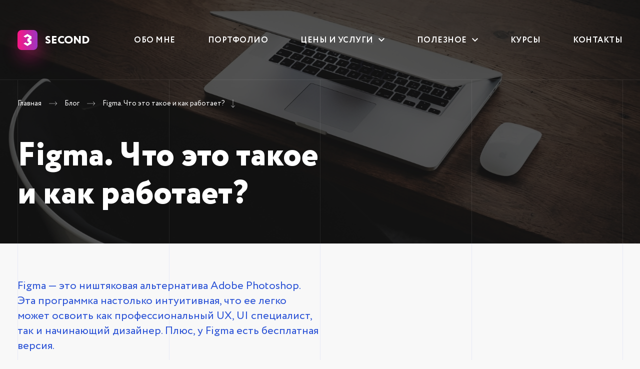

--- FILE ---
content_type: text/html; charset=UTF-8
request_url: https://3second.ru/blog/figma-chto-eto-takoe-i-kak-rabotaet/
body_size: 59470
content:

<!DOCTYPE html>
<html lang="ru" class="preloaded">

<head>
    <meta charset="utf-8">
    <meta http-equiv="X-UA-Compatible" content="IE=edge">
    <meta name="viewport" content="width=device-width, initial-scale=1">
    <meta name="viewport" content="width=device-width, user-scalable=no">
    <meta name="format-detection" content="telephone=no">
    <title>Figma. Что это такое и как работает? - 3second. Cтудия веб-дизайна</title>
    <link rel="shortcut icon" href="https://3second.ru/wp-content/uploads/2019/06/favicon.ico" type="image/x-icon">
	
    
    <!-- Facebook Pixel Code -->

<noscript><img height="1" width="1" style="display:none"
  src="https://www.facebook.com/tr?id=185219659482761&ev=PageView&noscript=1"
/></noscript>
<!-- End Facebook Pixel Code --><meta name='robots' content='index, follow, max-image-preview:large, max-snippet:-1, max-video-preview:-1' />

	<!-- This site is optimized with the Yoast SEO plugin v19.13 - https://yoast.com/wordpress/plugins/seo/ -->
	<link rel="canonical" href="https://www.courses.www.courses.courses.courses.courses.courses.courses.courses.courses.3second.ru/blog/figma-chto-eto-takoe-i-kak-rabotaet/" />
	<meta property="og:locale" content="ru_RU" />
	<meta property="og:type" content="article" />
	<meta property="og:title" content="Figma. Что это такое и как работает? - 3second. Cтудия веб-дизайна" />
	<meta property="og:description" content="Figma — это ништяковая альтернатива Adobe Photoshop. Эта программка настолько интуитивная, что ее легко может освоить как профессиональный UX, UI специалист, так и начинающий дизайнер. Плюс, у Figma есть бесплатная версия.  &nbsp; Что же такое Figma? Figma – крутой инструмент нового поколения для разработки веб-интерфейсов, веб-сайтов и мобильных приложений. Фишки, которые выделяют Figma среди других [&hellip;]" />
	<meta property="og:url" content="https://www.courses.www.courses.courses.courses.courses.courses.courses.courses.courses.3second.ru/blog/figma-chto-eto-takoe-i-kak-rabotaet/" />
	<meta property="og:site_name" content="3second. Cтудия веб-дизайна" />
	<meta property="article:published_time" content="2020-06-01T18:23:00+00:00" />
	<meta property="article:modified_time" content="2020-06-01T18:26:57+00:00" />
	<meta property="og:image" content="https://www.courses.www.courses.courses.courses.courses.courses.courses.courses.courses.3second.ru/wp-content/uploads/2019/10/bg.jpg" />
	<meta property="og:image:width" content="1920" />
	<meta property="og:image:height" content="960" />
	<meta property="og:image:type" content="image/jpeg" />
	<meta name="author" content="Валентина Цвингер" />
	<meta name="twitter:card" content="summary_large_image" />
	<meta name="twitter:label1" content="Написано автором" />
	<meta name="twitter:data1" content="Валентина Цвингер" />
	<style media="screen">/*
Theme Name: 3second
Theme URI: 3second
Description: 3second (c) 2019
Version: 1.0.0
Author: Evgeniy Eremenko
Author URI: www.eremenko.com.ua
*/</style><style media="all">a,abbr,acronym,address,applet,article,aside,audio,b,big,blockquote,body,canvas,caption,center,cite,code,dd,del,details,dfn,div,dl,dt,em,embed,fieldset,figcaption,figure,footer,form,h1,h2,h3,h4,h5,h6,header,hgroup,html,i,iframe,img,ins,kbd,label,legend,li,main,mark,menu,nav,object,ol,output,p,pre,q,ruby,s,samp,section,small,span,strike,strong,sub,summary,sup,table,tbody,td,tfoot,th,thead,time,tr,tt,u,ul,var,video{margin:0;padding:0;border:0;font-size:100%;font:inherit;vertical-align:baseline}article,aside,details,figcaption,figure,footer,header,hgroup,main,menu,nav,section{display:block}[hidden]{display:none}body{line-height:1}menu,ol,ul{list-style:none}blockquote,q{quotes:none}blockquote:after,blockquote:before,q:after,q:before{content:'';content:none}table{border-collapse:collapse;border-spacing:0}.owl-carousel,.owl-carousel .owl-item{-webkit-tap-highlight-color:transparent;position:relative}.owl-carousel{display:none;width:100%;z-index:1}.owl-carousel .owl-stage{position:relative;-ms-touch-action:pan-Y;touch-action:manipulation;-moz-backface-visibility:hidden}.owl-carousel .owl-stage:after{content:".";display:block;clear:both;visibility:hidden;line-height:0;height:0}.owl-carousel .owl-stage-outer{position:relative;overflow:hidden;-webkit-transform:translate3d(0,0,0)}.owl-carousel .owl-item,.owl-carousel .owl-wrapper{-webkit-backface-visibility:hidden;-moz-backface-visibility:hidden;-ms-backface-visibility:hidden;-webkit-transform:translate3d(0,0,0);-moz-transform:translate3d(0,0,0);-ms-transform:translate3d(0,0,0)}.owl-carousel .owl-item{min-height:1px;float:left;-webkit-backface-visibility:hidden;-webkit-touch-callout:none}.owl-carousel .owl-item img{display:block;width:100%}.owl-carousel .owl-dots.disabled,.owl-carousel .owl-nav.disabled{display:none}.no-js .owl-carousel,.owl-carousel.owl-loaded{display:block}.owl-carousel .owl-dot,.owl-carousel .owl-nav .owl-next,.owl-carousel .owl-nav .owl-prev{cursor:pointer;-webkit-user-select:none;-moz-user-select:none;-ms-user-select:none;user-select:none}.owl-carousel .owl-nav button.owl-next,.owl-carousel .owl-nav button.owl-prev,.owl-carousel button.owl-dot{background:0 0;color:inherit;border:none;padding:0!important;font:inherit}.owl-carousel.owl-loading{opacity:0;display:block}.owl-carousel.owl-hidden{opacity:0}.owl-carousel.owl-refresh .owl-item{visibility:hidden}.owl-carousel.owl-drag .owl-item{-ms-touch-action:pan-y;touch-action:pan-y;-webkit-user-select:none;-moz-user-select:none;-ms-user-select:none;user-select:none}.owl-carousel.owl-grab{cursor:move;cursor:-webkit-grab;cursor:grab}.owl-carousel.owl-rtl{direction:rtl}.owl-carousel.owl-rtl .owl-item{float:right}.owl-carousel .animated{-webkit-animation-duration:1s;animation-duration:1s;-webkit-animation-fill-mode:both;animation-fill-mode:both}.owl-carousel .owl-animated-in{z-index:0}.owl-carousel .owl-animated-out{z-index:1}.owl-carousel .fadeOut{-webkit-animation-name:fadeOut;animation-name:fadeOut}@-webkit-keyframes fadeOut{0%{opacity:1}100%{opacity:0}}@keyframes fadeOut{0%{opacity:1}100%{opacity:0}}.owl-height{-webkit-transition:height .5s ease-in-out;-o-transition:height .5s ease-in-out;transition:height .5s ease-in-out}.owl-carousel .owl-item .owl-lazy{opacity:0;-webkit-transition:opacity .4s ease;-o-transition:opacity .4s ease;transition:opacity .4s ease}.owl-carousel .owl-item .owl-lazy:not([src]),.owl-carousel .owl-item .owl-lazy[src^=""]{max-height:0}.owl-carousel .owl-item img.owl-lazy{-webkit-transform-style:preserve-3d;transform-style:preserve-3d}.owl-carousel .owl-video-wrapper{position:relative;height:100%;background:#000}.owl-carousel .owl-video-play-icon{position:absolute;height:80px;width:80px;left:50%;top:50%;margin-left:-40px;margin-top:-40px;background:url(//3second.ru/wp-content/themes/3second/css/owl.video.play.png) no-repeat;cursor:pointer;z-index:1;-webkit-backface-visibility:hidden;-webkit-transition:-webkit-transform .1s ease;transition:-webkit-transform .1s ease;-o-transition:transform .1s ease;transition:transform .1s ease;transition:transform .1s ease,-webkit-transform .1s ease}.owl-carousel .owl-video-play-icon:hover{-ms-transform:scale(1.3,1.3);-webkit-transform:scale(1.3,1.3);transform:scale(1.3,1.3)}.owl-carousel .owl-video-playing .owl-video-play-icon,.owl-carousel .owl-video-playing .owl-video-tn{display:none}.owl-carousel .owl-video-tn{opacity:0;height:100%;background-position:center center;background-repeat:no-repeat;background-size:contain;-webkit-transition:opacity .4s ease;-o-transition:opacity .4s ease;transition:opacity .4s ease}.owl-carousel .owl-video-frame{position:relative;z-index:1;height:100%;width:100%}body.compensate-for-scrollbar{overflow:hidden}.fancybox-active{height:auto}.fancybox-is-hidden{left:-9999px;margin:0;position:absolute!important;top:-9999px;visibility:hidden}.fancybox-container{-webkit-backface-visibility:hidden;height:100%;left:0;outline:0;position:fixed;-webkit-tap-highlight-color:transparent;top:0;-ms-touch-action:manipulation;touch-action:manipulation;-webkit-transform:translateZ(0);transform:translateZ(0);width:100%;z-index:99992}.fancybox-container *{-webkit-box-sizing:border-box;box-sizing:border-box}.fancybox-bg,.fancybox-inner,.fancybox-outer,.fancybox-stage{bottom:0;left:0;position:absolute;right:0;top:0}.fancybox-outer{-webkit-overflow-scrolling:touch;overflow-y:auto}.fancybox-bg{background:#1e1e1e;opacity:0;-webkit-transition-duration:inherit;-o-transition-duration:inherit;transition-duration:inherit;-webkit-transition-property:opacity;-o-transition-property:opacity;transition-property:opacity;-webkit-transition-timing-function:cubic-bezier(.47,0,.74,.71);-o-transition-timing-function:cubic-bezier(.47,0,.74,.71);transition-timing-function:cubic-bezier(.47,0,.74,.71)}.fancybox-is-open .fancybox-bg{opacity:.9;-webkit-transition-timing-function:cubic-bezier(.22,.61,.36,1);-o-transition-timing-function:cubic-bezier(.22,.61,.36,1);transition-timing-function:cubic-bezier(.22,.61,.36,1)}.fancybox-caption,.fancybox-infobar,.fancybox-navigation .fancybox-button,.fancybox-toolbar{direction:ltr;opacity:0;position:absolute;-webkit-transition:opacity .25s ease,visibility 0s ease .25s;-o-transition:opacity .25s ease,visibility 0s ease .25s;transition:opacity .25s ease,visibility 0s ease .25s;visibility:hidden;z-index:99997}.fancybox-show-caption .fancybox-caption,.fancybox-show-infobar .fancybox-infobar,.fancybox-show-nav .fancybox-navigation .fancybox-button,.fancybox-show-toolbar .fancybox-toolbar{opacity:1;-webkit-transition:opacity .25s ease 0s,visibility 0s ease 0s;-o-transition:opacity .25s ease 0s,visibility 0s ease 0s;transition:opacity .25s ease 0s,visibility 0s ease 0s;visibility:visible}.fancybox-infobar{color:#ccc;font-size:13px;-webkit-font-smoothing:subpixel-antialiased;height:44px;left:0;line-height:44px;min-width:44px;mix-blend-mode:difference;padding:0 10px;pointer-events:none;top:0;-webkit-touch-callout:none;-webkit-user-select:none;-moz-user-select:none;-ms-user-select:none;user-select:none}.fancybox-toolbar{right:0;top:0}.fancybox-stage{direction:ltr;overflow:visible;-webkit-transform:translateZ(0);transform:translateZ(0);z-index:99994}.fancybox-is-open .fancybox-stage{overflow:hidden}.fancybox-slide{-webkit-backface-visibility:hidden;display:none;height:100%;left:0;outline:0;overflow:auto;-webkit-overflow-scrolling:touch;padding:44px;position:absolute;text-align:center;top:0;-webkit-transition-property:opacity,-webkit-transform;transition-property:opacity,-webkit-transform;-o-transition-property:transform,opacity;transition-property:transform,opacity;transition-property:transform,opacity,-webkit-transform;white-space:normal;width:100%;z-index:99994}.fancybox-slide:before{content:"";display:inline-block;font-size:0;height:100%;vertical-align:middle;width:0}.fancybox-is-sliding .fancybox-slide,.fancybox-slide--current,.fancybox-slide--next,.fancybox-slide--previous{display:block}.fancybox-slide--image{overflow:hidden;padding:44px 0}.fancybox-slide--image:before{display:none}.fancybox-slide--html{padding:6px}.fancybox-content{background:#fff;display:inline-block;margin:0;max-width:100%;overflow:auto;-webkit-overflow-scrolling:touch;padding:44px;position:relative;text-align:left;vertical-align:middle}.fancybox-slide--image .fancybox-content{-webkit-animation-timing-function:cubic-bezier(.5,0,.14,1);animation-timing-function:cubic-bezier(.5,0,.14,1);-webkit-backface-visibility:hidden;background:0 0;background-repeat:no-repeat;background-size:100% 100%;left:0;max-width:none;overflow:visible;padding:0;position:absolute;top:0;-webkit-transform-origin:top left;-ms-transform-origin:top left;transform-origin:top left;-webkit-transition-property:opacity,-webkit-transform;transition-property:opacity,-webkit-transform;-o-transition-property:transform,opacity;transition-property:transform,opacity;transition-property:transform,opacity,-webkit-transform;-webkit-user-select:none;-moz-user-select:none;-ms-user-select:none;user-select:none;z-index:99995}.fancybox-can-zoomOut .fancybox-content{cursor:-webkit-zoom-out;cursor:zoom-out}.fancybox-can-zoomIn .fancybox-content{cursor:-webkit-zoom-in;cursor:zoom-in}.fancybox-can-pan .fancybox-content,.fancybox-can-swipe .fancybox-content{cursor:-webkit-grab;cursor:grab}.fancybox-is-grabbing .fancybox-content{cursor:-webkit-grabbing;cursor:grabbing}.fancybox-container [data-selectable=true]{cursor:text}.fancybox-image,.fancybox-spaceball{background:0 0;border:0;height:100%;left:0;margin:0;max-height:none;max-width:none;padding:0;position:absolute;top:0;-webkit-user-select:none;-moz-user-select:none;-ms-user-select:none;user-select:none;width:100%}.fancybox-spaceball{z-index:1}.fancybox-slide--iframe .fancybox-content,.fancybox-slide--map .fancybox-content,.fancybox-slide--pdf .fancybox-content,.fancybox-slide--video .fancybox-content{height:100%;overflow:visible;padding:0;width:100%}.fancybox-slide--video .fancybox-content{background:#000}.fancybox-slide--map .fancybox-content{background:#e5e3df}.fancybox-slide--iframe .fancybox-content{background:#fff}.fancybox-iframe,.fancybox-video{background:0 0;border:0;display:block;height:100%;margin:0;overflow:hidden;padding:0;width:100%}.fancybox-iframe{left:0;position:absolute;top:0}.fancybox-error{background:#fff;cursor:default;max-width:400px;padding:40px;width:100%}.fancybox-error p{color:#444;font-size:16px;line-height:20px;margin:0;padding:0}.fancybox-button{background:rgba(30,30,30,.6);border:0;border-radius:0;-webkit-box-shadow:none;box-shadow:none;cursor:pointer;display:inline-block;height:44px;margin:0;padding:10px;position:relative;-webkit-transition:color .2s;-o-transition:color .2s;transition:color .2s;vertical-align:top;visibility:inherit;width:44px}.fancybox-button,.fancybox-button:link,.fancybox-button:visited{color:#ccc}.fancybox-button:hover{color:#fff}.fancybox-button:focus{outline:0}.fancybox-button.fancybox-focus{outline:1px dotted}.fancybox-button[disabled],.fancybox-button[disabled]:hover{color:#888;cursor:default;outline:0}.fancybox-button div{height:100%}.fancybox-button svg{display:block;height:100%;overflow:visible;position:relative;width:100%}.fancybox-button svg path{fill:currentColor;stroke-width:0}.fancybox-button--fsenter svg:nth-child(2),.fancybox-button--fsexit svg:first-child,.fancybox-button--pause svg:first-child,.fancybox-button--play svg:nth-child(2){display:none}.fancybox-progress{background:#ff5268;height:2px;left:0;position:absolute;right:0;top:0;-webkit-transform:scaleX(0);-ms-transform:scaleX(0);transform:scaleX(0);-webkit-transform-origin:0;-ms-transform-origin:0;transform-origin:0;-webkit-transition-property:-webkit-transform;transition-property:-webkit-transform;-o-transition-property:transform;transition-property:transform;transition-property:transform,-webkit-transform;-webkit-transition-timing-function:linear;-o-transition-timing-function:linear;transition-timing-function:linear;z-index:99998}.fancybox-close-small{background:0 0;border:0;border-radius:0;color:#ccc;cursor:pointer;opacity:.8;padding:8px;position:absolute;right:-12px;top:-44px;z-index:401}.fancybox-close-small:hover{color:#fff;opacity:1}.fancybox-slide--html .fancybox-close-small{color:currentColor;padding:10px;right:0;top:0}.fancybox-slide--image.fancybox-is-scaling .fancybox-content{overflow:hidden}.fancybox-is-scaling .fancybox-close-small,.fancybox-is-zoomable.fancybox-can-pan .fancybox-close-small{display:none}.fancybox-navigation .fancybox-button{background-clip:content-box;height:100px;opacity:0;position:absolute;top:calc(50% - 50px);width:70px}.fancybox-navigation .fancybox-button div{padding:7px}.fancybox-navigation .fancybox-button--arrow_left{left:0;left:env(safe-area-inset-left);padding:31px 26px 31px 6px}.fancybox-navigation .fancybox-button--arrow_right{padding:31px 6px 31px 26px;right:0;right:env(safe-area-inset-right)}.fancybox-caption{background:-webkit-gradient(linear,left bottom,left top,color-stop(0,rgba(0,0,0,.85)),color-stop(50%,rgba(0,0,0,.3)),color-stop(65%,rgba(0,0,0,.15)),color-stop(75.5%,rgba(0,0,0,.075)),color-stop(82.85%,rgba(0,0,0,.037)),color-stop(88%,rgba(0,0,0,.019)),to(transparent));background:-o-linear-gradient(bottom,rgba(0,0,0,.85) 0,rgba(0,0,0,.3) 50%,rgba(0,0,0,.15) 65%,rgba(0,0,0,.075) 75.5%,rgba(0,0,0,.037) 82.85%,rgba(0,0,0,.019) 88%,transparent);background:linear-gradient(0deg,rgba(0,0,0,.85) 0,rgba(0,0,0,.3) 50%,rgba(0,0,0,.15) 65%,rgba(0,0,0,.075) 75.5%,rgba(0,0,0,.037) 82.85%,rgba(0,0,0,.019) 88%,transparent);bottom:0;color:#eee;font-size:14px;font-weight:400;left:0;line-height:1.5;padding:75px 44px 25px;pointer-events:none;right:0;text-align:center;z-index:99996}@supports (padding:max(0px)){.fancybox-caption{padding:75px 44px 25px 44px}}.fancybox-caption--separate{margin-top:-50px}.fancybox-caption__body{max-height:50vh;overflow:auto;pointer-events:all}.fancybox-caption a,.fancybox-caption a:link,.fancybox-caption a:visited{color:#ccc;text-decoration:none}.fancybox-caption a:hover{color:#fff;text-decoration:underline}.fancybox-loading{-webkit-animation:a 1s linear infinite;animation:a 1s linear infinite;background:0 0;border:4px solid #888;border-bottom-color:#fff;border-radius:50%;height:50px;left:50%;margin:-25px 0 0 -25px;opacity:.7;padding:0;position:absolute;top:50%;width:50px;z-index:99999}@-webkit-keyframes a{to{-webkit-transform:rotate(1turn);transform:rotate(1turn)}}@keyframes a{to{-webkit-transform:rotate(1turn);transform:rotate(1turn)}}.fancybox-animated{-webkit-transition-timing-function:cubic-bezier(0,0,.25,1);-o-transition-timing-function:cubic-bezier(0,0,.25,1);transition-timing-function:cubic-bezier(0,0,.25,1)}.fancybox-fx-slide.fancybox-slide--previous{opacity:0;-webkit-transform:translate3d(-100%,0,0);transform:translate3d(-100%,0,0)}.fancybox-fx-slide.fancybox-slide--next{opacity:0;-webkit-transform:translate3d(100%,0,0);transform:translate3d(100%,0,0)}.fancybox-fx-slide.fancybox-slide--current{opacity:1;-webkit-transform:translateZ(0);transform:translateZ(0)}.fancybox-fx-fade.fancybox-slide--next,.fancybox-fx-fade.fancybox-slide--previous{opacity:0;-webkit-transition-timing-function:cubic-bezier(.19,1,.22,1);-o-transition-timing-function:cubic-bezier(.19,1,.22,1);transition-timing-function:cubic-bezier(.19,1,.22,1)}.fancybox-fx-fade.fancybox-slide--current{opacity:1}.fancybox-fx-zoom-in-out.fancybox-slide--previous{opacity:0;-webkit-transform:scale3d(1.5,1.5,1.5);transform:scale3d(1.5,1.5,1.5)}.fancybox-fx-zoom-in-out.fancybox-slide--next{opacity:0;-webkit-transform:scale3d(.5,.5,.5);transform:scale3d(.5,.5,.5)}.fancybox-fx-zoom-in-out.fancybox-slide--current{opacity:1;-webkit-transform:scaleX(1);-ms-transform:scaleX(1);transform:scaleX(1)}.fancybox-fx-rotate.fancybox-slide--previous{opacity:0;-webkit-transform:rotate(-1turn);-ms-transform:rotate(-1turn);transform:rotate(-1turn)}.fancybox-fx-rotate.fancybox-slide--next{opacity:0;-webkit-transform:rotate(1turn);-ms-transform:rotate(1turn);transform:rotate(1turn)}.fancybox-fx-rotate.fancybox-slide--current{opacity:1;-webkit-transform:rotate(0);-ms-transform:rotate(0);transform:rotate(0)}.fancybox-fx-circular.fancybox-slide--previous{opacity:0;-webkit-transform:scale3d(0,0,0) translate3d(-100%,0,0);transform:scale3d(0,0,0) translate3d(-100%,0,0)}.fancybox-fx-circular.fancybox-slide--next{opacity:0;-webkit-transform:scale3d(0,0,0) translate3d(100%,0,0);transform:scale3d(0,0,0) translate3d(100%,0,0)}.fancybox-fx-circular.fancybox-slide--current{opacity:1;-webkit-transform:scaleX(1) translateZ(0);transform:scaleX(1) translateZ(0)}.fancybox-fx-tube.fancybox-slide--previous{-webkit-transform:translate3d(-100%,0,0) scale(.1) skew(-10deg);transform:translate3d(-100%,0,0) scale(.1) skew(-10deg)}.fancybox-fx-tube.fancybox-slide--next{-webkit-transform:translate3d(100%,0,0) scale(.1) skew(10deg);transform:translate3d(100%,0,0) scale(.1) skew(10deg)}.fancybox-fx-tube.fancybox-slide--current{-webkit-transform:translateZ(0) scale(1);transform:translateZ(0) scale(1)}@media (max-height:576px){.fancybox-slide{padding-left:6px;padding-right:6px}.fancybox-slide--image{padding:6px 0}.fancybox-close-small{right:-6px}.fancybox-slide--image .fancybox-close-small{background:#4e4e4e;color:#f2f4f6;height:36px;opacity:1;padding:6px;right:0;top:0;width:36px}.fancybox-caption{padding-left:12px;padding-right:12px}@supports (padding:max(0px)){.fancybox-caption{padding-left:12px;padding-right:12px}}}.fancybox-share{background:#f4f4f4;border-radius:3px;max-width:90%;padding:30px;text-align:center}.fancybox-share h1{color:#222;font-size:35px;font-weight:700;margin:0 0 20px}.fancybox-share p{margin:0;padding:0}.fancybox-share__button{border:0;border-radius:3px;display:inline-block;font-size:14px;font-weight:700;line-height:40px;margin:0 5px 10px;min-width:130px;padding:0 15px;text-decoration:none;-webkit-transition:all .2s;-o-transition:all .2s;transition:all .2s;-webkit-user-select:none;-moz-user-select:none;-ms-user-select:none;user-select:none;white-space:nowrap}.fancybox-share__button:link,.fancybox-share__button:visited{color:#fff}.fancybox-share__button:hover{text-decoration:none}.fancybox-share__button--fb{background:#3b5998}.fancybox-share__button--fb:hover{background:#344e86}.fancybox-share__button--pt{background:#bd081d}.fancybox-share__button--pt:hover{background:#aa0719}.fancybox-share__button--tw{background:#1da1f2}.fancybox-share__button--tw:hover{background:#0d95e8}.fancybox-share__button svg{height:25px;margin-right:7px;position:relative;top:-1px;vertical-align:middle;width:25px}.fancybox-share__button svg path{fill:#fff}.fancybox-share__input{background:0 0;border:0;border-bottom:1px solid #d7d7d7;border-radius:0;color:#5d5b5b;font-size:14px;margin:10px 0 0;outline:0;padding:10px 15px;width:100%}.fancybox-thumbs{background:#ddd;bottom:0;display:none;margin:0;-webkit-overflow-scrolling:touch;-ms-overflow-style:-ms-autohiding-scrollbar;padding:2px 2px 4px;position:absolute;right:0;-webkit-tap-highlight-color:transparent;top:0;width:212px;z-index:99995}.fancybox-thumbs-x{overflow-x:auto;overflow-y:hidden}.fancybox-show-thumbs .fancybox-thumbs{display:block}.fancybox-show-thumbs .fancybox-inner{right:212px}.fancybox-thumbs__list{font-size:0;height:100%;list-style:none;margin:0;overflow-x:hidden;overflow-y:auto;padding:0;position:absolute;position:relative;white-space:nowrap;width:100%}.fancybox-thumbs-x .fancybox-thumbs__list{overflow:hidden}.fancybox-thumbs-y .fancybox-thumbs__list::-webkit-scrollbar{width:7px}.fancybox-thumbs-y .fancybox-thumbs__list::-webkit-scrollbar-track{background:#fff;border-radius:10px;-webkit-box-shadow:inset 0 0 6px rgba(0,0,0,.3);box-shadow:inset 0 0 6px rgba(0,0,0,.3)}.fancybox-thumbs-y .fancybox-thumbs__list::-webkit-scrollbar-thumb{background:#2a2a2a;border-radius:10px}.fancybox-thumbs__list a{-webkit-backface-visibility:hidden;backface-visibility:hidden;background-color:rgba(0,0,0,.1);background-position:50%;background-repeat:no-repeat;background-size:cover;cursor:pointer;float:left;height:75px;margin:2px;max-height:calc(100% - 8px);max-width:calc(50% - 4px);outline:0;overflow:hidden;padding:0;position:relative;-webkit-tap-highlight-color:transparent;width:100px}.fancybox-thumbs__list a:before{border:6px solid #ff5268;bottom:0;content:"";left:0;opacity:0;position:absolute;right:0;top:0;-webkit-transition:all .2s cubic-bezier(.25,.46,.45,.94);-o-transition:all .2s cubic-bezier(.25,.46,.45,.94);transition:all .2s cubic-bezier(.25,.46,.45,.94);z-index:99991}.fancybox-thumbs__list a:focus:before{opacity:.5}.fancybox-thumbs__list a.fancybox-thumbs-active:before{opacity:1}@media (max-width:576px){.fancybox-thumbs{width:110px}.fancybox-show-thumbs .fancybox-inner{right:110px}.fancybox-thumbs__list a{max-width:calc(100% - 10px)}}.selectric-wrapper{position:relative;cursor:pointer}.selectric-responsive{width:100%}.selectric{border:1px solid #ddd;border-radius:0;background:#f8f8f8;position:relative;overflow:hidden}.selectric .label{display:block;white-space:nowrap;overflow:hidden;-o-text-overflow:ellipsis;text-overflow:ellipsis;margin:0 38px 0 10px;font-size:12px;line-height:38px;color:#444;height:38px;-webkit-user-select:none;-moz-user-select:none;-ms-user-select:none;user-select:none}.selectric .button{display:block;position:absolute;right:0;top:0;width:38px;height:38px;line-height:38px;background-color:#f8f8f8;color:#bbb;text-align:center;font:0/0 a}.selectric .button:after{content:" ";position:absolute;top:0;right:0;bottom:0;left:0;margin:auto;width:0;height:0;border:4px solid transparent;border-top-color:#bbb;border-bottom:none}.selectric-focus .selectric{border-color:#aaa}.selectric-hover .selectric{border-color:#c4c4c4}.selectric-hover .selectric .button{color:#a2a2a2}.selectric-hover .selectric .button:after{border-top-color:#a2a2a2}.selectric-open{z-index:9999}.selectric-open .selectric{border-color:#c4c4c4}.selectric-open .selectric-items{display:block}.selectric-disabled{opacity:.5;cursor:default;-webkit-user-select:none;-moz-user-select:none;-ms-user-select:none;user-select:none}.selectric-hide-select{position:relative;overflow:hidden;width:0;height:0}.selectric-hide-select select{position:absolute;left:-100%}.selectric-hide-select.selectric-is-native{position:absolute;width:100%;height:100%;z-index:10}.selectric-hide-select.selectric-is-native select{position:absolute;top:0;left:0;right:0;height:100%;width:100%;border:none;z-index:1;-webkit-box-sizing:border-box;box-sizing:border-box;opacity:0}.selectric-input{position:absolute!important;top:0!important;left:0!important;overflow:hidden!important;clip:rect(0,0,0,0)!important;margin:0!important;padding:0!important;width:1px!important;height:1px!important;outline:0!important;border:none!important;background:0 0!important}.selectric-temp-show{position:absolute!important;visibility:hidden!important;display:block!important}.selectric-items{display:none;position:absolute;top:100%;left:0;background:#f8f8f8;border:1px solid #c4c4c4;z-index:-1;-webkit-box-shadow:0 0 10px -6px;box-shadow:0 0 10px -6px}.selectric-items .selectric-scroll{height:100%;overflow:auto}.selectric-above .selectric-items{top:auto;bottom:100%}.selectric-items li,.selectric-items ul{list-style:none;padding:0;margin:0;font-size:12px;line-height:20px;min-height:20px}.selectric-items li{display:block;padding:10px;color:#666;cursor:pointer}.selectric-items li.selected{background:#e0e0e0;color:#444}.selectric-items li.highlighted{background:#d0d0d0;color:#444}.selectric-items li:hover{background:#d5d5d5;color:#444}.selectric-items .disabled{opacity:.5;cursor:default!important;background:0 0!important;color:#666!important;-webkit-user-select:none;-moz-user-select:none;-ms-user-select:none;user-select:none}.selectric-items .selectric-group .selectric-group-label{font-weight:700;padding-left:10px;cursor:default;-webkit-user-select:none;-moz-user-select:none;-ms-user-select:none;user-select:none;background:0 0;color:#444}.selectric-items .selectric-group.disabled li{opacity:1}.selectric-items .selectric-group li{padding-left:25px}.tooltipster-fall,.tooltipster-grow.tooltipster-show{-webkit-transition-timing-function:cubic-bezier(.175,.885,.32,1);-moz-transition-timing-function:cubic-bezier(.175,.885,.32,1.15);-ms-transition-timing-function:cubic-bezier(.175,.885,.32,1.15);-o-transition-timing-function:cubic-bezier(.175,.885,.32,1.15)}.tooltipster-base{display:-webkit-box;display:-webkit-flex;display:-ms-flexbox;display:flex;pointer-events:none;position:absolute}.tooltipster-box{-webkit-box-flex:1;-webkit-flex:1 1 auto;-ms-flex:1 1 auto;flex:1 1 auto}.tooltipster-content{-webkit-box-sizing:border-box;box-sizing:border-box;max-height:100%;max-width:100%;overflow:auto}.tooltipster-ruler{bottom:0;left:0;overflow:hidden;position:fixed;right:0;top:0;visibility:hidden}.tooltipster-fade{opacity:0;-webkit-transition-property:opacity;-o-transition-property:opacity;transition-property:opacity}.tooltipster-fade.tooltipster-show{opacity:1}.tooltipster-grow{-webkit-transform:scale(0,0);-ms-transform:scale(0,0);transform:scale(0,0);-webkit-transition-property:-webkit-transform;-o-transition-property:-o-transform;transition-property:-webkit-transform;-o-transition-property:transform;transition-property:transform;transition-property:transform,-webkit-transform;-webkit-backface-visibility:hidden}.tooltipster-grow.tooltipster-show{-webkit-transform:scale(1,1);-ms-transform:scale(1,1);transform:scale(1,1);-webkit-transition-timing-function:cubic-bezier(.175,.885,.32,1.15);-o-transition-timing-function:cubic-bezier(.175,.885,.32,1.15);transition-timing-function:cubic-bezier(.175,.885,.32,1.15)}.tooltipster-swing{opacity:0;-webkit-transform:rotateZ(4deg);-ms-transform:rotateZ(4deg);transform:rotateZ(4deg);-webkit-transition-property:-webkit-transform,opacity;-o-transition-property:-o-transform;-webkit-transition-property:-webkit-transform;transition-property:-webkit-transform;-o-transition-property:transform;transition-property:transform;transition-property:transform,-webkit-transform}.tooltipster-swing.tooltipster-show{opacity:1;-webkit-transform:rotateZ(0);-ms-transform:rotateZ(0);transform:rotateZ(0);-webkit-transition-timing-function:cubic-bezier(.23,.635,.495,1);-webkit-transition-timing-function:cubic-bezier(.23,.635,.495,2.4);-o-transition-timing-function:cubic-bezier(.23,.635,.495,2.4);transition-timing-function:cubic-bezier(.23,.635,.495,2.4)}.tooltipster-fall{-webkit-transition-property:top;-o-transition-property:top;transition-property:top;-webkit-transition-timing-function:cubic-bezier(.175,.885,.32,1.15);-o-transition-timing-function:cubic-bezier(.175,.885,.32,1.15);transition-timing-function:cubic-bezier(.175,.885,.32,1.15)}.tooltipster-fall.tooltipster-initial{top:0!important}.tooltipster-fall.tooltipster-dying{-webkit-transition-property:all;-o-transition-property:all;transition-property:all;top:0!important;opacity:0}.tooltipster-slide{-webkit-transition-property:left;-o-transition-property:left;transition-property:left;-webkit-transition-timing-function:cubic-bezier(.175,.885,.32,1);-webkit-transition-timing-function:cubic-bezier(.175,.885,.32,1.15);-o-transition-timing-function:cubic-bezier(.175,.885,.32,1.15);transition-timing-function:cubic-bezier(.175,.885,.32,1.15)}.tooltipster-slide.tooltipster-initial{left:-40px!important}.tooltipster-slide.tooltipster-dying{-webkit-transition-property:all;-o-transition-property:all;transition-property:all;left:0!important;opacity:0}@-webkit-keyframes tooltipster-fading{0%{opacity:0}100%{opacity:1}}@keyframes tooltipster-fading{0%{opacity:0}100%{opacity:1}}.tooltipster-update-fade{-webkit-animation:tooltipster-fading .4s;animation:tooltipster-fading .4s}@-webkit-keyframes tooltipster-rotating{25%{-webkit-transform:rotate(-2deg);transform:rotate(-2deg)}75%{-webkit-transform:rotate(2deg);transform:rotate(2deg)}100%{-webkit-transform:rotate(0);transform:rotate(0)}}@keyframes tooltipster-rotating{25%{-webkit-transform:rotate(-2deg);transform:rotate(-2deg)}75%{-webkit-transform:rotate(2deg);transform:rotate(2deg)}100%{-webkit-transform:rotate(0);transform:rotate(0)}}.tooltipster-update-rotate{-webkit-animation:tooltipster-rotating .6s;animation:tooltipster-rotating .6s}@-webkit-keyframes tooltipster-scaling{50%{-webkit-transform:scale(1.1);transform:scale(1.1)}100%{-webkit-transform:scale(1);transform:scale(1)}}@keyframes tooltipster-scaling{50%{-webkit-transform:scale(1.1);transform:scale(1.1)}100%{-webkit-transform:scale(1);transform:scale(1)}}.tooltipster-update-scale{-webkit-animation:tooltipster-scaling .6s;animation:tooltipster-scaling .6s}.tooltipster-sidetip .tooltipster-box{background:#565656;border:2px solid #000;border-radius:4px}.tooltipster-sidetip.tooltipster-bottom .tooltipster-box{margin-top:8px}.tooltipster-sidetip.tooltipster-left .tooltipster-box{margin-right:8px}.tooltipster-sidetip.tooltipster-right .tooltipster-box{margin-left:8px}.tooltipster-sidetip.tooltipster-top .tooltipster-box{margin-bottom:8px}.tooltipster-sidetip .tooltipster-content{color:#fff;line-height:18px;padding:6px 14px}.tooltipster-sidetip .tooltipster-arrow{overflow:hidden;position:absolute}.tooltipster-sidetip.tooltipster-bottom .tooltipster-arrow{height:10px;margin-left:-10px;top:0;width:20px}.tooltipster-sidetip.tooltipster-left .tooltipster-arrow{height:20px;margin-top:-10px;right:0;top:0;width:10px}.tooltipster-sidetip.tooltipster-right .tooltipster-arrow{height:20px;margin-top:-10px;left:0;top:0;width:10px}.tooltipster-sidetip.tooltipster-top .tooltipster-arrow{bottom:0;height:10px;margin-left:-10px;width:20px}.tooltipster-sidetip .tooltipster-arrow-background,.tooltipster-sidetip .tooltipster-arrow-border{height:0;position:absolute;width:0}.tooltipster-sidetip .tooltipster-arrow-background{border:10px solid transparent}.tooltipster-sidetip.tooltipster-bottom .tooltipster-arrow-background{border-bottom-color:#565656;left:0;top:3px}.tooltipster-sidetip.tooltipster-left .tooltipster-arrow-background{border-left-color:#565656;left:-3px;top:0}.tooltipster-sidetip.tooltipster-right .tooltipster-arrow-background{border-right-color:#565656;left:3px;top:0}.tooltipster-sidetip.tooltipster-top .tooltipster-arrow-background{border-top-color:#565656;left:0;top:-3px}.tooltipster-sidetip .tooltipster-arrow-border{border:10px solid transparent;left:0;top:0}.tooltipster-sidetip.tooltipster-bottom .tooltipster-arrow-border{border-bottom-color:#000}.tooltipster-sidetip.tooltipster-left .tooltipster-arrow-border{border-left-color:#000}.tooltipster-sidetip.tooltipster-right .tooltipster-arrow-border{border-right-color:#000}.tooltipster-sidetip.tooltipster-top .tooltipster-arrow-border{border-top-color:#000}.tooltipster-sidetip .tooltipster-arrow-uncropped{position:relative}.tooltipster-sidetip.tooltipster-bottom .tooltipster-arrow-uncropped{top:-10px}.tooltipster-sidetip.tooltipster-right .tooltipster-arrow-uncropped{left:-10px}.tooltipster-sidetip.tooltipster-shadow .tooltipster-box{border:none;border-radius:5px;background:#fff;-webkit-box-shadow:0 0 10px 6px rgba(0,0,0,.1);box-shadow:0 0 10px 6px rgba(0,0,0,.1)}.tooltipster-sidetip.tooltipster-shadow.tooltipster-bottom .tooltipster-box{margin-top:6px}.tooltipster-sidetip.tooltipster-shadow.tooltipster-left .tooltipster-box{margin-right:6px}.tooltipster-sidetip.tooltipster-shadow.tooltipster-right .tooltipster-box{margin-left:6px}.tooltipster-sidetip.tooltipster-shadow.tooltipster-top .tooltipster-box{margin-bottom:6px}.tooltipster-sidetip.tooltipster-shadow .tooltipster-content{color:#8d8d8d}.tooltipster-sidetip.tooltipster-shadow .tooltipster-arrow{height:6px;margin-left:-6px;width:12px}.tooltipster-sidetip.tooltipster-shadow.tooltipster-left .tooltipster-arrow,.tooltipster-sidetip.tooltipster-shadow.tooltipster-right .tooltipster-arrow{height:12px;margin-left:0;margin-top:-6px;width:6px}.tooltipster-sidetip.tooltipster-shadow .tooltipster-arrow-background{display:none}.tooltipster-sidetip.tooltipster-shadow .tooltipster-arrow-border{border:6px solid transparent}.tooltipster-sidetip.tooltipster-shadow.tooltipster-bottom .tooltipster-arrow-border{border-bottom-color:#fff}.tooltipster-sidetip.tooltipster-shadow.tooltipster-left .tooltipster-arrow-border{border-left-color:#fff}.tooltipster-sidetip.tooltipster-shadow.tooltipster-right .tooltipster-arrow-border{border-right-color:#fff}.tooltipster-sidetip.tooltipster-shadow.tooltipster-top .tooltipster-arrow-border{border-top-color:#fff}.tooltipster-sidetip.tooltipster-shadow.tooltipster-bottom .tooltipster-arrow-uncropped{top:-6px}.tooltipster-sidetip.tooltipster-shadow.tooltipster-right .tooltipster-arrow-uncropped{left:-6px}@font-face{font-display:swap;font-family:Circe;src:url(//3second.ru/wp-content/themes/3second/css/../fonts/circe/Circe-Regular.eot);src:local('Circe'),local('Circe-Regular'),url(//3second.ru/wp-content/themes/3second/css/../fonts/circe/Circe-Regular.eot?#iefix) format('embedded-opentype'),url(//3second.ru/wp-content/themes/3second/css/../fonts/circe/Circe-Regular.woff) format('woff'),url(//3second.ru/wp-content/themes/3second/css/../fonts/circe/Circe-Regular.ttf) format('truetype');font-weight:400;font-style:normal;text-rendering:optimizeLegibility}@font-face{font-display:swap;font-family:Circe;src:url(//3second.ru/wp-content/themes/3second/css/../fonts/circe/Circe-ExtraLight.eot);src:local('Circe ExtraLight'),local('Circe-ExtraLight'),url(//3second.ru/wp-content/themes/3second/css/../fonts/circe/Circe-ExtraLight.eot?#iefix) format('embedded-opentype'),url(//3second.ru/wp-content/themes/3second/css/../fonts/circe/Circe-ExtraLight.woff) format('woff'),url(//3second.ru/wp-content/themes/3second/css/../fonts/circe/Circe-ExtraLight.ttf) format('truetype');font-weight:200;font-style:normal;text-rendering:optimizeLegibility}@font-face{font-display:swap;font-family:Circe;src:url(//3second.ru/wp-content/themes/3second/css/../fonts/circe/Circe-Thin.eot);src:local('Circe Thin'),local('Circe-Thin'),url(//3second.ru/wp-content/themes/3second/css/../fonts/circe/Circe-Thin.eot?#iefix) format('embedded-opentype'),url(//3second.ru/wp-content/themes/3second/css/../fonts/circe/Circe-Thin.woff) format('woff'),url(//3second.ru/wp-content/themes/3second/css/../fonts/circe/Circe-Thin.ttf) format('truetype');font-weight:100;font-style:normal;text-rendering:optimizeLegibility}@font-face{font-display:swap;font-family:Circe;src:url(//3second.ru/wp-content/themes/3second/css/../fonts/circe/Circe-Light.eot);src:local('Circe Light'),local('Circe-Light'),url(//3second.ru/wp-content/themes/3second/css/../fonts/circe/Circe-Light.eot?#iefix) format('embedded-opentype'),url(//3second.ru/wp-content/themes/3second/css/../fonts/circe/Circe-Light.woff) format('woff'),url(//3second.ru/wp-content/themes/3second/css/../fonts/circe/Circe-Light.ttf) format('truetype');font-weight:300;font-style:normal;text-rendering:optimizeLegibility}@font-face{font-display:swap;font-family:Circe;src:url(//3second.ru/wp-content/themes/3second/css/../fonts/circe/Circe-Bold.eot);src:local('Circe Bold'),local('Circe-Bold'),url(//3second.ru/wp-content/themes/3second/css/../fonts/circe/Circe-Bold.eot?#iefix) format('embedded-opentype'),url(//3second.ru/wp-content/themes/3second/css/../fonts/circe/Circe-Bold.woff) format('woff'),url(//3second.ru/wp-content/themes/3second/css/../fonts/circe/Circe-Bold.ttf) format('truetype');font-weight:700;font-style:normal;text-rendering:optimizeLegibility}@font-face{font-display:swap;font-family:Circe;src:url(//3second.ru/wp-content/themes/3second/css/../fonts/circe/Circe-ExtraBold.eot);src:local('Circe ExtraBold'),local('Circe-ExtraBold'),url(//3second.ru/wp-content/themes/3second/css/../fonts/circe/Circe-ExtraBold.eot?#iefix) format('embedded-opentype'),url(//3second.ru/wp-content/themes/3second/css/../fonts/circe/Circe-ExtraBold.woff) format('woff'),url(//3second.ru/wp-content/themes/3second/css/../fonts/circe/Circe-ExtraBold.ttf) format('truetype');font-weight:800;font-style:normal;text-rendering:optimizeLegibility}.dotted-background{background-image:-webkit-repeating-radial-gradient(center center,rgba(0,0,0,.1),rgba(0,0,0,.1) 1px,transparent 1px,transparent 100%);background-image:-o-repeating-radial-gradient(center center,rgba(0,0,0,.1),rgba(0,0,0,.1) 1px,transparent 1px,transparent 100%);background-image:repeating-radial-gradient(center center,rgba(0,0,0,.1),rgba(0,0,0,.1) 1px,transparent 1px,transparent 100%);background-size:10px 10px}.clearfix{zoom:1}.clearfix:after,.clearfix:before{content:"";display:table}.clearfix:after{clear:both}img{max-width:100%}.text-in{color:inherit;font-size:16px;line-height:30px;font-weight:400}@media (min-width:768px) and (max-width:991px){.text-in{font-size:15px;line-height:24px}}@media (min-width:0px) and (max-width:767px){.text-in{font-size:15px;line-height:23px}}.text-in *{font-size:inherit;line-height:inherit}.text-in .gallery,.text-in .post-masonry-gallery,.text-in blockquote,.text-in h1,.text-in h2,.text-in h3,.text-in h4,.text-in h5,.text-in h6,.text-in img,.text-in ol,.text-in p,.text-in pre,.text-in ul{margin-bottom:20px}@media (min-width:768px) and (max-width:991px){.text-in .gallery,.text-in .post-masonry-gallery,.text-in blockquote,.text-in h1,.text-in h2,.text-in h3,.text-in h4,.text-in h5,.text-in h6,.text-in img,.text-in ol,.text-in p,.text-in pre,.text-in ul{margin-bottom:15px}}@media (min-width:0px) and (max-width:767px){.text-in .gallery,.text-in .post-masonry-gallery,.text-in blockquote,.text-in h1,.text-in h2,.text-in h3,.text-in h4,.text-in h5,.text-in h6,.text-in img,.text-in ol,.text-in p,.text-in pre,.text-in ul{margin-bottom:15px}}.text-in .gallery:last-child,.text-in .post-masonry-gallery:last-child,.text-in blockquote:last-child,.text-in h1:last-child,.text-in h2:last-child,.text-in h3:last-child,.text-in h4:last-child,.text-in h5:last-child,.text-in h6:last-child,.text-in img:last-child,.text-in ol:last-child,.text-in p:last-child,.text-in pre:last-child,.text-in ul:last-child{margin-bottom:0!important}.text-in h1,.text-in h2,.text-in h3,.text-in h4,.text-in h5,.text-in h6{color:inherit;font-weight:800;color:#050a1c}.text-in h1{font-size:40px;line-height:48px}@media (min-width:992px) and (max-width:1199px){.text-in h1{font-size:36px;line-height:44px}}@media (min-width:768px) and (max-width:991px){.text-in h1{font-size:32px;line-height:40px}}@media (min-width:0px) and (max-width:767px){.text-in h1{font-size:24px;line-height:32px}}.text-in h2{font-size:36px;line-height:44px}@media (min-width:992px) and (max-width:1199px){.text-in h2{font-size:32px;line-height:40px}}@media (min-width:768px) and (max-width:991px){.text-in h2{font-size:26px;line-height:34px}}@media (min-width:0px) and (max-width:767px){.text-in h2{font-size:22px;line-height:30px}}.text-in h3{font-size:27px;line-height:35px}@media (min-width:992px) and (max-width:1199px){.text-in h3{font-size:26px;line-height:34px}}@media (min-width:768px) and (max-width:991px){.text-in h3{font-size:24px;line-height:32px}}@media (min-width:0px) and (max-width:767px){.text-in h3{font-size:22px;line-height:30px}}.text-in h4{font-size:26px;line-height:34px}@media (min-width:992px) and (max-width:1199px){.text-in h4{font-size:24px;line-height:32px}}@media (min-width:768px) and (max-width:991px){.text-in h4{font-size:22px;line-height:30px}}@media (min-width:0px) and (max-width:767px){.text-in h4{font-size:20px;line-height:28px}}.text-in h5{font-size:25px;line-height:33px}@media (min-width:992px) and (max-width:1199px){.text-in h5{font-size:24px;line-height:32px}}@media (min-width:768px) and (max-width:991px){.text-in h5{font-size:21px;line-height:29px}}@media (min-width:0px) and (max-width:767px){.text-in h5{font-size:19px;line-height:27px}}.text-in h6{font-size:24px;line-height:32px}@media (min-width:992px) and (max-width:1199px){.text-in h6{font-size:22px;line-height:30px}}@media (min-width:768px) and (max-width:991px){.text-in h6{font-size:20px;line-height:28px}}@media (min-width:0px) and (max-width:767px){.text-in h6{font-size:18px;line-height:26px}}.text-in b,.text-in strong{font-weight:700}.text-in b em,.text-in b i,.text-in strong em,.text-in strong i{font-style:italic}.text-in em,.text-in i{font-style:italic}.text-in em b,.text-in em strong,.text-in i b,.text-in i strong{font-weight:700}.text-in a{text-decoration:underline;color:#2b53d6;-webkit-transition:all .3s ease;-o-transition:all .3s ease;transition:all .3s ease}.text-in a:hover{text-decoration:none}.text-in a:active,.text-in a:focus{color:#f91683}.text-in blockquote{font-size:22px;line-height:30px;color:#2b53d6}@media (min-width:992px) and (max-width:1199px){.text-in blockquote{font-size:20px;line-height:28px}}@media (min-width:768px) and (max-width:991px){.text-in blockquote{font-size:18px;line-height:26px}}@media (min-width:0px) and (max-width:767px){.text-in blockquote{font-size:16px;line-height:24px}}.text-in ol,.text-in ul{padding-left:18px}.text-in ol li+li,.text-in ul li+li{margin-top:5px}@media only screen and (min-width:0px) and (max-width:991px){.text-in ol li+li,.text-in ul li+li{margin-top:3px}}.text-in ol li ul,.text-in ul li ul{margin-top:15px}.text-in ul li{list-style:disc;list-style-position:outside;position:relative}.text-in ol li{list-style:decimal}.text-in table{border:0;width:100%!important}.text-in table tr{border:0;width:100%!important;background:#ccc}.text-in table tr:nth-child(2n){background:#fff}.text-in table tr td,.text-in table tr th{border:0;text-align:left;padding:5px}.text-in table tr td+td,.text-in table tr td+th,.text-in table tr th+td,.text-in table tr th+th{border-left:3px solid #fff}.text-in table tr th{font-weight:700;padding:10px}.text-in pre{display:block;padding:15px;border-radius:5px;overflow:auto;white-space:pre;font-weight:400;background:#fff;border:1px solid #fff}.text-in.text-in-white{color:#fff}.alignnone{margin:5px 20px 20px 0}.aligncenter,div.aligncenter{display:block;margin:5px auto 5px auto}.alignright{float:right;margin:5px 0 10px 20px!important}.alignleft{float:left;margin:5px 20px 10px 0!important}.aligncenter{display:block;margin:5px auto 5px auto}a img.alignright{float:right;margin:5px 0 20px 20px}a img.alignnone{margin:5px 20px 20px 0}a img.alignleft{float:left;margin:5px 20px 20px 0}a img.aligncenter{display:block;margin-left:auto;margin-right:auto}.wp-caption{background:#fff;border:1px solid #f0f0f0;max-width:96%;padding:5px 3px 10px;text-align:center}.wp-caption.alignnone{margin:5px 20px 20px 0}.wp-caption.alignleft{margin:5px 20px 20px 0}.wp-caption.alignright{margin:5px 0 20px 20px}.wp-caption img{border:0 none;height:auto;margin:0;max-width:98.5%;padding:0;width:auto}.wp-caption p.wp-caption-text{font-size:11px;line-height:17px;margin:0;padding:0 4px 5px}body.direction-rtl .alignright{float:left;margin:17px 20px 0 0}body.direction-rtl .alignright.icon{margin:0 10px 0 0}body.direction-rtl .alignleft{float:right;margin:17px 0 0 20px}body.direction-rtl .alignleft.icon{margin:0 0 0 10px}*{-webkit-box-sizing:border-box;box-sizing:border-box}body,html{height:100%}body{font-family:Circe,sans-serif;word-wrap:break-word;margin:0;padding:0;-webkit-font-smoothing:antialiased;color:#102054;background:#f8f8f8;display:-webkit-box;display:-webkit-flex;display:-ms-flexbox;display:flex;-webkit-box-orient:vertical;-webkit-box-direction:normal;-webkit-flex-direction:column;-ms-flex-direction:column;flex-direction:column;font-weight:400}html{overflow:auto;overflow-x:hidden}html::-webkit-scrollbar{width:7px;height:5px}html::-webkit-scrollbar-button:end:increment,html::-webkit-scrollbar-button:start:decrement{display:block;height:0;background-color:transparent}html::-webkit-scrollbar-track-piece{border-radius:0;border-bottom-right-radius:0;border-bottom-left-radius:0;background:#fff}html::-webkit-scrollbar-thumb:vertical{height:50px;background-color:#2b53d6;border-radius:0}html::-webkit-scrollbar-thumb:horizontal{width:50px;background-color:#2b53d6;border-radius:0}html.scroll-off{overflow:hidden}html.courses-view{overflow:auto}html.courses-view::-webkit-scrollbar{width:7px;height:5px}html.courses-view::-webkit-scrollbar-button:end:increment,html.courses-view::-webkit-scrollbar-button:start:decrement{display:block;height:0;background-color:transparent}html.courses-view::-webkit-scrollbar-track-piece{border-radius:0;border-bottom-right-radius:0;border-bottom-left-radius:0;background:#fff}html.courses-view::-webkit-scrollbar-thumb:vertical{height:50px;background-color:#1d3a97;border-radius:0}html.courses-view::-webkit-scrollbar-thumb:horizontal{width:50px;background-color:#1d3a97;border-radius:0}html.preloaded{overflow:auto}html.preloaded::-webkit-scrollbar{width:7px;height:5px}html.preloaded::-webkit-scrollbar-button:end:increment,html.preloaded::-webkit-scrollbar-button:start:decrement{display:block;height:0;background-color:transparent}html.preloaded::-webkit-scrollbar-track-piece{border-radius:0;border-bottom-right-radius:0;border-bottom-left-radius:0;background:#2b53d6}html.preloaded::-webkit-scrollbar-thumb:vertical{height:50px;background-color:#2b53d6;border-radius:0}html.preloaded::-webkit-scrollbar-thumb:horizontal{width:50px;background-color:#2b53d6;border-radius:0}html.preloaded.courses-view{overflow:auto}html.preloaded.courses-view::-webkit-scrollbar{width:7px;height:5px}html.preloaded.courses-view::-webkit-scrollbar-button:end:increment,html.preloaded.courses-view::-webkit-scrollbar-button:start:decrement{display:block;height:0;background-color:transparent}html.preloaded.courses-view::-webkit-scrollbar-track-piece{border-radius:0;border-bottom-right-radius:0;border-bottom-left-radius:0;background:#1d3a97}html.preloaded.courses-view::-webkit-scrollbar-thumb:vertical{height:50px;background-color:#1d3a97;border-radius:0}html.preloaded.courses-view::-webkit-scrollbar-thumb:horizontal{width:50px;background-color:#1d3a97;border-radius:0}#main-wrapper{-webkit-box-flex:1;-webkit-flex:1 0 auto;-ms-flex:1 0 auto;flex:1 0 auto}.container{max-width:1600px;padding:0 35px;zoom:1;display:block;margin:auto}.container:after,.container:before{content:"";display:table}.container:after{clear:both}@media only screen and (min-width:768px) and (max-width:1199px){.container{padding:0 15px}}@media (min-width:0px) and (max-width:767px){.container{padding:0 10px}}.site-preloader{position:fixed;top:0;left:0;width:100%;height:100%;z-index:999999999999;background:#2b53d6;-webkit-transition:all .9s ease;-o-transition:all .9s ease;transition:all .9s ease;display:-webkit-box;display:-webkit-flex;display:-ms-flexbox;display:flex;-webkit-box-align:center;-webkit-align-items:center;-ms-flex-align:center;align-items:center;-webkit-box-pack:center;-webkit-justify-content:center;-ms-flex-pack:center;justify-content:center;padding:10px;-webkit-transition:all .3s ease;-o-transition:all .3s ease;transition:all .3s ease}.site-preloader.hidden{opacity:0}.site-preloader .site-preloader-icon{height:80px;width:auto}@media (min-width:992px) and (max-width:1199px){.site-preloader .site-preloader-icon{height:70px}}@media (min-width:768px) and (max-width:991px){.site-preloader .site-preloader-icon{height:60px}}@media (min-width:0px) and (max-width:767px){.site-preloader .site-preloader-icon{height:50px}}.site-preloader .site-preloader-icon svg{display:block;margin:auto}body.courses-view .site-preloader{background:#1d3a97}.block-padding{padding-top:110px;padding-bottom:110px}@media (max-width:1400px){.block-padding{padding-top:70px;padding-bottom:70px}}@media (min-width:992px) and (max-width:1199px){.block-padding{padding-top:50px;padding-bottom:50px}}@media (min-width:768px) and (max-width:991px){.block-padding{padding-top:40px;padding-bottom:40px}}@media (min-width:0px) and (max-width:767px){.block-padding{padding-top:30px;padding-bottom:30px}}.block-padding.bp40{padding-top:40px;padding-bottom:40px}@media (min-width:992px) and (max-width:1199px){.block-padding.bp40{padding-top:30px;padding-bottom:30px}}@media (min-width:768px) and (max-width:991px){.block-padding.bp40{padding-top:25px;padding-bottom:25px}}@media (min-width:0px) and (max-width:767px){.block-padding.bp40{padding-top:20px;padding-bottom:20px}}.block-padding.bp50{padding-top:50px;padding-bottom:50px}@media (min-width:992px) and (max-width:1199px){.block-padding.bp50{padding-top:40px;padding-bottom:40px}}@media (min-width:768px) and (max-width:991px){.block-padding.bp50{padding-top:30px;padding-bottom:30px}}@media (min-width:0px) and (max-width:767px){.block-padding.bp50{padding-top:20px;padding-bottom:20px}}.block-padding.bp60{padding-top:60px;padding-bottom:60px}@media (min-width:992px) and (max-width:1199px){.block-padding.bp60{padding-top:50px;padding-bottom:50px}}@media (min-width:768px) and (max-width:991px){.block-padding.bp60{padding-top:40px;padding-bottom:40px}}@media (min-width:0px) and (max-width:767px){.block-padding.bp60{padding-top:30px;padding-bottom:30px}}@media (min-width:0px) and (max-width:767px){.block-padding.block-padding-min-top-mobile{padding-top:20px}}.block-padding.no-padding-top{padding-top:0}.block-padding.no-padding-bottom{padding-bottom:0}.block-padding.only-padding-top{padding-top:60px}@media (min-width:992px) and (max-width:1199px){.block-padding.only-padding-top{padding-top:50px}}@media (min-width:768px) and (max-width:991px){.block-padding.only-padding-top{padding-top:40px}}@media (min-width:0px) and (max-width:767px){.block-padding.only-padding-top{padding-top:30px}}.block-padding.only-padding-bottom{padding-bottom:60px}@media (min-width:992px) and (max-width:1199px){.block-padding.only-padding-bottom{padding-bottom:50px}}@media (min-width:768px) and (max-width:991px){.block-padding.only-padding-bottom{padding-bottom:40px}}@media (min-width:0px) and (max-width:767px){.block-padding.only-padding-bottom{padding-bottom:35px}}.b-title{font-size:54px;line-height:64px}@media (min-width:992px) and (max-width:1199px){.b-title{font-size:44px;line-height:52px}}@media (min-width:768px) and (max-width:991px){.b-title{font-size:34px;line-height:42px}}@media (min-width:0px) and (max-width:767px){.b-title{font-size:26px;line-height:34px}}.b-title.bt12{font-size:12px;line-height:20px}.b-title.bt14{font-size:14px;line-height:22px}@media (min-width:992px) and (max-width:1199px){.b-title.bt14{font-size:13px;line-height:21px}}@media only screen and (min-width:0px) and (max-width:991px){.b-title.bt14{font-size:12px;line-height:20px}}.b-title.bt15{font-size:15px;line-height:23px}@media only screen and (min-width:0px) and (max-width:991px){.b-title.bt15{font-size:14px;line-height:22px}}.b-title.bt16{font-size:16px;line-height:30px}@media (min-width:992px) and (max-width:1199px){.b-title.bt16{font-size:15px;line-height:24px}}@media only screen and (min-width:0px) and (max-width:991px){.b-title.bt16{font-size:15px;line-height:23px}}.b-title.bt18{font-size:18px;line-height:26px}@media (min-width:992px) and (max-width:1199px){.b-title.bt18{font-size:17px;line-height:25px}}@media (min-width:768px) and (max-width:991px){.b-title.bt18{font-size:16px;line-height:24px}}@media (min-width:0px) and (max-width:767px){.b-title.bt18{font-size:15px;line-height:23px}}.b-title.bt20{font-size:20px;line-height:28px}@media (min-width:992px) and (max-width:1199px){.b-title.bt20{font-size:19px;line-height:27px}}@media (min-width:768px) and (max-width:991px){.b-title.bt20{font-size:18px;line-height:26px}}@media (min-width:0px) and (max-width:767px){.b-title.bt20{font-size:16px;line-height:24px}}.b-title.bt22{font-size:22px;line-height:30px}@media (min-width:992px) and (max-width:1199px){.b-title.bt22{font-size:20px;line-height:28px}}@media (min-width:768px) and (max-width:991px){.b-title.bt22{font-size:18px;line-height:26px}}@media (min-width:0px) and (max-width:767px){.b-title.bt22{font-size:16px;line-height:24px}}.b-title.bt24{font-size:24px;line-height:32px}@media (max-width:1400px){.b-title.bt24{font-size:23px;line-height:31px}}@media (min-width:992px) and (max-width:1199px){.b-title.bt24{font-size:22px;line-height:30px}}@media (min-width:768px) and (max-width:991px){.b-title.bt24{font-size:19px;line-height:27px}}@media (min-width:0px) and (max-width:767px){.b-title.bt24{font-size:17px;line-height:23px}}.b-title.bt26{font-size:26px;line-height:34px}@media (max-width:1400px){.b-title.bt26{font-size:25px;line-height:32px}}@media (min-width:992px) and (max-width:1199px){.b-title.bt26{font-size:22px;line-height:30px}}@media (min-width:768px) and (max-width:991px){.b-title.bt26{font-size:19px;line-height:27px}}@media (min-width:0px) and (max-width:767px){.b-title.bt26{font-size:17px;line-height:23px}}.b-title.bt30{font-size:30px;line-height:38px}@media (min-width:992px) and (max-width:1199px){.b-title.bt30{font-size:26px;line-height:34px}}@media (min-width:768px) and (max-width:991px){.b-title.bt30{font-size:23px;line-height:31px}}@media (min-width:0px) and (max-width:767px){.b-title.bt30{font-size:20px;line-height:28px}}.b-title.bt36{font-size:36px;line-height:44px}@media (max-width:1400px){.b-title.bt36{font-size:34px;line-height:42px}}@media (min-width:992px) and (max-width:1199px){.b-title.bt36{font-size:30px;line-height:38px}}@media (min-width:768px) and (max-width:991px){.b-title.bt36{font-size:26px;line-height:34px}}@media (min-width:0px) and (max-width:767px){.b-title.bt36{font-size:22px;line-height:30px}}.b-title.bt44{font-size:44px;line-height:52px}@media (max-width:1400px){.b-title.bt44{font-size:42px;line-height:50px}}@media (min-width:992px) and (max-width:1199px){.b-title.bt44{font-size:36px;line-height:44px}}@media (min-width:768px) and (max-width:991px){.b-title.bt44{font-size:30px;line-height:38px}}@media (min-width:0px) and (max-width:767px){.b-title.bt44{font-size:28px;line-height:36px}}.b-title.bt54{font-size:54px;line-height:64px}@media (max-width:1400px){.b-title.bt54{font-size:48px;line-height:56px}}@media (min-width:992px) and (max-width:1199px){.b-title.bt54{font-size:40px;line-height:48px}}@media (min-width:768px) and (max-width:991px){.b-title.bt54{font-size:30px;line-height:38px}}@media (min-width:0px) and (max-width:767px){.b-title.bt54{font-size:22px;line-height:30px}}.b-title.bt80{font-size:80px;line-height:94px}@media (max-width:1400px){.b-title.bt80{font-size:66px;line-height:76px}}@media (min-width:992px) and (max-width:1199px){.b-title.bt80{font-size:56px;line-height:64px}}@media (min-width:768px) and (max-width:991px){.b-title.bt80{font-size:40px;line-height:48px}}@media (min-width:0px) and (max-width:767px){.b-title.bt80{font-size:28px;line-height:34px}}.b-title.bt80-2{font-size:80px;line-height:80px}@media (max-width:1400px){.b-title.bt80-2{font-size:66px;line-height:66px}}@media (min-width:992px) and (max-width:1199px){.b-title.bt80-2{font-size:56px;line-height:56px}}@media (min-width:768px) and (max-width:991px){.b-title.bt80-2{font-size:40px;line-height:40px}}@media (min-width:0px) and (max-width:767px){.b-title.bt80-2{font-size:28px;line-height:28px}}.b-title.bt180{font-size:176px;line-height:156px;letter-spacing:.1px}@media (max-width:1400px){.b-title.bt180{font-size:140px;line-height:120px}}@media (min-width:992px) and (max-width:1199px){.b-title.bt180{font-size:100px;line-height:90px}}@media (min-width:768px) and (max-width:991px){.b-title.bt180{font-size:80px;line-height:76px}}@media (min-width:0px) and (max-width:767px){.b-title.bt180{font-size:41px;line-height:41px}}@media (min-width:0px) and (max-width:360px){.b-title.bt180{font-size:37px;line-height:37px}}.b-title.align-center{text-align:center}.b-title.light{font-weight:300}.b-title.medium{font-weight:500}.b-title.semibold{font-size:600}.b-title b,.b-title strong,.b-title.bold{font-weight:700}.b-title.extrabold{font-weight:800}.b-title.white{color:#fff}.b-title.color2{color:#2b53d6}.b-title.color3{color:#050a1c}.b-title.color4{color:#102054}.b-title.color5{color:#101010}.b-title.color6{color:#f8f8f8}.b-title.color6Darken{color:#f1f1f1}.b-title.color10{color:#f91683}.b-title.color15{color:#a6a8ad}.b-title.color16{color:#979797}.b-title.color17{color:#9da2b4}.b-title.color19{color:#1eb846}.b-title.color21{color:#efb435}.b-title.colorError{color:#d61818}.b-title.colorSuccess{color:#07773f}.b-title:not(.no-margin)+.b-title:not(.no-margin){margin-top:10px}@media (min-width:768px) and (max-width:991px){.b-title:not(.no-margin)+.b-title:not(.no-margin){margin-top:6px}}@media (min-width:0px) and (max-width:767px){.b-title:not(.no-margin)+.b-title:not(.no-margin){margin-top:3px}}.styled-btn{-webkit-transition:all .3s ease;-o-transition:all .3s ease;transition:all .3s ease;text-align:center;text-decoration:none!important;outline:0;cursor:pointer;position:relative;border:0}.styled-btn:active,.styled-btn:focus,.styled-btn:hover{text-decoration:none}.styled-btn.styled-btn-1,.styled-btn.styled-btn-2,.styled-btn.styled-btn-3,.styled-btn.styled-btn-4,.styled-btn.styled-btn-5{font-family:Circe,sans-serif;padding:0 15px;min-height:60px;min-width:280px;display:-webkit-box;display:-webkit-flex;display:-ms-flexbox;display:flex;-webkit-box-align:center;-webkit-align-items:center;-ms-flex-align:center;align-items:center;-webkit-box-pack:center;-webkit-justify-content:center;-ms-flex-pack:center;justify-content:center;display:-webkit-inline-box;display:-webkit-inline-flex;display:-ms-inline-flexbox;display:inline-flex;-webkit-box-shadow:4px 16px 32px rgba(248,22,132,.4);box-shadow:4px 16px 32px rgba(248,22,132,.4);border-radius:8px;background:-webkit-gradient(linear,left top,right top,from(#f91683),to(#9f34bf));background:-o-linear-gradient(left,#f91683 0,#9f34bf 100%);background:linear-gradient(to right,#f91683 0,#9f34bf 100%);color:#fff;font-size:22px;line-height:22px;font-weight:700}.styled-btn.styled-btn-1:after,.styled-btn.styled-btn-2:after,.styled-btn.styled-btn-3:after,.styled-btn.styled-btn-4:after,.styled-btn.styled-btn-5:after{content:'';min-height:inherit;font-size:0}@media (max-width:1400px){.styled-btn.styled-btn-1,.styled-btn.styled-btn-2,.styled-btn.styled-btn-3,.styled-btn.styled-btn-4,.styled-btn.styled-btn-5{font-size:20px;line-height:20px;min-height:54px;min-width:250px;-webkit-box-shadow:4px 12px 24px rgba(248,22,132,.4);box-shadow:4px 12px 24px rgba(248,22,132,.4)}}@media (min-width:992px) and (max-width:1199px){.styled-btn.styled-btn-1,.styled-btn.styled-btn-2,.styled-btn.styled-btn-3,.styled-btn.styled-btn-4,.styled-btn.styled-btn-5{font-size:20px;line-height:20px;min-height:54px;min-width:220px;-webkit-box-shadow:4px 12px 24px rgba(248,22,132,.4);box-shadow:4px 12px 24px rgba(248,22,132,.4)}}@media (min-width:768px) and (max-width:991px){.styled-btn.styled-btn-1,.styled-btn.styled-btn-2,.styled-btn.styled-btn-3,.styled-btn.styled-btn-4,.styled-btn.styled-btn-5{font-size:18px;line-height:18px;min-height:50px;min-width:210px;-webkit-box-shadow:3px 8px 16px rgba(248,22,132,.3);box-shadow:3px 8px 16px rgba(248,22,132,.3);padding:0 10px}}@media (min-width:0px) and (max-width:767px){.styled-btn.styled-btn-1,.styled-btn.styled-btn-2,.styled-btn.styled-btn-3,.styled-btn.styled-btn-4,.styled-btn.styled-btn-5{font-size:16px;line-height:16px;min-height:46px;min-width:inherit;width:100%;-webkit-box-shadow:3px 8px 16px rgba(248,22,132,.2);box-shadow:3px 8px 16px rgba(248,22,132,.2);padding:0 10px}}.styled-btn.styled-btn-1:hover{opacity:.9;background:-webkit-gradient(linear,left top,right top,color-stop(50%,#f91683),to(#9f34bf));background:-o-linear-gradient(left,#f91683 50%,#9f34bf 100%);background:linear-gradient(to right,#f91683 50%,#9f34bf 100%)}.styled-btn.styled-btn-1:active,.styled-btn.styled-btn-1:focus{opacity:1;background:-webkit-gradient(linear,left top,right top,color-stop(100%,#f91683),to(#9f34bf));background:-o-linear-gradient(left,#f91683 100%,#9f34bf 100%);background:linear-gradient(to right,#f91683 100%,#9f34bf 100%);-webkit-box-shadow:none;box-shadow:none}.styled-btn.styled-btn-2{background:#fff;-webkit-box-shadow:none;box-shadow:none;color:#2b53d6}.styled-btn.styled-btn-2:before{content:'';width:100%;height:100%;position:absolute;border:1px solid #2b53d6;border-radius:8px;opacity:1}.styled-btn.styled-btn-2:hover{opacity:.9;background:-webkit-gradient(linear,left top,right top,color-stop(50%,#f91683),to(#9f34bf));background:-o-linear-gradient(left,#f91683 50%,#9f34bf 100%);background:linear-gradient(to right,#f91683 50%,#9f34bf 100%);color:#fff;-webkit-box-shadow:4px 16px 32px rgba(248,22,132,.4);box-shadow:4px 16px 32px rgba(248,22,132,.4)}@media (max-width:1400px){.styled-btn.styled-btn-2:hover{-webkit-box-shadow:4px 12px 24px rgba(248,22,132,.4);box-shadow:4px 12px 24px rgba(248,22,132,.4)}}@media (min-width:992px) and (max-width:1199px){.styled-btn.styled-btn-2:hover{-webkit-box-shadow:4px 12px 24px rgba(248,22,132,.4);box-shadow:4px 12px 24px rgba(248,22,132,.4)}}@media (min-width:768px) and (max-width:991px){.styled-btn.styled-btn-2:hover{-webkit-box-shadow:3px 8px 16px rgba(248,22,132,.3);box-shadow:3px 8px 16px rgba(248,22,132,.3)}}@media (min-width:0px) and (max-width:767px){.styled-btn.styled-btn-2:hover{-webkit-box-shadow:3px 8px 16px rgba(248,22,132,.2);box-shadow:3px 8px 16px rgba(248,22,132,.2)}}.styled-btn.styled-btn-2:hover:before{opacity:0}.styled-btn.styled-btn-2:active,.styled-btn.styled-btn-2:focus{opacity:1;background:-webkit-gradient(linear,left top,right top,color-stop(100%,#f91683),to(#9f34bf));background:-o-linear-gradient(left,#f91683 100%,#9f34bf 100%);background:linear-gradient(to right,#f91683 100%,#9f34bf 100%);-webkit-box-shadow:none;box-shadow:none}.styled-btn.styled-btn-3{-webkit-box-shadow:none;box-shadow:none;color:#2b53d6;min-width:200px;background:0 0;border:2px solid #aa38b5;color:#fff;padding:0 10px;font-weight:300;font-size:18px;min-height:56px}@media (max-width:1400px){.styled-btn.styled-btn-3{min-height:50px}}@media (min-width:992px) and (max-width:1199px){.styled-btn.styled-btn-3{min-height:50px}}@media (min-width:768px) and (max-width:991px){.styled-btn.styled-btn-3{min-height:46px;font-size:17px}}@media (min-width:0px) and (max-width:767px){.styled-btn.styled-btn-3{min-height:42px;font-size:16px}}.styled-btn.styled-btn-3 svg{display:block;fill:#fff;-webkit-flex-shrink:0;-ms-flex-negative:0;flex-shrink:0;width:22px;height:22px;margin-right:10px}@media only screen and (min-width:0px) and (max-width:991px){.styled-btn.styled-btn-3 svg{width:18px;height:18px}}.styled-btn.styled-btn-3:before{content:'';position:absolute;top:-2px;left:-2px;width:calc(100% + 4px);height:calc(100% + 4px);border-radius:8px;z-index:1;-webkit-transition:all .3s ease;-o-transition:all .3s ease;transition:all .3s ease;opacity:0;background:-webkit-gradient(linear,left top,right top,color-stop(50%,#f91683),to(#9f34bf));background:-o-linear-gradient(left,#f91683 50%,#9f34bf 100%);background:linear-gradient(to right,#f91683 50%,#9f34bf 100%);-webkit-box-shadow:4px 16px 32px rgba(248,22,132,.4);box-shadow:4px 16px 32px rgba(248,22,132,.4)}@media (max-width:1400px){.styled-btn.styled-btn-3:before{-webkit-box-shadow:4px 12px 24px rgba(248,22,132,.4);box-shadow:4px 12px 24px rgba(248,22,132,.4)}}@media (min-width:992px) and (max-width:1199px){.styled-btn.styled-btn-3:before{-webkit-box-shadow:4px 12px 24px rgba(248,22,132,.4);box-shadow:4px 12px 24px rgba(248,22,132,.4)}}@media (min-width:768px) and (max-width:991px){.styled-btn.styled-btn-3:before{-webkit-box-shadow:3px 8px 16px rgba(248,22,132,.3);box-shadow:3px 8px 16px rgba(248,22,132,.3)}}@media (min-width:0px) and (max-width:767px){.styled-btn.styled-btn-3:before{-webkit-box-shadow:3px 8px 16px rgba(248,22,132,.2);box-shadow:3px 8px 16px rgba(248,22,132,.2)}}.styled-btn.styled-btn-3 span{position:relative;z-index:2;display:-webkit-box;display:-webkit-flex;display:-ms-flexbox;display:flex;-webkit-box-align:center;-webkit-align-items:center;-ms-flex-align:center;align-items:center}.styled-btn.styled-btn-3:hover{opacity:.9;color:#fff}.styled-btn.styled-btn-3:hover:before{opacity:1}.styled-btn.styled-btn-3:active,.styled-btn.styled-btn-3:focus{opacity:1}.styled-btn.styled-btn-3:active:before,.styled-btn.styled-btn-3:focus:before{opacity:1;-webkit-box-shadow:none;box-shadow:none}.styled-btn.styled-btn-4{-webkit-box-shadow:none;box-shadow:none;padding:0 10px;min-height:48px;min-width:120px;border-radius:8px;border:1px solid rgba(43,83,214,.24);color:#050a1c;font-size:16px;line-height:16px;font-weight:700;background:#fff}@media (min-width:992px) and (max-width:1199px){.styled-btn.styled-btn-4{min-height:44px;font-size:15px;line-height:15px;min-width:110px}}@media only screen and (min-width:0px) and (max-width:991px){.styled-btn.styled-btn-4{min-height:36px;font-size:14px;line-height:14px;min-width:100px}}@media (min-width:0px) and (max-width:767px){.styled-btn.styled-btn-4{min-width:inherit}}.styled-btn.styled-btn-4:hover{background-color:#f91683;background-image:-webkit-gradient(linear,left top,right top,from(#f91683),to(#9f34bf));background-image:-o-linear-gradient(left,#f91683 0,#9f34bf 100%);background-image:linear-gradient(to right,#f91683 0,#9f34bf 100%);color:#fff;-webkit-box-shadow:4px 16px 32px rgba(248,22,132,.4);box-shadow:4px 16px 32px rgba(248,22,132,.4);border-color:transparent;border-left-color:#f91683;border-right-color:#9f34bf}.styled-btn.styled-btn-4:active,.styled-btn.styled-btn-4:focus{-webkit-box-shadow:none;box-shadow:none;background-image:none;border-color:#f91683}.styled-btn.styled-btn-5{background:#d8dae1;-webkit-box-shadow:none;box-shadow:none;color:#fff;border-radius:8px}.styled-btn.styled-btn-5:hover{opacity:.9;background:-webkit-gradient(linear,left top,right top,color-stop(50%,#f91683),to(#9f34bf));background:-o-linear-gradient(left,#f91683 50%,#9f34bf 100%);background:linear-gradient(to right,#f91683 50%,#9f34bf 100%);color:#fff;-webkit-box-shadow:4px 16px 32px rgba(248,22,132,.4);box-shadow:4px 16px 32px rgba(248,22,132,.4)}@media (max-width:1400px){.styled-btn.styled-btn-5:hover{-webkit-box-shadow:4px 12px 24px rgba(248,22,132,.4);box-shadow:4px 12px 24px rgba(248,22,132,.4)}}@media (min-width:992px) and (max-width:1199px){.styled-btn.styled-btn-5:hover{-webkit-box-shadow:4px 12px 24px rgba(248,22,132,.4);box-shadow:4px 12px 24px rgba(248,22,132,.4)}}@media (min-width:768px) and (max-width:991px){.styled-btn.styled-btn-5:hover{-webkit-box-shadow:3px 8px 16px rgba(248,22,132,.3);box-shadow:3px 8px 16px rgba(248,22,132,.3)}}@media (min-width:0px) and (max-width:767px){.styled-btn.styled-btn-5:hover{-webkit-box-shadow:3px 8px 16px rgba(248,22,132,.2);box-shadow:3px 8px 16px rgba(248,22,132,.2)}}.styled-btn.styled-btn-5:active,.styled-btn.styled-btn-5:focus{background:-webkit-gradient(linear,left top,right top,color-stop(100%,#f91683),to(#9f34bf));background:-o-linear-gradient(left,#f91683 100%,#9f34bf 100%);background:linear-gradient(to right,#f91683 100%,#9f34bf 100%);-webkit-box-shadow:none;box-shadow:none}input[type=email],input[type=number],input[type=password],input[type=tel],input[type=text],select,textarea{-webkit-box-shadow:none;box-shadow:none;-moz-appearance:none;-webkit-appearance:none;border-radius:0}.form-style .f-item{position:relative;display:-webkit-box;display:-webkit-flex;display:-ms-flexbox;display:flex;width:100%}@media (min-width:0px) and (max-width:767px){.form-style .f-item{-webkit-flex-wrap:wrap;-ms-flex-wrap:wrap;flex-wrap:wrap}}.form-style .f-item+.f-item{margin-top:30px}@media (max-width:1400px){.form-style .f-item+.f-item{margin-top:25px}}@media (min-width:992px) and (max-width:1199px){.form-style .f-item+.f-item{margin-top:20px}}@media (min-width:768px) and (max-width:991px){.form-style .f-item+.f-item{margin-top:15px}}@media (min-width:0px) and (max-width:767px){.form-style .f-item+.f-item{margin-top:10px}}.form-style .f-item.f-item-flex-center{-webkit-box-pack:center;-webkit-justify-content:center;-ms-flex-pack:center;justify-content:center}.form-style .f-item .f-item-33{width:33.33333333%}@media (min-width:0px) and (max-width:767px){.form-style .f-item .f-item-33{width:100%}}.form-style .f-item .f-item-33+.f-item-33{margin-left:30px}@media (max-width:1400px){.form-style .f-item .f-item-33+.f-item-33{margin-left:20px}}@media (min-width:992px) and (max-width:1199px){.form-style .f-item .f-item-33+.f-item-33{margin-left:20px}}@media (min-width:768px) and (max-width:991px){.form-style .f-item .f-item-33+.f-item-33{margin-left:15px}}@media (min-width:0px) and (max-width:767px){.form-style .f-item .f-item-33+.f-item-33{margin:10px 0 0 0}}.form-style .f-item .f-item-50{width:50%}@media (min-width:0px) and (max-width:767px){.form-style .f-item .f-item-50{width:100%}}.form-style .f-item .f-item-50+.f-item-50{margin-left:30px}@media (max-width:1400px){.form-style .f-item .f-item-50+.f-item-50{margin-left:20px}}@media (min-width:992px) and (max-width:1199px){.form-style .f-item .f-item-50+.f-item-50{margin-left:20px}}@media (min-width:768px) and (max-width:991px){.form-style .f-item .f-item-50+.f-item-50{margin-left:15px}}@media (min-width:0px) and (max-width:767px){.form-style .f-item .f-item-50+.f-item-50{margin:10px 0 0 0}}.form-style input[type=email],.form-style input[type=number],.form-style input[type=password],.form-style input[type=tel],.form-style input[type=text],.form-style select,.form-style textarea{width:100%;height:60px;outline:0;font-family:Circe,sans-serif;padding:0 30px;background:#fff;border:1px solid #fff;color:#102054;font-size:16px}@media (max-width:1400px){.form-style input[type=email],.form-style input[type=number],.form-style input[type=password],.form-style input[type=tel],.form-style input[type=text],.form-style select,.form-style textarea{height:54px;padding:0 25px}}@media (min-width:992px) and (max-width:1199px){.form-style input[type=email],.form-style input[type=number],.form-style input[type=password],.form-style input[type=tel],.form-style input[type=text],.form-style select,.form-style textarea{height:50px;padding:0 20px}}@media (min-width:768px) and (max-width:991px){.form-style input[type=email],.form-style input[type=number],.form-style input[type=password],.form-style input[type=tel],.form-style input[type=text],.form-style select,.form-style textarea{height:46px;padding:0 15px}}@media (min-width:0px) and (max-width:767px){.form-style input[type=email],.form-style input[type=number],.form-style input[type=password],.form-style input[type=tel],.form-style input[type=text],.form-style select,.form-style textarea{height:40px;padding:0 10px}}@media only screen and (min-width:0px) and (max-width:991px){.form-style input[type=email],.form-style input[type=number],.form-style input[type=password],.form-style input[type=tel],.form-style input[type=text],.form-style select,.form-style textarea{font-size:15px}}.form-style input[type=email]::-webkit-input-placeholder,.form-style input[type=number]::-webkit-input-placeholder,.form-style input[type=password]::-webkit-input-placeholder,.form-style input[type=tel]::-webkit-input-placeholder,.form-style input[type=text]::-webkit-input-placeholder,.form-style select::-webkit-input-placeholder,.form-style textarea::-webkit-input-placeholder{color:rgba(16,32,84,.4)}.form-style input[type=email]:-moz-placeholder,.form-style input[type=number]:-moz-placeholder,.form-style input[type=password]:-moz-placeholder,.form-style input[type=tel]:-moz-placeholder,.form-style input[type=text]:-moz-placeholder,.form-style select:-moz-placeholder,.form-style textarea:-moz-placeholder{color:rgba(16,32,84,.4)}.form-style input[type=email]::-moz-placeholder,.form-style input[type=number]::-moz-placeholder,.form-style input[type=password]::-moz-placeholder,.form-style input[type=tel]::-moz-placeholder,.form-style input[type=text]::-moz-placeholder,.form-style select::-moz-placeholder,.form-style textarea::-moz-placeholder{color:rgba(16,32,84,.4)}.form-style input[type=email]:-ms-input-placeholder,.form-style input[type=number]:-ms-input-placeholder,.form-style input[type=password]:-ms-input-placeholder,.form-style input[type=tel]:-ms-input-placeholder,.form-style input[type=text]:-ms-input-placeholder,.form-style select:-ms-input-placeholder,.form-style textarea:-ms-input-placeholder{color:rgba(16,32,84,.4)}.form-style input[type=email]:focus::-webkit-input-placeholder,.form-style input[type=number]:focus::-webkit-input-placeholder,.form-style input[type=password]:focus::-webkit-input-placeholder,.form-style input[type=tel]:focus::-webkit-input-placeholder,.form-style input[type=text]:focus::-webkit-input-placeholder,.form-style select:focus::-webkit-input-placeholder,.form-style textarea:focus::-webkit-input-placeholder{color:rgba(16,32,84,.55)}.form-style input[type=email]:focus:-moz-placeholder,.form-style input[type=number]:focus:-moz-placeholder,.form-style input[type=password]:focus:-moz-placeholder,.form-style input[type=tel]:focus:-moz-placeholder,.form-style input[type=text]:focus:-moz-placeholder,.form-style select:focus:-moz-placeholder,.form-style textarea:focus:-moz-placeholder{color:rgba(16,32,84,.55)}.form-style input[type=email]:focus::-moz-placeholder,.form-style input[type=number]:focus::-moz-placeholder,.form-style input[type=password]:focus::-moz-placeholder,.form-style input[type=tel]:focus::-moz-placeholder,.form-style input[type=text]:focus::-moz-placeholder,.form-style select:focus::-moz-placeholder,.form-style textarea:focus::-moz-placeholder{color:rgba(16,32,84,.55)}.form-style input[type=email]:focus:-ms-input-placeholder,.form-style input[type=number]:focus:-ms-input-placeholder,.form-style input[type=password]:focus:-ms-input-placeholder,.form-style input[type=tel]:focus:-ms-input-placeholder,.form-style input[type=text]:focus:-ms-input-placeholder,.form-style select:focus:-ms-input-placeholder,.form-style textarea:focus:-ms-input-placeholder{color:rgba(16,32,84,.55)}.form-style input[type=email].error,.form-style input[type=number].error,.form-style input[type=password].error,.form-style input[type=tel].error,.form-style input[type=text].error,.form-style select.error,.form-style textarea.error{border-color:#d61818;color:#d61818}.form-style input[type=email].error::-webkit-input-placeholder,.form-style input[type=number].error::-webkit-input-placeholder,.form-style input[type=password].error::-webkit-input-placeholder,.form-style input[type=tel].error::-webkit-input-placeholder,.form-style input[type=text].error::-webkit-input-placeholder,.form-style select.error::-webkit-input-placeholder,.form-style textarea.error::-webkit-input-placeholder{color:#d61818}.form-style input[type=email].error:-moz-placeholder,.form-style input[type=number].error:-moz-placeholder,.form-style input[type=password].error:-moz-placeholder,.form-style input[type=tel].error:-moz-placeholder,.form-style input[type=text].error:-moz-placeholder,.form-style select.error:-moz-placeholder,.form-style textarea.error:-moz-placeholder{color:#d61818}.form-style input[type=email].error::-moz-placeholder,.form-style input[type=number].error::-moz-placeholder,.form-style input[type=password].error::-moz-placeholder,.form-style input[type=tel].error::-moz-placeholder,.form-style input[type=text].error::-moz-placeholder,.form-style select.error::-moz-placeholder,.form-style textarea.error::-moz-placeholder{color:#d61818}.form-style input[type=email].error:-ms-input-placeholder,.form-style input[type=number].error:-ms-input-placeholder,.form-style input[type=password].error:-ms-input-placeholder,.form-style input[type=tel].error:-ms-input-placeholder,.form-style input[type=text].error:-ms-input-placeholder,.form-style select.error:-ms-input-placeholder,.form-style textarea.error:-ms-input-placeholder{color:#d61818}.form-style textarea{padding:20px 30px;resize:none;height:130px}@media (max-width:1400px){.form-style textarea{padding:20px 25px}}@media (min-width:992px) and (max-width:1199px){.form-style textarea{padding:20px}}@media (min-width:768px) and (max-width:991px){.form-style textarea{padding:15px}}@media (min-width:0px) and (max-width:767px){.form-style textarea{padding:10px;height:110px}}.form-style input[type=number]::-webkit-inner-spin-button,.form-style input[type=number]::-webkit-outer-spin-button{-webkit-appearance:none;margin:0}.form-style.form-style-2 input[type=email],.form-style.form-style-2 input[type=number],.form-style.form-style-2 input[type=password],.form-style.form-style-2 input[type=tel],.form-style.form-style-2 input[type=text],.form-style.form-style-2 select,.form-style.form-style-2 textarea{background:#f8f8f8}.form-style.form-style-2 input[type=email]:not(.error),.form-style.form-style-2 input[type=number]:not(.error),.form-style.form-style-2 input[type=password]:not(.error),.form-style.form-style-2 input[type=tel]:not(.error),.form-style.form-style-2 input[type=text]:not(.error),.form-style.form-style-2 select:not(.error),.form-style.form-style-2 textarea:not(.error){border-color:#f8f8f8}.styled-checkbox,.styled-radio{cursor:pointer;display:-webkit-box;display:-webkit-flex;display:-ms-flexbox;display:flex}.styled-checkbox .icon,.styled-radio .icon{width:18px;height:18px;border:1px solid rgba(43,83,214,.24);border-radius:2px;-webkit-flex-shrink:0;-ms-flex-negative:0;flex-shrink:0;position:relative;display:-webkit-box;display:-webkit-flex;display:-ms-flexbox;display:flex;-webkit-box-align:center;-webkit-align-items:center;-ms-flex-align:center;align-items:center;-webkit-box-pack:center;-webkit-justify-content:center;-ms-flex-pack:center;justify-content:center}@media (min-width:0px) and (max-width:767px){.styled-checkbox .icon,.styled-radio .icon{width:16px;height:16px}}.styled-checkbox .icon:after,.styled-radio .icon:after{content:'';display:block;background:#2b53d6;width:10px;height:10px;border-radius:2px;-webkit-transition:all .3s ease;-o-transition:all .3s ease;transition:all .3s ease;opacity:0}@media (min-width:0px) and (max-width:767px){.styled-checkbox .icon:after,.styled-radio .icon:after{width:8px;height:8px}}.styled-checkbox .icon+.b-title,.styled-radio .icon+.b-title{padding-left:7px;margin-top:-.07em}@media only screen and (min-width:0px) and (max-width:991px){.styled-checkbox .icon+.b-title,.styled-radio .icon+.b-title{margin-top:0}}.styled-checkbox .b-title,.styled-radio .b-title{line-height:24px;color:#9da2b4;-webkit-transition:all .3s ease;-o-transition:all .3s ease;transition:all .3s ease}@media (min-width:992px) and (max-width:1199px){.styled-checkbox .b-title,.styled-radio .b-title{line-height:23px}}@media only screen and (min-width:0px) and (max-width:991px){.styled-checkbox .b-title,.styled-radio .b-title{line-height:21px}}.styled-checkbox .b-title a,.styled-radio .b-title a{color:#9f34bf}.styled-checkbox .b-title a:hover,.styled-radio .b-title a:hover{text-decoration:none}.styled-checkbox .b-title.white a,.styled-radio .b-title.white a{color:#fff}.styled-checkbox:hover .icon:after,.styled-radio:hover .icon:after{opacity:.1}.styled-checkbox:hover .b-title,.styled-radio:hover .b-title{color:#727993}.styled-checkbox input[type=checkbox],.styled-checkbox input[type=radio],.styled-radio input[type=checkbox],.styled-radio input[type=radio]{display:none}.styled-checkbox input[type=checkbox]:checked~.icon:after,.styled-checkbox input[type=radio]:checked~.icon:after,.styled-radio input[type=checkbox]:checked~.icon:after,.styled-radio input[type=radio]:checked~.icon:after{opacity:1!important}.styled-checkbox input[type=checkbox]:checked~.b-title,.styled-checkbox input[type=radio]:checked~.b-title,.styled-radio input[type=checkbox]:checked~.b-title,.styled-radio input[type=radio]:checked~.b-title{color:#24262e}.styled-checkbox input[type=checkbox].error+.icon,.styled-checkbox input[type=radio].error+.icon,.styled-radio input[type=checkbox].error+.icon,.styled-radio input[type=radio].error+.icon{border-color:#d61818}.styled-checkbox input[type=checkbox].error+.icon+.b-title,.styled-checkbox input[type=radio].error+.icon+.b-title,.styled-radio input[type=checkbox].error+.icon+.b-title,.styled-radio input[type=radio].error+.icon+.b-title{color:#d61818}.styled-checkbox input[type=checkbox].error+.icon+.b-title a,.styled-checkbox input[type=radio].error+.icon+.b-title a,.styled-radio input[type=checkbox].error+.icon+.b-title a,.styled-radio input[type=radio].error+.icon+.b-title a{color:#d61818}.selectric-wrapper .selectric{background:#fff;-webkit-box-shadow:none;box-shadow:none;border-radius:0;border:1px solid #fff}.selectric-wrapper .selectric .label{color:#102054;font-size:16px;line-height:58px;height:58px;margin:0 58px 0 30px}@media (max-width:1400px){.selectric-wrapper .selectric .label{height:52px;line-height:52px;margin:0 50px 0 25px}}@media (min-width:992px) and (max-width:1199px){.selectric-wrapper .selectric .label{height:48px;line-height:48px;margin:0 40px 0 20px}}@media (min-width:768px) and (max-width:991px){.selectric-wrapper .selectric .label{height:44px;line-height:44px;margin:0 36px 0 15px}}@media (min-width:0px) and (max-width:767px){.selectric-wrapper .selectric .label{height:38px;line-height:38px;margin:0 34px 0 10px}}@media only screen and (min-width:0px) and (max-width:991px){.selectric-wrapper .selectric .label{font-size:15px}}.selectric-wrapper .selectric .button{height:60px;width:58px;background:#fff;color:#050a1c;font-size:0;line-height:0}@media (max-width:1400px){.selectric-wrapper .selectric .button{height:52px;width:50px}}@media (min-width:992px) and (max-width:1199px){.selectric-wrapper .selectric .button{height:48px;width:40px}}@media (min-width:768px) and (max-width:991px){.selectric-wrapper .selectric .button{height:44px;width:36px}}@media (min-width:0px) and (max-width:767px){.selectric-wrapper .selectric .button{height:38px;width:34px}}.selectric-wrapper .selectric .button:after{content:'';position:absolute;top:50%;left:50%;background-image:url(data:image/svg+xml,%3C?xml%20version%3D%221.0%22%20?%3E%3Csvg%20xmlns%3D%22http%3A//www.w3.org/2000/svg%22%20width%3D%2212%22%20height%3D%228%22%20viewBox%3D%220%200%2012%208%22%3E%3Cg%3E%3Cg%3E%3Cpath%20fill%3D%22%23050a1c%22%20d%3D%22M10.6%200L6%204.6%201.4%200%200%201.4l6%206%206-6z%22/%3E%3C/g%3E%3C/g%3E%3C/svg%3E);background-repeat:no-repeat;background-size:cover;width:12px;height:8px;border:0;margin-left:-6px;margin-top:-3px}@media only screen and (min-width:0px) and (max-width:991px){.selectric-wrapper .selectric .button:after{width:10px;height:7px;margin-left:-5px;margin-top:-2px}}.selectric-wrapper.selectric-open .selectric .button:after{-webkit-transform:rotate(180deg);-ms-transform:rotate(180deg);transform:rotate(180deg)}.selectric-wrapper .selectric-items{background:#fff;-webkit-box-shadow:none;box-shadow:none;border-radius:0;border:none}.selectric-wrapper .selectric-items ul li{padding:18px 10px;color:#102054;font-size:16px;-webkit-transition:all .3s ease;-o-transition:all .3s ease;transition:all .3s ease}@media (max-width:1400px){.selectric-wrapper .selectric-items ul li{padding:15px 30px}}@media (min-width:992px) and (max-width:1199px){.selectric-wrapper .selectric-items ul li{padding:13px 25px}}@media (min-width:768px) and (max-width:991px){.selectric-wrapper .selectric-items ul li{padding:12px 20px}}@media (min-width:0px) and (max-width:767px){.selectric-wrapper .selectric-items ul li{padding:10px 15px}}@media only screen and (min-width:0px) and (max-width:991px){.selectric-wrapper .selectric-items ul li{font-size:15px}}.selectric-wrapper .selectric-items ul li+li{border-top:1px solid #d8dae1}.selectric-wrapper .selectric-items ul li:hover{background:#fff;color:#2b53d6}.selectric-wrapper .selectric-items ul li.selected{background:#f2f2f2;color:#2b53d6}.selectric-wrapper.selectric-below .selectric-items{margin-top:0}.selectric-wrapper.selectric-above .selectric-items{margin-bottom:0}.fancybox-thumbs{top:auto!important;width:auto!important;bottom:0!important;left:0!important;right:0!important;height:95px!important;padding:10px 10px 5px 10px!important;-webkit-box-sizing:border-box!important;box-sizing:border-box!important;background:rgba(0,0,0,.3)!important}.fancybox-show-thumbs .fancybox-inner{right:0!important;bottom:95px!important}.fancybox-thumbs__list{display:-webkit-box!important;display:-webkit-flex!important;display:-ms-flexbox!important;display:flex!important;-webkit-box-pack:center!important;-webkit-justify-content:center!important;-ms-flex-pack:center!important;justify-content:center!important;width:100%!important}.fancybox-thumbs__list a{float:none!important}.fancybox-thumbs__list a:before{border-color:#fff!important}.fancybox-navigation .fancybox-button{height:calc(100% - 64px)!important;top:54px!important;padding:0!important;width:50px!important}.fancybox-navigation .fancybox-button div{padding:10px!important}.fancybox-navigation .fancybox-button--arrow_left{left:0!important}.fancybox-navigation .fancybox-button--arrow_right{right:0!important}.fancybox-container{z-index:10000001!important}.resp-mode{position:fixed;z-index:100;background:#d61818;color:#fff;padding:3px 5px;right:0;bottom:0;font-size:12px;z-index:999999999999999;font-weight:400}.resp-mode:before{content:'full (pc) => '}@media (min-width:992px) and (max-width:1199px){.resp-mode:before{content:'notebook =>'}}@media (min-width:768px) and (max-width:991px){.resp-mode:before{content:'tablet =>'}}@media (min-width:0px) and (max-width:767px){.resp-mode:before{content:'mobile =>'}}.resp-mode span{font-weight:600}.social-links{display:-webkit-box;display:-webkit-flex;display:-ms-flexbox;display:flex}.social-links .b-title+ul{margin-left:25px}@media only screen and (min-width:768px) and (max-width:1199px){.social-links .b-title+ul{margin-left:15px}}@media (min-width:0px) and (max-width:767px){.social-links .b-title+ul{margin-left:10px}}.social-links ul{display:-webkit-box;display:-webkit-flex;display:-ms-flexbox;display:flex;-webkit-box-align:center;-webkit-align-items:center;-ms-flex-align:center;align-items:center}.social-links ul li+li{margin-left:25px}@media only screen and (min-width:768px) and (max-width:1199px){.social-links ul li+li{margin-left:15px}}@media (min-width:0px) and (max-width:767px){.social-links ul li+li{margin-left:10px}}.social-links ul li a{display:block;text-decoration:none}.social-links ul li a svg{-webkit-flex-shrink:0;-ms-flex-negative:0;flex-shrink:0;display:block;fill:#fff;max-width:24px;max-height:20px;-webkit-transition:all .3s ease;-o-transition:all .3s ease;transition:all .3s ease}@media (min-width:992px) and (max-width:1199px){.social-links ul li a svg{max-width:20px;max-height:18px}}@media (min-width:768px) and (max-width:991px){.social-links ul li a svg{max-width:18px;max-height:16px}}@media (min-width:0px) and (max-width:767px){.social-links ul li a svg{max-width:16px;max-height:14px}}.social-links ul li a:hover svg{fill:#f91683;-webkit-transform:scale(1.2);-ms-transform:scale(1.2);transform:scale(1.2)}.social-links.social-links-black ul li a svg{fill:#050a1c}.social-links.social-links-black ul li a:hover svg{fill:#f91683}.style-lines{z-index:0;width:100%;position:absolute;top:0;left:35px;width:calc(100% - 70px);height:100%}@media only screen and (min-width:768px) and (max-width:1199px){.style-lines{left:15px;width:calc(100% - 30px)}}@media (min-width:0px) and (max-width:767px){.style-lines{left:10px;width:calc(100% - 20px)}}.style-lines span{position:absolute;top:0;background:rgba(255,255,255,.08);height:100%;width:1px}@media (min-width:0px) and (max-width:767px){.style-lines span{background:rgba(255,255,255,.06)}}.style-lines span:nth-child(1){left:0}.style-lines span:nth-child(2){left:25%}.style-lines span:nth-child(3){left:50%}.style-lines span:nth-child(4){left:75%}.style-lines span:nth-child(5){left:100%}.style-lines.style-lines-color2 span{background:rgba(43,83,214,.08)}@media (min-width:0px) and (max-width:767px){.style-lines.style-lines-color2 span{background:rgba(43,83,214,.06)}}.animate{-webkit-transition:all .3s ease;-o-transition:all .3s ease;transition:all .3s ease}.site-logo-wrapper{position:relative}.site-logo{text-decoration:none;display:-webkit-box;display:-webkit-flex;display:-ms-flexbox;display:flex;-webkit-box-align:center;-webkit-align-items:center;-ms-flex-align:center;align-items:center;-webkit-flex-shrink:0;-ms-flex-negative:0;flex-shrink:0}.site-logo .image{width:40px;height:40px;-webkit-flex-shrink:0;-ms-flex-negative:0;flex-shrink:0;-webkit-transition:all .3s ease;-o-transition:all .3s ease;transition:all .3s ease}@media (min-width:768px) and (max-width:991px){.site-logo .image{width:34px;height:34px}}@media (min-width:0px) and (max-width:767px){.site-logo .image{width:30px;height:30px}}.site-logo .image+.b-title{padding-left:15px}@media (min-width:768px) and (max-width:991px){.site-logo .image+.b-title{padding-left:10px}}@media (min-width:0px) and (max-width:767px){.site-logo .image+.b-title{padding-left:7px}}.site-logo .image img{display:block;border-radius:8px;-webkit-box-shadow:4px 16px 32px rgba(248,22,132,.4);box-shadow:4px 16px 32px rgba(248,22,132,.4)}@media (min-width:992px) and (max-width:1199px){.site-logo .image img{-webkit-box-shadow:4px 13px 26px rgba(248,22,132,.4);box-shadow:4px 13px 26px rgba(248,22,132,.4);border-radius:6px}}@media (min-width:768px) and (max-width:991px){.site-logo .image img{-webkit-box-shadow:3px 12px 24px rgba(248,22,132,.3);box-shadow:3px 12px 24px rgba(248,22,132,.3);border-radius:5px}}@media (min-width:0px) and (max-width:767px){.site-logo .image img{-webkit-box-shadow:2px 10px 20px rgba(248,22,132,.3);box-shadow:2px 10px 20px rgba(248,22,132,.3);border-radius:4px}}.site-logo .b-title{-webkit-transition:all .3s ease;-o-transition:all .3s ease;transition:all .3s ease;padding-top:3px}.main-site-logo{position:absolute;z-index:101;top:100%;margin-top:20px;left:-20px;background:#fff;padding:20px;width:calc(100% + 20px);-webkit-box-shadow:1px 10px 15px rgba(16,32,84,.03);box-shadow:1px 10px 15px rgba(16,32,84,.03);display:none}@media (min-width:992px) and (max-width:1199px){.main-site-logo{padding:20px 15px;left:-15px;margin-top:15px;width:calc(100% + 20px)}}@media (min-width:768px) and (max-width:991px){.main-site-logo{padding:15px;left:-15px;margin-top:15px;width:calc(100% + 15px)}}@media (min-width:0px) and (max-width:767px){.main-site-logo{padding:10px;left:-10px;margin-top:10px;width:calc(100% + 10px)}}.main-site-logo:after{content:'';position:absolute;bottom:100%;right:10px;width:0;height:0;border-left:10px solid transparent;border-right:10px solid transparent;border-bottom:14px solid #fff}@media (min-width:0px) and (max-width:767px){.main-site-logo:after{border-left:7px solid transparent;border-right:7px solid transparent;border-bottom:10px solid #fff;right:7px}}@media (min-width:0px) and (max-width:767px){.main-site-logo .site-logo .b-title{color:#050a1c}}.main-site-logo .site-logo .image img{-webkit-box-shadow:4px 10px 26px rgba(248,22,132,.4)!important;box-shadow:4px 10px 26px rgba(248,22,132,.4)!important}@media (min-width:992px) and (max-width:1199px){.main-site-logo .site-logo .image img{-webkit-box-shadow:4px 8px 20px rgba(248,22,132,.4)!important;box-shadow:4px 8px 20px rgba(248,22,132,.4)!important}}@media (min-width:768px) and (max-width:991px){.main-site-logo .site-logo .image img{-webkit-box-shadow:3px 7px 18px rgba(248,22,132,.3)!important;box-shadow:3px 7px 18px rgba(248,22,132,.3)!important}}@media (min-width:0px) and (max-width:767px){.main-site-logo .site-logo .image img{-webkit-box-shadow:2px 6px 16px rgba(248,22,132,.3)!important;box-shadow:2px 6px 16px rgba(248,22,132,.3)!important}}body.courses-view .site-logo-wrapper:after{content:'';width:12px;height:8px;position:absolute;background-image:url(data:image/svg+xml,%3C?xml%20version%3D%221.0%22%20?%3E%3Csvg%20xmlns%3D%22http%3A//www.w3.org/2000/svg%22%20width%3D%2212%22%20height%3D%228%22%20viewBox%3D%220%200%2012%208%22%3E%3Cg%3E%3Cg%3E%3Cpath%20fill%3D%22%23050a1c%22%20d%3D%22M10.6%200L6%204.6%201.4%200%200%201.4l6%206%206-6z%22/%3E%3C/g%3E%3C/g%3E%3C/svg%3E);background-size:cover;background-repeat:no-repeat;right:0;top:50%;margin-top:-4px;-webkit-transition:all .3s ease;-o-transition:all .3s ease;transition:all .3s ease;cursor:pointer;z-index:-1}@media only screen and (min-width:0px) and (max-width:991px){body.courses-view .site-logo-wrapper:after{width:10px;height:6px;margin-top:-3px}}@media (min-width:0px) and (max-width:767px){body.courses-view .site-logo-wrapper:after{right:0;background-image:url(data:image/svg+xml,%3C?xml%20version%3D%221.0%22%20?%3E%3Csvg%20xmlns%3D%22http%3A//www.w3.org/2000/svg%22%20width%3D%2212%22%20height%3D%228%22%20viewBox%3D%220%200%2012%208%22%3E%3Cg%3E%3Cg%3E%3Cpath%20fill%3D%22%23ffffff%22%20d%3D%22M10.6%200L6%204.6%201.4%200%200%201.4l6%206%206-6z%22/%3E%3C/g%3E%3C/g%3E%3C/svg%3E)}}body.courses-view .site-logo-wrapper.active:after{-webkit-transform:rotate(180deg);-ms-transform:rotate(180deg);transform:rotate(180deg)}body.courses-view .site-logo-wrapper.active .main-site-logo{display:block}body.courses-view .site-logo{padding-right:22px}@media (min-width:768px) and (max-width:991px){body.courses-view .site-logo{padding-right:20px}}@media (min-width:0px) and (max-width:767px){body.courses-view .site-logo{padding-right:17px}}body.courses-view .site-logo .image img{-webkit-box-shadow:none;box-shadow:none}@media (min-width:0px) and (max-width:767px){.hidden-on-mobile{display:none!important}}.show-on-mobile{display:none!important}@media (min-width:0px) and (max-width:767px){.show-on-mobile{display:block!important}}.mobile-menu-bg-overlay{cursor:pointer;position:fixed;top:0;left:0;width:100%;height:100%;background:#000;background-color:rgba(0,0,0,.8);z-index:10;display:none}@media (min-width:768px){.mobile-menu-bg-overlay:not(.mobile-menu-bg-overlay-showed){display:none!important}}@media (min-width:0px) and (max-width:767px){.telTo{cursor:pointer}}.pn-btns{display:-webkit-box;display:-webkit-flex;display:-ms-flexbox;display:flex}.pn-btn{cursor:pointer;-webkit-transition:all .3s ease;-o-transition:all .3s ease;transition:all .3s ease;display:-webkit-box;display:-webkit-flex;display:-ms-flexbox;display:flex;-webkit-box-align:center;-webkit-align-items:center;-ms-flex-align:center;align-items:center;-webkit-box-pack:center;-webkit-justify-content:center;-ms-flex-pack:center;justify-content:center}.pn-btn+.pn-btn{margin-left:40px}@media (max-width:1400px){.pn-btn+.pn-btn{margin-left:30px}}@media (min-width:992px) and (max-width:1199px){.pn-btn+.pn-btn{margin-left:25px}}@media (min-width:768px) and (max-width:991px){.pn-btn+.pn-btn{margin-left:20px}}@media (min-width:0px) and (max-width:767px){.pn-btn+.pn-btn{margin-left:15px}}.pn-btn svg{display:block;fill:#fff;width:17px;height:30px;-webkit-transition:all .3s ease;-o-transition:all .3s ease;transition:all .3s ease}@media (min-width:992px) and (max-width:1199px){.pn-btn svg{width:15px;height:26px}}@media (min-width:768px) and (max-width:991px){.pn-btn svg{width:13px;height:23px}}@media (min-width:0px) and (max-width:767px){.pn-btn svg{width:10px;height:18px}}.pn-btn:hover svg{fill:#f91683}.big-title{position:absolute;z-index:-1;top:0}.see-all-link{text-decoration:none;display:-webkit-box;display:-webkit-flex;display:-ms-flexbox;display:flex;-webkit-box-align:center;-webkit-align-items:center;-ms-flex-align:center;align-items:center;-webkit-transition:all .3s ease;-o-transition:all .3s ease;transition:all .3s ease}@media (min-width:0px) and (max-width:767px){.see-all-link{font-size:13px!important;line-height:19px!important}}.see-all-link span+.icon-wrapper{margin-left:20px}@media (max-width:1400px){.see-all-link span+.icon-wrapper{margin-left:15px}}@media (min-width:768px) and (max-width:991px){.see-all-link span+.icon-wrapper{margin-left:10px}}@media (min-width:0px) and (max-width:767px){.see-all-link span+.icon-wrapper{margin-left:7px}}.see-all-link .icon-wrapper{width:94px;height:30px;padding-right:30px;-webkit-transition:all .3s ease;-o-transition:all .3s ease;transition:all .3s ease;display:-webkit-box;display:-webkit-flex;display:-ms-flexbox;display:flex;-webkit-box-align:center;-webkit-align-items:center;-ms-flex-align:center;align-items:center;-webkit-box-pack:center;-webkit-justify-content:center;-ms-flex-pack:center;justify-content:center}@media (max-width:1400px){.see-all-link .icon-wrapper{width:75px;height:26px;padding-right:20px}}@media (min-width:992px) and (max-width:1199px){.see-all-link .icon-wrapper{width:65px;height:22px;padding-right:20px}}@media (min-width:768px) and (max-width:991px){.see-all-link .icon-wrapper{width:55px;height:20px;padding-right:15px}}@media (min-width:0px) and (max-width:767px){.see-all-link .icon-wrapper{width:15px;height:10px;padding-right:0}}.see-all-link .icon-wrapper .icon{background-image:url(data:image/svg+xml,%3C?xml%20version%3D%221.0%22%20?%3E%3Csvg%20xmlns%3D%22http%3A//www.w3.org/2000/svg%22%20width%3D%2296%22%20height%3D%2230%22%20viewBox%3D%220%200%2096%2030%22%3E%3Cg%3E%3Cg%3E%3Cpath%20fill%3D%22%232b53d6%22%20d%3D%22M1.005%2016.5a1%201%200%200%201-.01-2l91.604-.487L80.293%201.707A1%201%200%200%201%2081.707.293l14%2014a.997.997%200%200%201%200%201.414l-14%2014a1%201%200%200%201-1.414-1.414l12.28-12.28z%22/%3E%3C/g%3E%3C/g%3E%3C/svg%3E);background-size:cover;background-position:center right;width:100%;height:100%;-webkit-transition:all .3s ease;-o-transition:all .3s ease;transition:all .3s ease}.see-all-link:hover .icon-wrapper{padding-right:0}.see-all-link:active,.see-all-link:focus{color:#f91683}.see-all-link:active .icon-wrapper,.see-all-link:focus .icon-wrapper{padding-right:0}.see-all-link:active .icon,.see-all-link:focus .icon{background-image:url(data:image/svg+xml,%3C?xml%20version%3D%221.0%22%20?%3E%3Csvg%20xmlns%3D%22http%3A//www.w3.org/2000/svg%22%20width%3D%2296%22%20height%3D%2230%22%20viewBox%3D%220%200%2096%2030%22%3E%3Cg%3E%3Cg%3E%3Cpath%20fill%3D%22%23f91683%22%20d%3D%22M1.005%2016.5a1%201%200%200%201-.01-2l91.604-.487L80.293%201.707A1%201%200%200%201%2081.707.293l14%2014a.997.997%200%200%201%200%201.414l-14%2014a1%201%200%200%201-1.414-1.414l12.28-12.28z%22/%3E%3C/g%3E%3C/g%3E%3C/svg%3E)}.see-all-link.see-all-link-white .icon-wrapper .icon{background-image:url(data:image/svg+xml,%3C?xml%20version%3D%221.0%22%20?%3E%3Csvg%20xmlns%3D%22http%3A//www.w3.org/2000/svg%22%20width%3D%2296%22%20height%3D%2230%22%20viewBox%3D%220%200%2096%2030%22%3E%3Cg%3E%3Cg%3E%3Cpath%20fill%3D%22%23ffffff%22%20d%3D%22M1.005%2016.5a1%201%200%200%201-.01-2l91.604-.487L80.293%201.707A1%201%200%200%201%2081.707.293l14%2014a.997.997%200%200%201%200%201.414l-14%2014a1%201%200%200%201-1.414-1.414l12.28-12.28z%22/%3E%3C/g%3E%3C/g%3E%3C/svg%3E)}.see-all-link.see-all-link-reverse .icon-wrapper{padding-right:0!important;padding-left:30px}@media (max-width:1400px){.see-all-link.see-all-link-reverse .icon-wrapper{padding-left:20px}}@media (min-width:992px) and (max-width:1199px){.see-all-link.see-all-link-reverse .icon-wrapper{padding-left:20px}}@media (min-width:768px) and (max-width:991px){.see-all-link.see-all-link-reverse .icon-wrapper{padding-left:15px}}@media (min-width:0px) and (max-width:767px){.see-all-link.see-all-link-reverse .icon-wrapper{padding-left:0}}.see-all-link.see-all-link-reverse .icon-wrapper+span{margin-left:20px}@media (max-width:1400px){.see-all-link.see-all-link-reverse .icon-wrapper+span{margin-left:15px}}@media (min-width:768px) and (max-width:991px){.see-all-link.see-all-link-reverse .icon-wrapper+span{margin-left:10px}}@media (min-width:0px) and (max-width:767px){.see-all-link.see-all-link-reverse .icon-wrapper+span{margin-left:7px}}.see-all-link.see-all-link-reverse .icon-wrapper .icon{-webkit-transform:rotate(180deg);-ms-transform:rotate(180deg);transform:rotate(180deg)}.see-all-link.see-all-link-reverse:hover .icon-wrapper{padding-left:0}.see-all-link.see-all-link-reverse:active .icon-wrapper,.see-all-link.see-all-link-reverse:focus .icon-wrapper{padding-left:0}.grid-items{margin-top:-30px}@media (min-width:992px) and (max-width:1199px){.grid-items{margin-top:-25px}}@media (min-width:768px) and (max-width:991px){.grid-items{margin-top:-20px}}@media (min-width:0px) and (max-width:767px){.grid-items{margin-top:0}}.grid-items .grid-item,.grid-items .grid-sizer{width:calc((100% / 2) - ((30px * (2 - 1))/ 2))}@media (min-width:992px) and (max-width:1199px){.grid-items .grid-item,.grid-items .grid-sizer{width:calc((100% / 2) - ((25px * (2 - 1))/ 2))}}@media (min-width:768px) and (max-width:991px){.grid-items .grid-item,.grid-items .grid-sizer{width:calc((100% / 2) - ((20px * (2 - 1))/ 2))}}@media (min-width:0px) and (max-width:767px){.grid-items .grid-item,.grid-items .grid-sizer{width:100%}}.grid-items .grid-item{margin-top:30px}@media (min-width:992px) and (max-width:1199px){.grid-items .grid-item{margin-top:25px}}@media (min-width:768px) and (max-width:991px){.grid-items .grid-item{margin-top:20px}}@media (min-width:0px) and (max-width:767px){.grid-items .grid-item{margin-top:0}}@media (min-width:0px) and (max-width:767px){.grid-items .grid-item+.grid-item{margin-top:15px}}.grid-items .grid-item:nth-child(3){margin-top:120px}@media (max-width:1400px){.grid-items .grid-item:nth-child(3){margin-top:90px}}@media (min-width:992px) and (max-width:1199px){.grid-items .grid-item:nth-child(3){margin-top:25px}}@media (min-width:768px) and (max-width:991px){.grid-items .grid-item:nth-child(3){margin-top:20px}}@media (min-width:0px) and (max-width:767px){.grid-items .grid-item:nth-child(3){margin-top:15px}}.grid-items.grid-items-without-margin .grid-item:nth-child(3){margin-top:30px}@media (min-width:992px) and (max-width:1199px){.grid-items.grid-items-without-margin .grid-item:nth-child(3){margin-top:25px}}@media (min-width:768px) and (max-width:991px){.grid-items.grid-items-without-margin .grid-item:nth-child(3){margin-top:20px}}@media (min-width:0px) and (max-width:767px){.grid-items.grid-items-without-margin .grid-item:nth-child(3){margin-top:15px}}.payment-types-items{display:-webkit-box;display:-webkit-flex;display:-ms-flexbox;display:flex;-webkit-box-orient:vertical;-webkit-box-direction:normal;-webkit-flex-direction:column;-ms-flex-direction:column;flex-direction:column}.payment-types-items .payment-types-item+.payment-types-item{margin-top:5px}.payment-types-items .payment-types-item .b-title.white{color:#fff!important}.payment-types-items .payment-types-item .icon{border:1px solid #e6e6e6}.payment-types-items .payment-types-item .icon:after{background:-webkit-gradient(linear,left top,right top,color-stop(0,#f91683),to(#9f34bf));background:-o-linear-gradient(left,#f91683 0,#9f34bf 100%);background:linear-gradient(to right,#f91683 0,#9f34bf 100%)}.range-slider-wrapper .range-slider{width:100%;height:8px;border-radius:4px;background-color:#d8dae1;position:relative}@media only screen and (min-width:0px) and (max-width:1199px){.range-slider-wrapper .range-slider{height:6px;border-radius:3px}}.range-slider-wrapper .range-slider span{position:absolute;height:100%;background-color:#2b53d6;border-radius:4px}@media only screen and (min-width:0px) and (max-width:1199px){.range-slider-wrapper .range-slider span{border-radius:3px}}.bought,.finished{cursor:default;border:2px solid #fff;min-height:60px;font-size:22px;line-height:24px;padding:8px 15px 10px 15px;display:-webkit-box;display:-webkit-flex;display:-ms-flexbox;display:flex;-webkit-box-pack:center;-webkit-justify-content:center;-ms-flex-pack:center;justify-content:center;-webkit-box-orient:vertical;-webkit-box-direction:normal;-webkit-flex-direction:column;-ms-flex-direction:column;flex-direction:column;color:#fff;background:#1eb846;border-radius:8px;-webkit-box-shadow:inset 3px 4px 20px rgba(16,32,84,.1);box-shadow:inset 3px 4px 20px rgba(16,32,84,.1);-webkit-flex-shrink:0;-ms-flex-negative:0;flex-shrink:0}@media (max-width:1400px){.bought,.finished{font-size:20px;line-height:22px;min-height:54px}}@media (min-width:992px) and (max-width:1199px){.bought,.finished{font-size:20px;line-height:22px;min-height:54px}}@media (min-width:768px) and (max-width:991px){.bought,.finished{font-size:18px;line-height:20px;min-height:50px;padding:6px 10px 5px 10px}}@media (min-width:0px) and (max-width:767px){.bought,.finished{font-size:16px;line-height:18px;min-height:46px;padding:6px 10px 5px 10px}}@media (min-width:0px) and (max-width:360px){.bought,.finished{width:100%}}.bought span,.finished span{display:block;font-weight:700;display:-webkit-box;display:-webkit-flex;display:-ms-flexbox;display:flex;-webkit-box-align:center;-webkit-align-items:center;-ms-flex-align:center;align-items:center}.bought span svg,.finished span svg{display:block;width:14px;height:14px;fill:#fff;-webkit-flex-shrink:0;-ms-flex-negative:0;flex-shrink:0;margin-left:5px}.bought span:nth-child(2),.finished span:nth-child(2){display:block;font-weight:400;font-size:12px;line-height:12px}@media only screen and (min-width:0px) and (max-width:991px){.bought span:nth-child(2),.finished span:nth-child(2){font-size:11px;line-height:11px}}.bought span b,.finished span b{font-weight:700}.bought.bought2,.finished.bought2{border:2px solid #1eb846;color:#1eb846;background:#fff}.bought.bought2 span svg,.finished.bought2 span svg{fill:#1eb846}.bought.hidden,.finished.hidden{display:none}.bought.finished,.finished.finished{background:#f91683}.bought.finished-reservation,.finished.finished-reservation{background:#9f34bf}.open-modal-form{cursor:pointer}.vpn-info{border:1px solid rgba(249,22,131,.45);background:rgba(248,248,248,.35);padding:10px;border-radius:5px;position:relative}.vpn-info .b-title{position:relative;z-index:1}@media only screen and (min-width:0px) and (max-width:991px){.vpn-info .b-title{font-size:13px;line-height:20px}}.vpn-info i{background:rgba(249,22,131,.07);padding:0 3px}.vpn-info a{color:#f91683;font-weight:600}.vpn-info a:hover{text-decoration:none}.vpn-info .icon{position:absolute;top:0;right:100%;height:100%;z-index:0;display:-webkit-box;display:-webkit-flex;display:-ms-flexbox;display:flex;-webkit-box-align:center;-webkit-align-items:center;-ms-flex-align:center;align-items:center;-webkit-box-pack:center;-webkit-justify-content:center;-ms-flex-pack:center;justify-content:center;display:none}@media only screen and (min-width:0px) and (max-width:991px){.vpn-info .icon{display:none}}.vpn-info .icon svg{display:block;fill:rgba(249,22,131,.09);width:50px;height:80px}@media (max-width:1400px){.vpn-info .icon svg{width:40px;height:70px}}#header,.header-sizer{height:160px}@media (min-width:992px) and (max-width:1199px){#header,.header-sizer{height:110px}}@media (min-width:768px) and (max-width:991px){#header,.header-sizer{height:80px}}@media (min-width:0px) and (max-width:767px){#header,.header-sizer{height:50px}}.header-sizer{position:absolute;bottom:100%}#header{z-index:10;position:absolute;left:0;top:0;width:100%;-webkit-transition:all .3s ease;-o-transition:all .3s ease;transition:all .3s ease}@media (min-width:768px) and (max-width:991px){#header{border-bottom:1px solid rgba(255,255,255,.08)}}@media (min-width:0px) and (max-width:767px){#header{position:fixed;background:#2b53d6;border-bottom:1px solid rgba(255,255,255,.06)}}#header .container,#header .in{height:100%}#header .in{display:-webkit-box;display:-webkit-flex;display:-ms-flexbox;display:flex;-webkit-box-pack:justify;-webkit-justify-content:space-between;-ms-flex-pack:justify;justify-content:space-between;-webkit-box-align:center;-webkit-align-items:center;-ms-flex-align:center;align-items:center}#header .open-menu-icon{-webkit-transition:all .3s ease;-o-transition:all .3s ease;transition:all .3s ease;-webkit-flex-shrink:0;-ms-flex-negative:0;flex-shrink:0;position:relative;width:23px;height:18px;cursor:pointer;display:none}@media (min-width:0px) and (max-width:767px){#header .open-menu-icon{display:-webkit-box;display:-webkit-flex;display:-ms-flexbox;display:flex;-webkit-box-align:center;-webkit-align-items:center;-ms-flex-align:center;align-items:center}}#header .open-menu-icon span{display:block}#header .open-menu-icon span,#header .open-menu-icon:after,#header .open-menu-icon:before{width:100%;height:2px;background-color:#fff;-webkit-transition:all .3s ease;-o-transition:all .3s ease;transition:all .3s ease;border-radius:2px}#header .open-menu-icon:after,#header .open-menu-icon:before{content:'';position:absolute;left:0}#header .open-menu-icon:before{top:0}#header .open-menu-icon:after{bottom:0}#header .open-menu-icon.active span{opacity:0}#header .open-menu-icon.active:after,#header .open-menu-icon.active:before{top:50%;margin-top:-1px}#header .open-menu-icon.active:before{-webkit-transform:rotate(45deg);-ms-transform:rotate(45deg);transform:rotate(45deg)}#header .open-menu-icon.active:after{-webkit-transform:rotate(-45deg);-ms-transform:rotate(-45deg);transform:rotate(-45deg)}@media (min-width:768px){#header .mobile-menu-navbar{background:0 0!important;display:-webkit-box!important;display:-webkit-flex!important;display:-ms-flexbox!important;display:flex!important;-webkit-box-align:center;-webkit-align-items:center;-ms-flex-align:center;align-items:center}}@media (min-width:0px) and (max-width:767px){#header .mobile-menu-navbar{display:none;z-index:99;position:absolute;width:100%;left:0;top:100%;overflow:hidden;background:#2447b9;height:auto}}#header .mobile-menu-navbar .site-logo-wrapper{display:none}#header .menu{position:relative}@media (min-width:768px){#header .menu{display:-webkit-box;display:-webkit-flex;display:-ms-flexbox;display:flex;-webkit-box-align:center;-webkit-align-items:center;-ms-flex-align:center;align-items:center}}@media (min-width:0px) and (max-width:767px){#header .menu{display:block;height:auto;max-height:calc(100vh - 50px);overflow:auto}#header .menu::-webkit-scrollbar{width:0;height:0}#header .menu::-webkit-scrollbar-button:end:increment,#header .menu::-webkit-scrollbar-button:start:decrement{display:block;height:0;background-color:transparent}#header .menu::-webkit-scrollbar-track-piece{border-radius:0;border-bottom-right-radius:0;border-bottom-left-radius:0;background:#fff}#header .menu::-webkit-scrollbar-thumb:vertical{height:50px;background-color:#2b53d6;border-radius:0}#header .menu::-webkit-scrollbar-thumb:horizontal{width:50px;background-color:#2b53d6;border-radius:0}}#header .menu>li{z-index:1;position:relative}@media (min-width:768px){#header .menu>li{overflow:hidden}}@media (min-width:0px) and (max-width:767px){#header .menu>li{height:auto;-webkit-box-flex:0;-webkit-flex:none;-ms-flex:none;flex:none;width:100%;display:block}}#header .menu>li+li{margin-left:65px}@media (min-width:992px) and (max-width:1199px){#header .menu>li+li{margin-left:30px}}@media (min-width:768px) and (max-width:991px){#header .menu>li+li{margin-left:10px}}@media (min-width:0px) and (max-width:767px){#header .menu>li+li{margin-left:0;border-top:1px solid #2f56d7}}#header .menu>li>a{-webkit-transition:all .3s ease;-o-transition:all .3s ease;transition:all .3s ease;display:inline-block;-webkit-box-align:center;-webkit-align-items:center;-ms-flex-align:center;align-items:center;text-decoration:none;color:#fff;letter-spacing:.5px;font-size:16px;font-weight:700;text-transform:uppercase;position:relative;padding:4px 0 2px 0}@media (min-width:992px) and (max-width:1199px){#header .menu>li>a{font-size:15px}}@media (min-width:768px) and (max-width:991px){#header .menu>li>a{font-size:14px}}@media (min-width:0px) and (max-width:767px){#header .menu>li>a{border:0;font-size:13px;height:auto;padding:15px 10px 13px 10px;color:#fff;display:block;width:100%}}#header .menu>li>a:before{content:'';position:absolute;bottom:20%;opacity:0;left:0;width:100%;height:100%;border-bottom:0 solid #fff;-webkit-box-shadow:inset 0 -1px 0 0 #fff;box-shadow:inset 0 -1px 0 0 #fff;-webkit-transition:all .3s ease;-o-transition:all .3s ease;transition:all .3s ease}@media (min-width:0px) and (max-width:767px){#header .menu>li>a:before{content:none}}#header .menu>li.menu-item-has-children>a{padding-right:22px}@media (min-width:992px) and (max-width:1199px){#header .menu>li.menu-item-has-children>a{padding-right:20px}}@media only screen and (min-width:0px) and (max-width:991px){#header .menu>li.menu-item-has-children>a{padding-right:15px}}@media (min-width:0px) and (max-width:767px){#header .menu>li.menu-item-has-children>a{padding-right:10px}}#header .menu>li.menu-item-has-children>a:after{content:'';width:12px;height:8px;position:absolute;background-image:url(data:image/svg+xml,%3C?xml%20version%3D%221.0%22%20?%3E%3Csvg%20xmlns%3D%22http%3A//www.w3.org/2000/svg%22%20width%3D%2212%22%20height%3D%228%22%20viewBox%3D%220%200%2012%208%22%3E%3Cg%3E%3Cg%3E%3Cpath%20fill%3D%22%23ffffff%22%20d%3D%22M10.6%200L6%204.6%201.4%200%200%201.4l6%206%206-6z%22/%3E%3C/g%3E%3C/g%3E%3C/svg%3E);background-size:cover;background-repeat:no-repeat;top:50%;margin-top:-4px;right:0;-webkit-transition:all .3s ease;-o-transition:all .3s ease;transition:all .3s ease}@media only screen and (min-width:0px) and (max-width:991px){#header .menu>li.menu-item-has-children>a:after{width:10px;height:6px;margin-top:-3px}}@media (min-width:0px) and (max-width:767px){#header .menu>li.menu-item-has-children>a:after{margin:0;margin-top:-3px;right:10px}}@media (min-width:0px) and (max-width:767px){#header .menu>li.menu-item-has-children.children-active>a:after{-webkit-transform:rotate(180deg);-ms-transform:rotate(180deg);transform:rotate(180deg)}}#header .menu>li.dot-hover:before{content:'';position:absolute;top:calc(50% - 4px);left:0;width:8px;height:8px;background:#d8dae1;border-radius:50%;-webkit-transition:all .3s ease;-o-transition:all .3s ease;transition:all .3s ease;z-index:4}@media only screen and (min-width:0px) and (max-width:991px){#header .menu>li.dot-hover:before{width:6px;height:6px;top:calc(50% - 3px)}}@media (min-width:0px) and (max-width:767px){#header .menu>li.dot-hover:before{left:10px}}#header .menu>li.dot-hover a{padding-left:20px}@media only screen and (min-width:0px) and (max-width:991px){#header .menu>li.dot-hover a{padding-left:16px}}@media (min-width:0px) and (max-width:767px){#header .menu>li.dot-hover a{padding-left:26px}}#header .menu>li.active:not(.dot-hover),#header .menu>li.current-category-ancestor:not(.dot-hover),#header .menu>li.current-menu-ancestor:not(.dot-hover),#header .menu>li.current-menu-item:not(.dot-hover),#header .menu>li.current-menu-parent:not(.dot-hover),#header .menu>li.current-page-ancestor:not(.dot-hover),#header .menu>li.current-page-parent:not(.dot-hover),#header .menu>li.current_page_ancestor:not(.dot-hover),#header .menu>li.current_page_item:not(.dot-hover),#header .menu>li.current_page_parent:not(.dot-hover),#header .menu>li:hover:not(.dot-hover){z-index:2}@media (min-width:768px){#header .menu>li.active:not(.dot-hover),#header .menu>li.current-category-ancestor:not(.dot-hover),#header .menu>li.current-menu-ancestor:not(.dot-hover),#header .menu>li.current-menu-item:not(.dot-hover),#header .menu>li.current-menu-parent:not(.dot-hover),#header .menu>li.current-page-ancestor:not(.dot-hover),#header .menu>li.current-page-parent:not(.dot-hover),#header .menu>li.current_page_ancestor:not(.dot-hover),#header .menu>li.current_page_item:not(.dot-hover),#header .menu>li.current_page_parent:not(.dot-hover),#header .menu>li:hover:not(.dot-hover){overflow:inherit}}#header .menu>li.active:not(.dot-hover)>a:before,#header .menu>li.current-category-ancestor:not(.dot-hover)>a:before,#header .menu>li.current-menu-ancestor:not(.dot-hover)>a:before,#header .menu>li.current-menu-item:not(.dot-hover)>a:before,#header .menu>li.current-menu-parent:not(.dot-hover)>a:before,#header .menu>li.current-page-ancestor:not(.dot-hover)>a:before,#header .menu>li.current-page-parent:not(.dot-hover)>a:before,#header .menu>li.current_page_ancestor:not(.dot-hover)>a:before,#header .menu>li.current_page_item:not(.dot-hover)>a:before,#header .menu>li.current_page_parent:not(.dot-hover)>a:before,#header .menu>li:hover:not(.dot-hover)>a:before{opacity:1;bottom:0}@media (min-width:0px) and (max-width:767px){#header .menu>li.active:not(.dot-hover)>a:before,#header .menu>li.current-category-ancestor:not(.dot-hover)>a:before,#header .menu>li.current-menu-ancestor:not(.dot-hover)>a:before,#header .menu>li.current-menu-item:not(.dot-hover)>a:before,#header .menu>li.current-menu-parent:not(.dot-hover)>a:before,#header .menu>li.current-page-ancestor:not(.dot-hover)>a:before,#header .menu>li.current-page-parent:not(.dot-hover)>a:before,#header .menu>li.current_page_ancestor:not(.dot-hover)>a:before,#header .menu>li.current_page_item:not(.dot-hover)>a:before,#header .menu>li.current_page_parent:not(.dot-hover)>a:before,#header .menu>li:hover:not(.dot-hover)>a:before{content:none}}@media (min-width:0px) and (max-width:767px){#header .menu>li.active>a,#header .menu>li.current-category-ancestor>a,#header .menu>li.current-menu-ancestor>a,#header .menu>li.current-menu-item>a,#header .menu>li.current-menu-parent>a,#header .menu>li.current-page-ancestor>a,#header .menu>li.current-page-parent>a,#header .menu>li.current_page_ancestor>a,#header .menu>li.current_page_item>a,#header .menu>li.current_page_parent>a,#header .menu>li:hover>a{color:#fff;background-color:#203fa4}}#header .menu>li.active.dot-hover:before,#header .menu>li.current-category-ancestor.dot-hover:before,#header .menu>li.current-menu-ancestor.dot-hover:before,#header .menu>li.current-menu-item.dot-hover:before,#header .menu>li.current-menu-parent.dot-hover:before,#header .menu>li.current-page-ancestor.dot-hover:before,#header .menu>li.current-page-parent.dot-hover:before,#header .menu>li.current_page_ancestor.dot-hover:before,#header .menu>li.current_page_item.dot-hover:before,#header .menu>li.current_page_parent.dot-hover:before,#header .menu>li:hover.dot-hover:before{background-color:#f91683}#header .menu>li:hover>ul{opacity:1;margin-top:0}#header .menu>li.separator{display:block;width:1px;height:100%;background:#caccd6;z-index:3}@media (min-width:0px) and (max-width:767px){#header .menu>li.separator{display:none}}#header .menu>li.separator a{padding:0;margin:0;width:0;height:0;cursor:default}#header .menu>li>ul{position:absolute;padding:65px 30px 30px 30px;opacity:0;margin-top:-15px;z-index:2}@media (min-width:768px){#header .menu>li>ul{-webkit-transition:all .3s ease;-o-transition:all .3s ease;transition:all .3s ease;display:block!important}}@media (min-width:992px) and (max-width:1199px){#header .menu>li>ul{padding:45px 20px 20px 20px;margin-top:-10px;width:250px}}@media (min-width:768px) and (max-width:991px){#header .menu>li>ul{padding:35px 15px 15px 15px;margin-top:-10px;width:230px}}@media (min-width:0px) and (max-width:767px){#header .menu>li>ul{padding:12px 10px;margin:0;opacity:1;width:100%;position:static;display:block;background:#203fa4;border-top:1px solid #2f56d7;display:none}}#header .menu>li>ul:before{content:'';width:100%;height:calc(100% - 35px);bottom:0;left:0;position:absolute;-webkit-box-shadow:4px 16px 32px rgba(16,32,84,.16);box-shadow:4px 16px 32px rgba(16,32,84,.16);background-color:#fff;z-index:-1}@media (min-width:992px) and (max-width:1199px){#header .menu>li>ul:before{height:calc(100% - 25px)}}@media (min-width:768px) and (max-width:991px){#header .menu>li>ul:before{height:calc(100% - 20px)}}@media (min-width:0px) and (max-width:767px){#header .menu>li>ul:before{content:none}}#header .menu>li>ul:after{content:'';width:0;height:0;border-left:16px solid transparent;border-right:16px solid transparent;border-bottom:16px solid #fff;position:absolute;bottom:100%;margin-bottom:-35px;left:30px}@media (min-width:992px) and (max-width:1199px){#header .menu>li>ul:after{left:20px;margin-bottom:-25px}}@media (min-width:768px) and (max-width:991px){#header .menu>li>ul:after{left:15px;margin-bottom:-20px;border-left-width:10px;border-right-width:10px;border-bottom-width:10px}}@media (min-width:0px) and (max-width:767px){#header .menu>li>ul:after{content:none}}#header .menu>li>ul>li+li{margin-top:25px}@media (max-width:1400px){#header .menu>li>ul>li+li{margin-top:20px}}@media (min-width:992px) and (max-width:1199px){#header .menu>li>ul>li+li{margin-top:15px}}@media (min-width:768px) and (max-width:991px){#header .menu>li>ul>li+li{margin-top:10px}}@media (min-width:0px) and (max-width:767px){#header .menu>li>ul>li+li{margin-top:7px}}#header .menu>li>ul>li>a{white-space:nowrap;font-size:16px;line-height:26px;font-weight:700;letter-spacing:.1px;color:#102054;text-decoration:none;position:relative;-webkit-transition:all .3s ease;-o-transition:all .3s ease;transition:all .3s ease;display:block}@media (max-width:1400px){#header .menu>li>ul>li>a{line-height:22px}}@media only screen and (min-width:0px) and (max-width:1199px){#header .menu>li>ul>li>a{white-space:normal}}@media (min-width:992px) and (max-width:1199px){#header .menu>li>ul>li>a{font-size:15px;line-height:21px}}@media (min-width:768px) and (max-width:991px){#header .menu>li>ul>li>a{font-size:15px;line-height:19px}}@media (min-width:0px) and (max-width:767px){#header .menu>li>ul>li>a{font-size:14px;line-height:18px;color:#fff;padding-left:9px;border-bottom:1px solid transparent;display:inline-block}}@media (min-width:0px) and (max-width:767px){#header .menu>li>ul>li>a:before{content:'';position:absolute;top:.3em;left:0;width:4px;height:4px;background:#fff}}#header .menu>li>ul>li.active>a,#header .menu>li>ul>li.current-category-ancestor>a,#header .menu>li>ul>li.current-menu-ancestor>a,#header .menu>li>ul>li.current-menu-item>a,#header .menu>li>ul>li.current-menu-parent>a,#header .menu>li>ul>li.current-page-ancestor>a,#header .menu>li>ul>li.current-page-parent>a,#header .menu>li>ul>li.current_page_ancestor>a,#header .menu>li>ul>li.current_page_item>a,#header .menu>li>ul>li.current_page_parent>a,#header .menu>li>ul>li:hover>a{color:#2b53d6}@media (min-width:0px) and (max-width:767px){#header .menu>li>ul>li.active>a,#header .menu>li>ul>li.current-category-ancestor>a,#header .menu>li>ul>li.current-menu-ancestor>a,#header .menu>li>ul>li.current-menu-item>a,#header .menu>li>ul>li.current-menu-parent>a,#header .menu>li>ul>li.current-page-ancestor>a,#header .menu>li>ul>li.current-page-parent>a,#header .menu>li>ul>li.current_page_ancestor>a,#header .menu>li>ul>li.current_page_item>a,#header .menu>li>ul>li.current_page_parent>a,#header .menu>li>ul>li:hover>a{color:#fff;border-bottom-color:#fff}}@media (min-width:0px) and (max-width:767px){#header .user-controls{padding:15px 10px;border-top:1px solid #2f56d7}}#header .user-controls:not(:first-child){margin-left:60px}@media (min-width:992px) and (max-width:1199px){#header .user-controls:not(:first-child){margin-left:30px}}@media (min-width:768px) and (max-width:991px){#header .user-controls:not(:first-child){margin-left:20px}}@media (min-width:0px) and (max-width:767px){#header .user-controls:not(:first-child){margin-left:0}}#header .user-controls .login .styled-btn span b{display:none}@media (min-width:0px) and (max-width:767px){#header .user-controls .login .styled-btn span b{display:inline}}#header .user-controls .info-wrapper{position:relative}@media (min-width:0px) and (max-width:767px){#header .user-controls .info-wrapper{padding:10px;padding-bottom:0}}#header .user-controls .info-wrapper .info{position:relative;padding-right:22px;cursor:pointer}@media (min-width:768px) and (max-width:991px){#header .user-controls .info-wrapper .info{padding-right:18px}}@media (min-width:0px) and (max-width:767px){#header .user-controls .info-wrapper .info{display:-webkit-box;display:-webkit-flex;display:-ms-flexbox;display:flex;-webkit-box-align:center;-webkit-align-items:center;-ms-flex-align:center;align-items:center;padding-bottom:10px}}#header .user-controls .info-wrapper .info:before{content:'';position:absolute;background-image:url(data:image/svg+xml,%3C?xml%20version%3D%221.0%22%20?%3E%3Csvg%20xmlns%3D%22http%3A//www.w3.org/2000/svg%22%20width%3D%2212%22%20height%3D%228%22%20viewBox%3D%220%200%2012%208%22%3E%3Cg%3E%3Cg%3E%3Cpath%20fill%3D%22%23050a1c%22%20d%3D%22M10.6%200L6%204.6%201.4%200%200%201.4l6%206%206-6z%22/%3E%3C/g%3E%3C/g%3E%3C/svg%3E);background-size:cover;background-repeat:no-repeat;width:12px;height:8px;top:calc(50% - 4px);right:0;-webkit-transition:all .3s ease;-o-transition:all .3s ease;transition:all .3s ease}@media only screen and (min-width:0px) and (max-width:991px){#header .user-controls .info-wrapper .info:before{width:10px;height:6px;top:calc(50% - 3px)}}@media (min-width:0px) and (max-width:767px){#header .user-controls .info-wrapper .info:before{background-image:url(data:image/svg+xml,%3C?xml%20version%3D%221.0%22%20?%3E%3Csvg%20xmlns%3D%22http%3A//www.w3.org/2000/svg%22%20width%3D%2212%22%20height%3D%228%22%20viewBox%3D%220%200%2012%208%22%3E%3Cg%3E%3Cg%3E%3Cpath%20fill%3D%22%23ffffff%22%20d%3D%22M10.6%200L6%204.6%201.4%200%200%201.4l6%206%206-6z%22/%3E%3C/g%3E%3C/g%3E%3C/svg%3E);top:calc(50% - 8px)}}#header .user-controls .info-wrapper .info .icon{position:relative;-webkit-flex-shrink:0;-ms-flex-negative:0;flex-shrink:0;border-radius:50%;overflow:hidden;width:40px;height:40px;background:#d8dae1;display:-webkit-box;display:-webkit-flex;display:-ms-flexbox;display:flex;-webkit-box-align:center;-webkit-align-items:center;-ms-flex-align:center;align-items:center;-webkit-box-pack:center;-webkit-justify-content:center;-ms-flex-pack:center;justify-content:center}@media (min-width:992px) and (max-width:1199px){#header .user-controls .info-wrapper .info .icon{width:36px;height:36px}}@media (min-width:768px) and (max-width:991px){#header .user-controls .info-wrapper .info .icon{width:32px;height:32px}}@media (min-width:0px) and (max-width:767px){#header .user-controls .info-wrapper .info .icon{width:26px;height:26px}}#header .user-controls .info-wrapper .info .icon:after,#header .user-controls .info-wrapper .info .icon:before{content:'';position:absolute;-webkit-transition:all .3s ease;-o-transition:all .3s ease;transition:all .3s ease;opacity:0}#header .user-controls .info-wrapper .info .icon:before{z-index:2;top:0;left:0;width:100%;height:100%;background:rgba(5,10,28,.6)}#header .user-controls .info-wrapper .info .icon:after{top:calc(50% - 10px);left:calc(50% - 10px);width:20px;height:20px;z-index:3;background-image:url(data:image/svg+xml,%3C?xml%20version%3D%221.0%22%20?%3E%3Csvg%20xmlns%3Asvg%3D%22http%3A//www.w3.org/2000/svg%22%20xmlns%3D%22http%3A//www.w3.org/2000/svg%22%20xmlns%3Axlink%3D%22http%3A//www.w3.org/1999/xlink%22%20version%3D%221.0%22%20width%3D%2232px%22%20height%3D%2232px%22%20viewBox%3D%220%200%20128%20128%22%20xml%3Aspace%3D%22preserve%22%3E%3Cg%3E%3Cpath%20d%3D%22M59.6%200h8v40h-8V0z%22%20fill%3D%22%23ffffff%22%20fill-opacity%3D%221%22/%3E%3Cpath%20d%3D%22M59.6%200h8v40h-8V0z%22%20fill%3D%22%23ffffff%22%20fill-opacity%3D%220.2%22%20transform%3D%22rotate%2830%2064%2064%29%22/%3E%3Cpath%20d%3D%22M59.6%200h8v40h-8V0z%22%20fill%3D%22%23ffffff%22%20fill-opacity%3D%220.2%22%20transform%3D%22rotate%2860%2064%2064%29%22/%3E%3Cpath%20d%3D%22M59.6%200h8v40h-8V0z%22%20fill%3D%22%23ffffff%22%20fill-opacity%3D%220.2%22%20transform%3D%22rotate%2890%2064%2064%29%22/%3E%3Cpath%20d%3D%22M59.6%200h8v40h-8V0z%22%20fill%3D%22%23ffffff%22%20fill-opacity%3D%220.2%22%20transform%3D%22rotate%28120%2064%2064%29%22/%3E%3Cpath%20d%3D%22M59.6%200h8v40h-8V0z%22%20fill%3D%22%23ffffff%22%20fill-opacity%3D%220.3%22%20transform%3D%22rotate%28150%2064%2064%29%22/%3E%3Cpath%20d%3D%22M59.6%200h8v40h-8V0z%22%20fill%3D%22%23ffffff%22%20fill-opacity%3D%220.4%22%20transform%3D%22rotate%28180%2064%2064%29%22/%3E%3Cpath%20d%3D%22M59.6%200h8v40h-8V0z%22%20fill%3D%22%23ffffff%22%20fill-opacity%3D%220.5%22%20transform%3D%22rotate%28210%2064%2064%29%22/%3E%3Cpath%20d%3D%22M59.6%200h8v40h-8V0z%22%20fill%3D%22%23ffffff%22%20fill-opacity%3D%220.6%22%20transform%3D%22rotate%28240%2064%2064%29%22/%3E%3Cpath%20d%3D%22M59.6%200h8v40h-8V0z%22%20fill%3D%22%23ffffff%22%20fill-opacity%3D%220.7%22%20transform%3D%22rotate%28270%2064%2064%29%22/%3E%3Cpath%20d%3D%22M59.6%200h8v40h-8V0z%22%20fill%3D%22%23ffffff%22%20fill-opacity%3D%220.8%22%20transform%3D%22rotate%28300%2064%2064%29%22/%3E%3Cpath%20d%3D%22M59.6%200h8v40h-8V0z%22%20fill%3D%22%23ffffff%22%20fill-opacity%3D%220.9%22%20transform%3D%22rotate%28330%2064%2064%29%22/%3E%3CanimateTransform%20attributeName%3D%22transform%22%20type%3D%22rotate%22%20values%3D%220%2064%2064%3B30%2064%2064%3B60%2064%2064%3B90%2064%2064%3B120%2064%2064%3B150%2064%2064%3B180%2064%2064%3B210%2064%2064%3B240%2064%2064%3B270%2064%2064%3B300%2064%2064%3B330%2064%2064%22%20calcMode%3D%22discrete%22%20dur%3D%22960ms%22%20repeatCount%3D%22indefinite%22%3E%3C/animateTransform%3E%3C/g%3E%3C/svg%3E);background-position:center center;background-repeat:no-repeat;background-size:cover}@media (min-width:992px) and (max-width:1199px){#header .user-controls .info-wrapper .info .icon:after{top:calc(50% - 9px);left:calc(50% - 9px);width:18px;height:18px}}@media only screen and (min-width:0px) and (max-width:991px){#header .user-controls .info-wrapper .info .icon:after{top:calc(50% - 7px);left:calc(50% - 7px);width:14px;height:14px}}#header .user-controls .info-wrapper .info .icon img,#header .user-controls .info-wrapper .info .icon svg{-webkit-transition:all .3s ease;-o-transition:all .3s ease;transition:all .3s ease;position:relative;z-index:1;display:block;-webkit-flex-shrink:0;-ms-flex-negative:0;flex-shrink:0}#header .user-controls .info-wrapper .info .icon img{border-radius:50%;width:100%;height:100%}#header .user-controls .info-wrapper .info .icon svg{width:18px;height:20px;fill:#050a1c}@media (min-width:992px) and (max-width:1199px){#header .user-controls .info-wrapper .info .icon svg{width:16px;height:18px}}@media (min-width:768px) and (max-width:991px){#header .user-controls .info-wrapper .info .icon svg{width:14px;height:16px}}@media (min-width:0px) and (max-width:767px){#header .user-controls .info-wrapper .info .icon svg{width:12px;height:14px}}@media (min-width:0px) and (max-width:767px){#header .user-controls .info-wrapper .info .icon+.b-title{margin-left:10px}}#header .user-controls .info-wrapper .info .icon.loading:after,#header .user-controls .info-wrapper .info .icon.loading:before{opacity:1}#header .user-controls .info-wrapper .info .icon.loading:after{opacity:.75}#header .user-controls .info-wrapper .info .icon.loading img,#header .user-controls .info-wrapper .info .icon.loading svg{-webkit-filter:blur(3px);filter:blur(3px)}#header .user-controls .info-wrapper .info .icon.loading img{-webkit-transform:scale(1.2);-ms-transform:scale(1.2);transform:scale(1.2)}@media (min-width:768px){#header .user-controls .info-wrapper .info .b-title{display:none}}#header .user-controls .info-wrapper .info-in{position:absolute;right:0;padding-top:30px}@media (min-width:768px){#header .user-controls .info-wrapper .info-in{display:none!important}}@media (min-width:992px) and (max-width:1199px){#header .user-controls .info-wrapper .info-in{padding-top:25px}}@media (min-width:768px) and (max-width:991px){#header .user-controls .info-wrapper .info-in{padding-top:20px}}@media (min-width:0px) and (max-width:767px){#header .user-controls .info-wrapper .info-in{position:static;padding-top:0;width:calc(100% + 20px);margin-left:-10px;background:#203fa4;padding:10px 0;display:none}}#header .user-controls .info-wrapper .info-in ul{min-width:180px;position:relative;background:#fff;-webkit-box-shadow:4px 16px 32px rgba(16,32,84,.16);box-shadow:4px 16px 32px rgba(16,32,84,.16)}@media (min-width:992px) and (max-width:1199px){#header .user-controls .info-wrapper .info-in ul{min-width:170px}}@media (min-width:768px) and (max-width:991px){#header .user-controls .info-wrapper .info-in ul{min-width:160px}}@media (min-width:0px) and (max-width:767px){#header .user-controls .info-wrapper .info-in ul{min-width:inherit;width:100%;background:0 0}}#header .user-controls .info-wrapper .info-in ul:after{content:'';position:absolute;bottom:100%;right:30px;width:0;height:0;border-left:10px solid transparent;border-right:10px solid transparent;border-bottom:14px solid #fff}@media (min-width:768px) and (max-width:991px){#header .user-controls .info-wrapper .info-in ul:after{right:24px}}@media (min-width:0px) and (max-width:767px){#header .user-controls .info-wrapper .info-in ul:after{content:none}}#header .user-controls .info-wrapper .info-in ul li+li{margin-top:0;border-top:1px solid rgba(166,168,173,.25)}@media (min-width:0px) and (max-width:767px){#header .user-controls .info-wrapper .info-in ul li+li{margin-top:5px;border:0}}#header .user-controls .info-wrapper .info-in ul li a{text-decoration:none;color:#102054;position:relative;display:block;-webkit-transition:all .3s ease;-o-transition:all .3s ease;transition:all .3s ease;padding:12px 25px 9px 25px;cursor:pointer}@media (min-width:992px) and (max-width:1199px){#header .user-controls .info-wrapper .info-in ul li a{padding:12px 20px 9px 20px}}@media (min-width:768px) and (max-width:991px){#header .user-controls .info-wrapper .info-in ul li a{padding:9px 15px 7px 15px}}@media (min-width:0px) and (max-width:767px){#header .user-controls .info-wrapper .info-in ul li a{color:#fff;padding:0 10px 0 24px;border-bottom:1px solid transparent;border:0}}@media (min-width:0px) and (max-width:767px){#header .user-controls .info-wrapper .info-in ul li a:before{content:'';position:absolute;top:calc(50% - 3px);left:10px;width:4px;height:4px;background:#fff}}#header .user-controls .info-wrapper .info-in ul li a b{font-weight:800}#header .user-controls .info-wrapper .info-in ul li:hover a{color:#2b53d6}@media (min-width:0px) and (max-width:767px){#header .user-controls .info-wrapper .info-in ul li:hover a{color:#fff;text-decoration:underline}}#header .user-controls .info-wrapper.active .info:before{-webkit-transform:rotate(180deg);-ms-transform:rotate(180deg);transform:rotate(180deg)}@media (min-width:768px){#header .user-controls .info-wrapper.active .info-in{display:block!important}}@media (min-width:0px) and (max-width:767px){#header .user-controls.logged{padding:0}}@media (min-width:768px){#header.scrolled{position:fixed;background:0 0;height:auto}#header.scrolled .site-logo-wrapper{display:none}#header.scrolled .mobile-menu-navbar{-webkit-transition:all .3s ease;-o-transition:all .3s ease;transition:all .3s ease;background:#2b53d6!important;position:fixed;top:0;right:-380px;width:380px!important;height:100%;opacity:0;padding:60px 50px 15px 50px;-webkit-box-orient:vertical;-webkit-box-direction:normal;-webkit-flex-direction:column;-ms-flex-direction:column;flex-direction:column;overflow:auto;-webkit-box-align:start;-webkit-align-items:flex-start;-ms-flex-align:start;align-items:flex-start}#header.scrolled .mobile-menu-navbar::-webkit-scrollbar{width:7px;height:5px}#header.scrolled .mobile-menu-navbar::-webkit-scrollbar-button:end:increment,#header.scrolled .mobile-menu-navbar::-webkit-scrollbar-button:start:decrement{display:block;height:0;background-color:transparent}#header.scrolled .mobile-menu-navbar::-webkit-scrollbar-track-piece{border-radius:0;border-bottom-right-radius:0;border-bottom-left-radius:0;background:#fff}#header.scrolled .mobile-menu-navbar::-webkit-scrollbar-thumb:vertical{height:50px;background-color:#2b53d6;border-radius:0}#header.scrolled .mobile-menu-navbar::-webkit-scrollbar-thumb:horizontal{width:50px;background-color:#2b53d6;border-radius:0}#header.scrolled .mobile-menu-navbar .site-logo-wrapper:after{background-image:url(data:image/svg+xml,%3C?xml%20version%3D%221.0%22%20?%3E%3Csvg%20xmlns%3D%22http%3A//www.w3.org/2000/svg%22%20width%3D%2212%22%20height%3D%228%22%20viewBox%3D%220%200%2012%208%22%3E%3Cg%3E%3Cg%3E%3Cpath%20fill%3D%22%23ffffff%22%20d%3D%22M10.6%200L6%204.6%201.4%200%200%201.4l6%206%206-6z%22/%3E%3C/g%3E%3C/g%3E%3C/svg%3E)}#header.scrolled .mobile-menu-navbar .site-logo-wrapper .main-site-logo .site-logo .b-title{color:#050a1c}#header.scrolled .mobile-menu-navbar .site-logo-wrapper{display:block}#header.scrolled .mobile-menu-navbar .site-logo+.menu,#header.scrolled .mobile-menu-navbar .site-logo-wrapper+.menu{margin-top:50px}#header.scrolled .mobile-menu-navbar .menu{-webkit-box-orient:vertical;-webkit-box-direction:normal;-webkit-flex-direction:column;-ms-flex-direction:column;flex-direction:column;-webkit-box-align:start;-webkit-align-items:flex-start;-ms-flex-align:start;align-items:flex-start;width:100%}#header.scrolled .mobile-menu-navbar .menu>li+li{margin:40px 0 0 0}#header.scrolled .mobile-menu-navbar .menu>li>ul{width:250px}#header.scrolled .mobile-menu-navbar .menu>li>ul>li>a{white-space:normal}#header.scrolled .mobile-menu-navbar .menu>li.separator{height:1px;width:100%;background:rgba(216,218,225,.55)}#header.scrolled .mobile-menu-navbar .user-controls{margin:0;width:100%}#header.scrolled .mobile-menu-navbar .user-controls:not(:first-child){margin-top:40px}#header.scrolled .mobile-menu-navbar .user-controls .login{width:100%}#header.scrolled .mobile-menu-navbar .user-controls .login .styled-btn{width:100%}#header.scrolled .mobile-menu-navbar .user-controls .login .styled-btn span b{display:inline}#header.scrolled .mobile-menu-navbar .user-controls .info-wrapper .info{display:-webkit-box;display:-webkit-flex;display:-ms-flexbox;display:flex;-webkit-box-align:center;-webkit-align-items:center;-ms-flex-align:center;align-items:center}#header.scrolled .mobile-menu-navbar .user-controls .info-wrapper .info:before{background-image:url(data:image/svg+xml,%3C?xml%20version%3D%221.0%22%20?%3E%3Csvg%20xmlns%3D%22http%3A//www.w3.org/2000/svg%22%20width%3D%2212%22%20height%3D%228%22%20viewBox%3D%220%200%2012%208%22%3E%3Cg%3E%3Cg%3E%3Cpath%20fill%3D%22%23ffffff%22%20d%3D%22M10.6%200L6%204.6%201.4%200%200%201.4l6%206%206-6z%22/%3E%3C/g%3E%3C/g%3E%3C/svg%3E);position:static;display:block;-webkit-box-ordinal-group:4;-webkit-order:3;-ms-flex-order:3;order:3;margin-left:10px}#header.scrolled .mobile-menu-navbar .user-controls .info-wrapper .info .icon{-webkit-box-ordinal-group:2;-webkit-order:1;-ms-flex-order:1;order:1}#header.scrolled .mobile-menu-navbar .user-controls .info-wrapper .info .icon+.b-title{margin-left:15px}#header.scrolled .mobile-menu-navbar .user-controls .info-wrapper .info .b-title{display:block;-webkit-box-ordinal-group:3;-webkit-order:2;-ms-flex-order:2;order:2}#header.scrolled .mobile-menu-navbar .user-controls .info-wrapper .info-in{position:static}#header.scrolled .mobile-menu-navbar .user-controls .info-wrapper .info-in ul{width:100%}#header.scrolled .mobile-menu-navbar .user-controls .info-wrapper .info-in ul:after{right:auto;left:10px}#header.scrolled .mobile-menu-navbar .user-controls .info-wrapper .info-in ul li a{padding:8px 25px 6px 25px}#header.scrolled .open-menu-icon{display:-webkit-box;display:-webkit-flex;display:-ms-flexbox;display:flex;-webkit-box-align:center;-webkit-align-items:center;-ms-flex-align:center;align-items:center;position:absolute;right:20px;top:25px;width:26px;height:21px}#header.scrolled .open-menu-icon span,#header.scrolled .open-menu-icon:after,#header.scrolled .open-menu-icon:before{background-color:#050a1c;height:3px;border-radius:3px}#header.scrolled .open-menu-icon.active span,#header.scrolled .open-menu-icon.active:after,#header.scrolled .open-menu-icon.active:before{background-color:#fff}#header.scrolled.opened-menu .mobile-menu-navbar{right:0;opacity:1}}@media (min-width:768px) and (min-width:992px) and (max-width:1199px){#header.scrolled .mobile-menu-navbar{right:-330px;width:340px!important;padding:60px 40px 20px 40px}}@media (min-width:768px) and (min-width:768px) and (max-width:991px){#header.scrolled .mobile-menu-navbar{right:-300px;width:290px!important;padding:50px 30px 15px 30px}}@media (min-width:768px) and (min-width:992px) and (max-width:1199px){#header.scrolled .mobile-menu-navbar .site-logo+.menu,#header.scrolled .mobile-menu-navbar .site-logo-wrapper+.menu{margin-top:40px}}@media (min-width:768px) and (min-width:768px) and (max-width:991px){#header.scrolled .mobile-menu-navbar .site-logo+.menu,#header.scrolled .mobile-menu-navbar .site-logo-wrapper+.menu{margin-top:30px}}@media (min-width:768px) and (min-width:992px) and (max-width:1199px){#header.scrolled .mobile-menu-navbar .menu>li+li{margin:30px 0 0 0}}@media (min-width:768px) and (min-width:768px) and (max-width:991px){#header.scrolled .mobile-menu-navbar .menu>li+li{margin:20px 0 0 0}}@media (min-width:768px) and (min-width:992px) and (max-width:1199px){#header.scrolled .mobile-menu-navbar .menu>li>ul{width:210px}}@media (min-width:768px) and (min-width:768px) and (max-width:991px){#header.scrolled .mobile-menu-navbar .menu>li>ul{width:195px}}@media (min-width:768px) and (min-width:992px) and (max-width:1199px){#header.scrolled .mobile-menu-navbar .user-controls:not(:first-child){margin-top:30px}}@media (min-width:768px) and (min-width:768px) and (max-width:991px){#header.scrolled .mobile-menu-navbar .user-controls:not(:first-child){margin-top:20px}}@media (min-width:768px) and (min-width:0px) and (max-width:767px){#header.scrolled .mobile-menu-navbar .user-controls:not(:first-child){margin-top:0}}@media (min-width:768px) and (min-width:768px) and (max-width:991px){#header.scrolled .mobile-menu-navbar .user-controls .info-wrapper .info .icon+.b-title{margin-left:10px}}@media (min-width:768px) and (min-width:768px) and (max-width:991px){#header.scrolled .mobile-menu-navbar .user-controls .info-wrapper .info-in ul:after{left:6px}}@media (min-width:768px) and (min-width:992px) and (max-width:1199px){#header.scrolled .mobile-menu-navbar .user-controls .info-wrapper .info-in ul li a{padding:8px 20px 6px 20px}}@media (min-width:768px) and (min-width:768px) and (max-width:991px){#header.scrolled .mobile-menu-navbar .user-controls .info-wrapper .info-in ul li a{padding:8px 15px 6px 15px}}@media (min-width:768px) and (min-width:768px) and (max-width:991px){#header.scrolled .open-menu-icon{right:15px;top:20px}}@media (min-width:768px){body.header-bg-white #header:not(.scrolled){background:#f8f8f8}body.header-bg-white #header:not(.scrolled) .site-logo .b-title{color:#050a1c}body.header-bg-white #header:not(.scrolled) .menu>li>a{color:#050a1c}body.header-bg-white #header:not(.scrolled) .menu>li>a:before{border-bottom-color:#050a1c;-webkit-box-shadow:inset 0 -1px 0 0 #050a1c;box-shadow:inset 0 -1px 0 0 #050a1c}body.header-bg-white #header:not(.scrolled) .menu>li.menu-item-has-children>a:after{background-image:url(data:image/svg+xml,%3C?xml%20version%3D%221.0%22%20?%3E%3Csvg%20xmlns%3D%22http%3A//www.w3.org/2000/svg%22%20width%3D%2212%22%20height%3D%228%22%20viewBox%3D%220%200%2012%208%22%3E%3Cg%3E%3Cg%3E%3Cpath%20fill%3D%22%23050a1c%22%20d%3D%22M10.6%200L6%204.6%201.4%200%200%201.4l6%206%206-6z%22/%3E%3C/g%3E%3C/g%3E%3C/svg%3E)}}@media (min-width:768px){body.header-border-white #header:not(.scrolled){border-bottom:1px solid rgba(43,83,214,.08)}}@media (min-width:768px) and (min-width:0px) and (max-width:767px){body.header-border-white #header:not(.scrolled){border-bottom:1px solid rgba(43,83,214,.06)}}@media (min-width:768px){body.header-border-white2 #header:not(.scrolled){border-bottom:1px solid rgba(255,255,255,.08)}body.header-border-white2 #header:not(.scrolled) .site-logo-wrapper:after{background-image:url(data:image/svg+xml,%3C?xml%20version%3D%221.0%22%20?%3E%3Csvg%20xmlns%3D%22http%3A//www.w3.org/2000/svg%22%20width%3D%2212%22%20height%3D%228%22%20viewBox%3D%220%200%2012%208%22%3E%3Cg%3E%3Cg%3E%3Cpath%20fill%3D%22%23ffffff%22%20d%3D%22M10.6%200L6%204.6%201.4%200%200%201.4l6%206%206-6z%22/%3E%3C/g%3E%3C/g%3E%3C/svg%3E)}body.header-border-white2 #header:not(.scrolled) .site-logo-wrapper .main-site-logo .site-logo .b-title{color:#050a1c}body.header-border-white2 #header:not(.scrolled) .user-controls .info-wrapper .info:before{background-image:url(data:image/svg+xml,%3C?xml%20version%3D%221.0%22%20?%3E%3Csvg%20xmlns%3D%22http%3A//www.w3.org/2000/svg%22%20width%3D%2212%22%20height%3D%228%22%20viewBox%3D%220%200%2012%208%22%3E%3Cg%3E%3Cg%3E%3Cpath%20fill%3D%22%23ffffff%22%20d%3D%22M10.6%200L6%204.6%201.4%200%200%201.4l6%206%206-6z%22/%3E%3C/g%3E%3C/g%3E%3C/svg%3E)}}@media (min-width:768px) and (min-width:0px) and (max-width:767px){body.header-border-white2 #header:not(.scrolled){border-bottom:1px solid rgba(255,255,255,.06)}}@media (min-width:768px){body.courses-view #header.scrolled .mobile-menu-navbar{background:#1d3a97!important}}@media (min-width:0px) and (max-width:767px){body.courses-view #header .mobile-menu-navbar{background:#1b358a!important}}@media (min-width:0px) and (max-width:767px){body.courses-view #header{background:#1d3a97}}#content{display:-webkit-box;display:-webkit-flex;display:-ms-flexbox;display:flex;-webkit-box-orient:vertical;-webkit-box-direction:normal;-webkit-flex-direction:column;-ms-flex-direction:column;flex-direction:column}@media (min-width:0px) and (max-width:767px){#content{padding-top:50px}}body.content-padding #content{padding-top:160px}@media (min-width:992px) and (max-width:1199px){body.content-padding #content{padding-top:110px}}@media (min-width:768px) and (max-width:991px){body.content-padding #content{padding-top:80px}}@media (min-width:0px) and (max-width:767px){body.content-padding #content{padding-top:50px}}.top-block-home{background:#2b53d6;overflow:hidden}.top-block-home .container{position:relative;padding-top:150px}@media (min-width:992px) and (max-width:1199px){.top-block-home .container{padding-top:110px}}@media (min-width:768px) and (max-width:991px){.top-block-home .container{padding-top:80px}}@media (min-width:0px) and (max-width:767px){.top-block-home .container{padding-top:0}}.top-block-home .in{position:relative;z-index:1}.top-block-home .in .in-item{display:-webkit-box;display:-webkit-flex;display:-ms-flexbox;display:flex;-webkit-flex-wrap:wrap;-ms-flex-wrap:wrap;flex-wrap:wrap;-webkit-box-align:center;-webkit-align-items:center;-ms-flex-align:center;align-items:center}.top-block-home .in .in-item+.in-item{margin-top:60px}@media (max-width:1400px){.top-block-home .in .in-item+.in-item{margin-top:40px}}@media (min-width:992px) and (max-width:1199px){.top-block-home .in .in-item+.in-item{margin-top:35px}}@media (min-width:768px) and (max-width:991px){.top-block-home .in .in-item+.in-item{margin-top:30px}}@media (min-width:0px) and (max-width:767px){.top-block-home .in .in-item+.in-item{margin-top:25px}}@media only screen and (min-width:0px) and (max-width:991px){.top-block-home .in .in-item:nth-child(1){-webkit-box-orient:vertical;-webkit-box-direction:normal;-webkit-flex-direction:column;-ms-flex-direction:column;flex-direction:column;-webkit-box-align:start;-webkit-align-items:flex-start;-ms-flex-align:start;align-items:flex-start}}@media only screen and (min-width:0px) and (max-width:991px){.top-block-home .in .in-item:nth-child(1) .left,.top-block-home .in .in-item:nth-child(1) .right{width:100%}}@media only screen and (min-width:0px) and (max-width:991px){.top-block-home .in .in-item:nth-child(1) .left+.right{margin-top:15px}}@media only screen and (min-width:0px) and (max-width:991px){.top-block-home .in .in-item:nth-child(1) .left .b-title br{display:none}}@media only screen and (min-width:0px) and (max-width:991px){.top-block-home .in .in-item:nth-child(2) .left{width:100%}}.top-block-home .in .in-item:nth-child(3){margin-top:100px;-webkit-box-align:end;-webkit-align-items:flex-end;-ms-flex-align:end;align-items:flex-end}@media (max-width:1400px){.top-block-home .in .in-item:nth-child(3){margin-top:70px}}@media (min-width:992px) and (max-width:1199px){.top-block-home .in .in-item:nth-child(3){margin-top:55px}}@media (min-width:768px) and (max-width:991px){.top-block-home .in .in-item:nth-child(3){margin-top:30px}}@media (min-width:0px) and (max-width:767px){.top-block-home .in .in-item:nth-child(3){margin-top:25px}}@media (min-width:0px) and (max-width:767px){.top-block-home .in .in-item:nth-child(3) .left{display:none}}.top-block-home .in .in-item:nth-child(3) .right{display:-webkit-box;display:-webkit-flex;display:-ms-flexbox;display:flex;-webkit-box-pack:end;-webkit-justify-content:flex-end;-ms-flex-pack:end;justify-content:flex-end}@media (min-width:0px) and (max-width:767px){.top-block-home .in .in-item:nth-child(3) .right{-webkit-box-pack:start;-webkit-justify-content:flex-start;-ms-flex-pack:start;justify-content:flex-start}}.top-block-home .in .in-item .left,.top-block-home .in .in-item .right{width:50%}@media (min-width:0px) and (max-width:767px){.top-block-home .in .in-item .left,.top-block-home .in .in-item .right{width:100%}}.top-block-home .in .in-item .left .btn{display:-webkit-box;display:-webkit-flex;display:-ms-flexbox;display:flex;-webkit-box-align:center;-webkit-align-items:center;-ms-flex-align:center;align-items:center}@media (min-width:0px) and (max-width:360px){.top-block-home .in .in-item .left .btn{-webkit-box-orient:vertical;-webkit-box-direction:normal;-webkit-flex-direction:column;-ms-flex-direction:column;flex-direction:column;-webkit-box-align:start;-webkit-align-items:flex-start;-ms-flex-align:start;align-items:flex-start}}.top-block-home .in .in-item .left .btn .styled-btn+.desc{margin-left:20px}@media (min-width:992px) and (max-width:1199px){.top-block-home .in .in-item .left .btn .styled-btn+.desc{margin-left:15px}}@media (min-width:768px) and (max-width:991px){.top-block-home .in .in-item .left .btn .styled-btn+.desc{margin-left:15px}}@media (min-width:0px) and (max-width:767px){.top-block-home .in .in-item .left .btn .styled-btn+.desc{margin-left:10px}}@media (min-width:0px) and (max-width:360px){.top-block-home .in .in-item .left .btn .styled-btn+.desc{margin:10px 0 0 0}}@media (min-width:0px) and (max-width:767px){.top-block-home .in .in-item .left .btn .desc{-webkit-flex-shrink:0;-ms-flex-negative:0;flex-shrink:0}}.top-block-home .in .in-item .left svg.arrow-scroll-down{display:block;width:30px;height:64px;fill:#fff;position:relative;left:-14px}@media (min-width:992px) and (max-width:1199px){.top-block-home .in .in-item .left svg.arrow-scroll-down{width:26px;height:55px;left:-12px}}@media only screen and (min-width:0px) and (max-width:991px){.top-block-home .in .in-item .left svg.arrow-scroll-down{width:20px;height:43px;left:-9px}}.top-block-home .in .in-item .right .desc .b-title+.b-title{margin-top:25px}@media (min-width:992px) and (max-width:1199px){.top-block-home .in .in-item .right .desc .b-title+.b-title{margin-top:20px}}@media (min-width:768px) and (max-width:991px){.top-block-home .in .in-item .right .desc .b-title+.b-title{margin-top:10px}}@media (min-width:0px) and (max-width:767px){.top-block-home .in .in-item .right .desc .b-title+.b-title{margin-top:5px}}.top-block-home .in .in-item .right .desc .b-title.bt16{border-left:2px solid #fff;padding-left:25px}@media (min-width:992px) and (max-width:1199px){.top-block-home .in .in-item .right .desc .b-title.bt16{padding-left:20px}}@media (min-width:768px) and (max-width:991px){.top-block-home .in .in-item .right .desc .b-title.bt16{padding-left:15px}}@media (min-width:0px) and (max-width:767px){.top-block-home .in .in-item .right .desc .b-title.bt16{border-left-width:1px;padding-left:10px}}.top-block-home .in .slider-wrapper{position:relative;padding-bottom:120px}@media (min-width:992px) and (max-width:1199px){.top-block-home .in .slider-wrapper{padding-bottom:100px}}@media (min-width:768px) and (max-width:991px){.top-block-home .in .slider-wrapper{padding-bottom:65px}}@media (min-width:0px) and (max-width:767px){.top-block-home .in .slider-wrapper{padding-bottom:55px}}@media (min-width:0px) and (max-width:360px){.top-block-home .in .slider-wrapper{padding-bottom:45px}}.top-block-home .in .slider-wrapper .slider-bottom{position:absolute;left:0;bottom:0;width:100%;display:-webkit-box;display:-webkit-flex;display:-ms-flexbox;display:flex;-webkit-box-align:center;-webkit-align-items:center;-ms-flex-align:center;align-items:center;-webkit-box-pack:justify;-webkit-justify-content:space-between;-ms-flex-pack:justify;justify-content:space-between}.top-block-home .in .slider-wrapper .slider-bottom.slider-bottom-align-right{-webkit-box-pack:end;-webkit-justify-content:flex-end;-ms-flex-pack:end;justify-content:flex-end}.top-block-ps{position:relative;padding-top:160px;overflow:hidden}@media (min-width:992px) and (max-width:1199px){.top-block-ps{padding-top:110px}}@media (min-width:768px) and (max-width:991px){.top-block-ps{padding-top:80px}}@media (min-width:0px) and (max-width:767px){.top-block-ps{padding-top:0}}.top-block-ps .image{position:absolute;top:0;left:0;width:100%;height:100%;background-size:cover!important;background-attachment:fixed!important}@media (min-width:0px) and (max-width:767px){.top-block-ps .image{background-attachment:inherit!important}}.top-block-ps .image:before{content:'';position:absolute;top:0;left:0;width:100%;height:100%;background:rgba(16,16,16,.7);z-index:0}.top-block-ps .container{position:relative}.top-block-ps .breadcrumbs #breadcrumbs{color:#fff}.top-block-ps .breadcrumbs #breadcrumbs span.breadcrumb_last:after{background-image:url(data:image/svg+xml,%3C?xml%20version%3D%221.0%22%20?%3E%3Csvg%20xmlns%3D%22http%3A//www.w3.org/2000/svg%22%20width%3D%228%22%20height%3D%2216%22%20viewBox%3D%220%200%208%2016%22%3E%3Cg%3E%3Cg%20transform%3D%22rotate%28-270%204%208%29%22%3E%3Cpath%20fill%3D%22%23ffffff%22%20d%3D%22M-3.748%208.375a.25.25%200%200%201-.004-.5l14.903-.12-3.078-3.078a.25.25%200%200%201%20.354-.354l3.5%203.5a.25.25%200%200%201%200%20.354l-3.5%203.5a.25.25%200%200%201-.354-.354l3.069-3.068z%22/%3E%3C/g%3E%3C/g%3E%3C/svg%3E)}.top-block-ps .breadcrumbs #breadcrumbs .separator{background-image:url(data:image/svg+xml,%3C?xml%20version%3D%221.0%22%20?%3E%3Csvg%20xmlns%3D%22http%3A//www.w3.org/2000/svg%22%20width%3D%2216%22%20height%3D%228%22%20viewBox%3D%220%200%2016%208%22%3E%3Cg%3E%3Cg%3E%3Cpath%20fill%3D%22%23ffffff%22%20d%3D%22M.252%204.375a.25.25%200%200%201-.004-.5l14.903-.12L12.073.677a.25.25%200%200%201%20.354-.354l3.5%203.5a.25.25%200%200%201%200%20.354l-3.5%203.5a.25.25%200%200%201-.354-.354l3.069-3.068z%22/%3E%3C/g%3E%3C/g%3E%3C/svg%3E)}.top-block-ps .breadcrumbs .container{padding-left:0;padding-right:0}.top-block-ps .breadcrumbs .container .style-lines{display:none}.top-block-ps .in{position:relative;z-index:1;display:-webkit-box;display:-webkit-flex;display:-ms-flexbox;display:flex;-webkit-box-align:center;-webkit-align-items:center;-ms-flex-align:center;align-items:center}@media (min-width:0px) and (max-width:767px){.top-block-ps .in{-webkit-box-orient:vertical;-webkit-box-direction:normal;-webkit-flex-direction:column;-ms-flex-direction:column;flex-direction:column;-webkit-box-align:start;-webkit-align-items:flex-start;-ms-flex-align:start;align-items:flex-start}}.top-block-ps .in .left,.top-block-ps .in .right{width:50%}@media (min-width:0px) and (max-width:767px){.top-block-ps .in .left,.top-block-ps .in .right{width:100%}}.top-block-ps .in .left{padding-right:15px}@media (min-width:0px) and (max-width:767px){.top-block-ps .in .left{padding-right:0}}.top-block-ps .in .left .b-title+.b-title,.top-block-ps .in .left .b-title+.btn{margin-top:60px}@media (max-width:1400px){.top-block-ps .in .left .b-title+.b-title,.top-block-ps .in .left .b-title+.btn{margin-top:40px}}@media (min-width:992px) and (max-width:1199px){.top-block-ps .in .left .b-title+.b-title,.top-block-ps .in .left .b-title+.btn{margin-top:35px}}@media (min-width:768px) and (max-width:991px){.top-block-ps .in .left .b-title+.b-title,.top-block-ps .in .left .b-title+.btn{margin-top:30px}}@media (min-width:0px) and (max-width:767px){.top-block-ps .in .left .b-title+.b-title,.top-block-ps .in .left .b-title+.btn{margin-top:20px}}.top-block-ps .in .left .b-title+.lbl-prices-wrapper,.top-block-ps .in .left .b-title+.lbl-wrapper{margin-top:120px}@media (max-width:1400px){.top-block-ps .in .left .b-title+.lbl-prices-wrapper,.top-block-ps .in .left .b-title+.lbl-wrapper{margin-top:90px}}@media (min-width:992px) and (max-width:1199px){.top-block-ps .in .left .b-title+.lbl-prices-wrapper,.top-block-ps .in .left .b-title+.lbl-wrapper{margin-top:70px}}@media (min-width:768px) and (max-width:991px){.top-block-ps .in .left .b-title+.lbl-prices-wrapper,.top-block-ps .in .left .b-title+.lbl-wrapper{margin-top:40px}}@media (min-width:0px) and (max-width:767px){.top-block-ps .in .left .b-title+.lbl-prices-wrapper,.top-block-ps .in .left .b-title+.lbl-wrapper{margin-top:25px}}.top-block-ps .in .left .btn{display:-webkit-box;display:-webkit-flex;display:-ms-flexbox;display:flex;-webkit-box-align:center;-webkit-align-items:center;-ms-flex-align:center;align-items:center}@media (min-width:0px) and (max-width:360px){.top-block-ps .in .left .btn{width:100%;-webkit-box-orient:vertical;-webkit-box-direction:normal;-webkit-flex-direction:column;-ms-flex-direction:column;flex-direction:column;-webkit-box-align:start;-webkit-align-items:flex-start;-ms-flex-align:start;align-items:flex-start}}.top-block-ps .in .left .btn+.lbl-prices-wrapper,.top-block-ps .in .left .btn+.lbl-wrapper{margin-top:60px}@media (max-width:1400px){.top-block-ps .in .left .btn+.lbl-prices-wrapper,.top-block-ps .in .left .btn+.lbl-wrapper{margin-top:40px}}@media (min-width:992px) and (max-width:1199px){.top-block-ps .in .left .btn+.lbl-prices-wrapper,.top-block-ps .in .left .btn+.lbl-wrapper{margin-top:35px}}@media (min-width:768px) and (max-width:991px){.top-block-ps .in .left .btn+.lbl-prices-wrapper,.top-block-ps .in .left .btn+.lbl-wrapper{margin-top:30px}}@media (min-width:0px) and (max-width:767px){.top-block-ps .in .left .btn+.lbl-prices-wrapper,.top-block-ps .in .left .btn+.lbl-wrapper{margin-top:20px}}.top-block-ps .in .left .btn .bought+.desc,.top-block-ps .in .left .btn .bought+.styled-btn,.top-block-ps .in .left .btn .styled-btn+.desc,.top-block-ps .in .left .btn .styled-btn+.styled-btn{margin-left:20px}@media (min-width:992px) and (max-width:1199px){.top-block-ps .in .left .btn .bought+.desc,.top-block-ps .in .left .btn .bought+.styled-btn,.top-block-ps .in .left .btn .styled-btn+.desc,.top-block-ps .in .left .btn .styled-btn+.styled-btn{margin-left:15px}}@media (min-width:768px) and (max-width:991px){.top-block-ps .in .left .btn .bought+.desc,.top-block-ps .in .left .btn .bought+.styled-btn,.top-block-ps .in .left .btn .styled-btn+.desc,.top-block-ps .in .left .btn .styled-btn+.styled-btn{margin-left:15px}}@media (min-width:0px) and (max-width:767px){.top-block-ps .in .left .btn .bought+.desc,.top-block-ps .in .left .btn .bought+.styled-btn,.top-block-ps .in .left .btn .styled-btn+.desc,.top-block-ps .in .left .btn .styled-btn+.styled-btn{margin-left:10px}}@media (min-width:0px) and (max-width:360px){.top-block-ps .in .left .btn .bought+.desc,.top-block-ps .in .left .btn .bought+.styled-btn,.top-block-ps .in .left .btn .styled-btn+.desc,.top-block-ps .in .left .btn .styled-btn+.styled-btn{margin:10px 0 0 0}}@media (min-width:0px) and (max-width:767px){.top-block-ps .in .left .btn .desc{-webkit-flex-shrink:0;-ms-flex-negative:0;flex-shrink:0}}.top-block-ps .in .left .btn .desc .b-title+.b-title{margin-top:0}@media (min-width:768px) and (max-width:991px){.top-block-ps .in .left .btn.btns .styled-btn.styled-btn-1{min-width:162px}}@media (min-width:0px) and (max-width:767px){.top-block-ps .in .left .btn.btns .styled-btn.styled-btn-1{min-width:inherit}}@media (min-width:768px) and (max-width:991px){.top-block-ps .in .left .btn.btns .styled-btn.styled-btn-3{min-width:180px}}@media (min-width:0px) and (max-width:767px){.top-block-ps .in .left .btn.btns .styled-btn.styled-btn-3{min-width:inherit}}.top-block-ps .in .left .btn.btns .styled-btn.hidden{display:none}.top-block-ps .in .left .desc{display:-webkit-box;display:-webkit-flex;display:-ms-flexbox;display:flex;-webkit-box-align:center;-webkit-align-items:center;-ms-flex-align:center;align-items:center;margin-top:12px}.top-block-ps .in .left .desc .b-title{margin:0;font-size:14px;line-height:16px;color:rgba(255,255,255,.85)}.top-block-ps .in .left .desc .b-title+.b-title{margin-left:10px}.top-block-ps .in .left .desc+.lbl-prices-wrapper,.top-block-ps .in .left .desc+.lbl-wrapper{margin-top:60px}@media (max-width:1400px){.top-block-ps .in .left .desc+.lbl-prices-wrapper,.top-block-ps .in .left .desc+.lbl-wrapper{margin-top:40px}}@media (min-width:992px) and (max-width:1199px){.top-block-ps .in .left .desc+.lbl-prices-wrapper,.top-block-ps .in .left .desc+.lbl-wrapper{margin-top:35px}}@media (min-width:768px) and (max-width:991px){.top-block-ps .in .left .desc+.lbl-prices-wrapper,.top-block-ps .in .left .desc+.lbl-wrapper{margin-top:30px}}@media (min-width:0px) and (max-width:767px){.top-block-ps .in .left .desc+.lbl-prices-wrapper,.top-block-ps .in .left .desc+.lbl-wrapper{margin-top:20px}}.top-block-ps .in .left .lbl-prices-wrapper{display:-webkit-box;display:-webkit-flex;display:-ms-flexbox;display:flex;-webkit-box-orient:vertical;-webkit-box-direction:normal;-webkit-flex-direction:column;-ms-flex-direction:column;flex-direction:column;-webkit-box-align:start;-webkit-align-items:flex-start;-ms-flex-align:start;align-items:flex-start}.top-block-ps .in .left .lbl-wrapper{display:-webkit-box;display:-webkit-flex;display:-ms-flexbox;display:flex;-webkit-flex-wrap:wrap;-ms-flex-wrap:wrap;flex-wrap:wrap;margin-top:-15px;width:100%}@media (max-width:1400px){.top-block-ps .in .left .lbl-wrapper{margin-top:-10px}}@media (min-width:0px) and (max-width:767px){.top-block-ps .in .left .lbl-wrapper{-webkit-flex-wrap:nowrap;-ms-flex-wrap:nowrap;flex-wrap:nowrap}}.top-block-ps .in .left .lbl-wrapper+.course-prices{margin-top:20px}@media only screen and (min-width:0px) and (max-width:1199px){.top-block-ps .in .left .lbl-wrapper+.course-prices{margin-top:15px}}.top-block-ps .in .left .lbl{height:32px;border:1px solid #fff;padding:1px 10px 0 10px;display:-webkit-box;display:-webkit-flex;display:-ms-flexbox;display:flex;-webkit-box-align:center;-webkit-align-items:center;-ms-flex-align:center;align-items:center;-webkit-box-pack:center;-webkit-justify-content:center;-ms-flex-pack:center;justify-content:center;display:inline-block;text-decoration:none;-webkit-transition:all .3s ease;-o-transition:all .3s ease;transition:all .3s ease;-webkit-flex-shrink:0;-ms-flex-negative:0;flex-shrink:0;margin:15px 15px 0 0!important}@media (max-width:1400px){.top-block-ps .in .left .lbl{margin:10px 10px 0 0!important}}@media (min-width:992px) and (max-width:1199px){.top-block-ps .in .left .lbl{padding:2px 10px 0 10px}}@media (min-width:768px) and (max-width:991px){.top-block-ps .in .left .lbl{padding:2px 10px 0 10px;height:30px}}@media (min-width:0px) and (max-width:767px){.top-block-ps .in .left .lbl{padding:5px 10px 3px 10px;height:auto;font-size:12px;line-height:16px;width:calc((100% / 3) - ((10px * (3 - 1))/ 3))}}.top-block-ps .in .left .lbl:last-child{margin-right:0!important}.top-block-ps .in .left .lbl:hover{background:#fff;color:#102054}.top-block-ps .in .left .lbl .mob{display:none}@media only screen and (min-width:0px) and (max-width:991px){.top-block-ps .in .left .lbl .mob{display:block}}@media only screen and (min-width:0px) and (max-width:991px){.top-block-ps .in .left .lbl .pc{display:none}}.top-block-ps .in .left .course-prices{display:-webkit-box;display:-webkit-flex;display:-ms-flexbox;display:flex;-webkit-box-align:center;-webkit-align-items:center;-ms-flex-align:center;align-items:center}.top-block-ps .in .left .course-prices .course-price{display:-webkit-box;display:-webkit-flex;display:-ms-flexbox;display:flex;-webkit-box-align:center;-webkit-align-items:center;-ms-flex-align:center;align-items:center}.top-block-ps .in .left .course-prices .course-price .b-title{line-height:inherit;margin:0}.top-block-ps .in .left .course-prices .course-price .b-title+.b-title{margin-left:15px}@media only screen and (min-width:0px) and (max-width:991px){.top-block-ps .in .left .course-prices .course-price .b-title+.b-title{margin-left:10px}}@media (min-width:0px) and (max-width:767px){.top-block-ps .in .right{display:none}}.top-block-ps .in .right .portfolio-item-image-wrapper{display:-webkit-box;display:-webkit-flex;display:-ms-flexbox;display:flex;-webkit-box-align:center;-webkit-align-items:center;-ms-flex-align:center;align-items:center;-webkit-box-pack:center;-webkit-justify-content:center;-ms-flex-pack:center;justify-content:center}.top-block-ps .in .right .portfolio-item-image-wrapper .portfolio-item-image img{display:block}.top-block-about,.top-block-ss{background:#2b53d6}.top-block-about .in .right .right-image img,.top-block-ss .in .right .right-image img{display:block;margin:auto}.top-block-article .in.bp60{padding-right:50%}@media (min-width:768px) and (max-width:991px){.top-block-article .in.bp60{min-height:230px}}@media (min-width:0px) and (max-width:767px){.top-block-article .in.bp60{padding-right:0;min-height:120px;-webkit-box-pack:center;-webkit-justify-content:center;-ms-flex-pack:center;justify-content:center}}.why-me .container{position:relative}.why-me .in{position:relative;z-index:1}.why-me .in .in-item{display:-webkit-box;display:-webkit-flex;display:-ms-flexbox;display:flex;-webkit-box-align:center;-webkit-align-items:center;-ms-flex-align:center;align-items:center}@media (min-width:0px) and (max-width:767px){.why-me .in .in-item{-webkit-flex-wrap:wrap;-ms-flex-wrap:wrap;flex-wrap:wrap}}.why-me .in .in-item+.in-item{margin-top:50px}@media (max-width:1400px){.why-me .in .in-item+.in-item{margin-top:40px}}@media (min-width:992px) and (max-width:1199px){.why-me .in .in-item+.in-item{margin-top:30px}}@media (min-width:768px) and (max-width:991px){.why-me .in .in-item+.in-item{margin-top:20px}}@media (min-width:0px) and (max-width:767px){.why-me .in .in-item+.in-item{margin-top:15px}}@media (min-width:0px) and (max-width:767px){.why-me .in .in-item:nth-child(1) .right .b-title br{display:none}}.why-me .in .in-item:nth-child(2){-webkit-box-align:start;-webkit-align-items:flex-start;-ms-flex-align:start;align-items:flex-start}@media only screen and (min-width:768px) and (max-width:1199px){.why-me .in .in-item:nth-child(2){-webkit-box-align:center;-webkit-align-items:center;-ms-flex-align:center;align-items:center}}@media (min-width:0px) and (max-width:767px){.why-me .in .in-item:nth-child(2){-webkit-box-orient:vertical;-webkit-box-direction:reverse;-webkit-flex-direction:column-reverse;-ms-flex-direction:column-reverse;flex-direction:column-reverse}}@media (min-width:0px) and (max-width:767px){.why-me .in .in-item:nth-child(2) .left{margin-top:15px}}@media (min-width:0px) and (max-width:767px){.why-me .in .in-item:nth-child(2) .right{margin-top:0!important}}.why-me .in .in-item .left,.why-me .in .in-item .right{width:50%}@media (min-width:0px) and (max-width:767px){.why-me .in .in-item .left,.why-me .in .in-item .right{width:100%}}@media (min-width:0px) and (max-width:767px){.why-me .in .in-item .left+.right,.why-me .in .in-item .right+.right{margin-top:10px}}.why-me .in .in-item .left .block-title{padding-right:20px}@media (min-width:768px) and (max-width:991px){.why-me .in .in-item .left .block-title{padding-right:15px}}@media (min-width:0px) and (max-width:767px){.why-me .in .in-item .left .block-title{padding:0}}.why-me .in .in-item .left .items{display:-webkit-box;display:-webkit-flex;display:-ms-flexbox;display:flex;-webkit-flex-wrap:wrap;-ms-flex-wrap:wrap;flex-wrap:wrap;margin-top:-45px}@media (max-width:1400px){.why-me .in .in-item .left .items{margin-top:-35px}}@media (min-width:992px) and (max-width:1199px){.why-me .in .in-item .left .items{margin-top:-25px}}@media (min-width:768px) and (max-width:991px){.why-me .in .in-item .left .items{margin-top:-20px}}@media (min-width:0px) and (max-width:767px){.why-me .in .in-item .left .items{margin-top:0}}.why-me .in .in-item .left .items .item{width:50%;margin-top:45px;padding-right:10px}@media (max-width:1400px){.why-me .in .in-item .left .items .item{margin-top:35px}}@media (min-width:992px) and (max-width:1199px){.why-me .in .in-item .left .items .item{margin-top:25px}}@media (min-width:768px) and (max-width:991px){.why-me .in .in-item .left .items .item{margin-top:20px}}@media (min-width:0px) and (max-width:767px){.why-me .in .in-item .left .items .item{margin-top:0;width:100%;display:-webkit-box;display:-webkit-flex;display:-ms-flexbox;display:flex}}@media (min-width:0px) and (max-width:767px){.why-me .in .in-item .left .items .item+.item{margin-top:15px}}.why-me .in .in-item .left .items .item .icon{-webkit-flex-shrink:0;-ms-flex-negative:0;flex-shrink:0}@media (min-width:0px) and (max-width:767px){.why-me .in .in-item .left .items .item .icon{padding-top:5px}}.why-me .in .in-item .left .items .item .icon+.desc{margin-top:35px}@media (max-width:1400px){.why-me .in .in-item .left .items .item .icon+.desc{margin-top:25px}}@media (min-width:992px) and (max-width:1199px){.why-me .in .in-item .left .items .item .icon+.desc{margin-top:20px}}@media (min-width:768px) and (max-width:991px){.why-me .in .in-item .left .items .item .icon+.desc{margin-top:15px}}@media (min-width:0px) and (max-width:767px){.why-me .in .in-item .left .items .item .icon+.desc{margin-top:0;padding:0 0 0 10px}}.why-me .in .in-item .left .items .item .icon img{display:block;height:64px;width:auto}@media (min-width:992px) and (max-width:1199px){.why-me .in .in-item .left .items .item .icon img{height:50px}}@media (min-width:768px) and (max-width:991px){.why-me .in .in-item .left .items .item .icon img{height:36px}}@media (min-width:0px) and (max-width:767px){.why-me .in .in-item .left .items .item .icon img{height:auto;width:32px}}.why-me .in .in-item .left .items .item .desc .b-title+.b-title{margin-top:30px}@media (max-width:1400px){.why-me .in .in-item .left .items .item .desc .b-title+.b-title{margin-top:20px}}@media (min-width:992px) and (max-width:1199px){.why-me .in .in-item .left .items .item .desc .b-title+.b-title{margin-top:10px}}@media (min-width:768px) and (max-width:991px){.why-me .in .in-item .left .items .item .desc .b-title+.b-title{margin-top:5px}}@media (min-width:0px) and (max-width:767px){.why-me .in .in-item .left .items .item .desc .b-title+.b-title{margin-top:2px}}.why-me .in .in-item .right .image{position:absolute;width:51vw;max-width:890px}@media (max-width:1400px){.why-me .in .in-item .right .image{width:100%;position:static}}.why-me .in .in-item .right .image img{display:block;width:100%}.work-stages{background:#2b53d6;overflow:hidden}.work-stages .container{position:relative}.work-stages .top{display:-webkit-box;display:-webkit-flex;display:-ms-flexbox;display:flex;-webkit-box-align:center;-webkit-align-items:center;-ms-flex-align:center;align-items:center;-webkit-box-pack:justify;-webkit-justify-content:space-between;-ms-flex-pack:justify;justify-content:space-between}@media only screen and (min-width:0px) and (max-width:991px){.work-stages .top .b-title+.pn-btns{padding-left:5px}}.work-stages .top .pn-btn{display:none}@media only screen and (min-width:0px) and (max-width:991px){.work-stages .top .pn-btn{display:-webkit-box;display:-webkit-flex;display:-ms-flexbox;display:flex}}.work-stages .in{position:relative;z-index:1}.work-stages .items-wrapper{width:100vw;overflow:hidden}@media only screen and (min-width:0px) and (max-width:1199px){.work-stages .items-wrapper{width:100%;overflow:inherit}}.work-stages .owl-stage-outer{overflow:inherit}@media only screen and (min-width:0px) and (max-width:1199px){.work-stages .owl-stage-outer{overflow:hidden}}.work-stages .slider .owl-item,.work-stages .slider .owl-stage,.work-stages .slider .owl-stage-outer,.work-stages .slider .slide{height:100%}@media (min-width:0px) and (max-width:767px){.work-stages .slider .owl-item,.work-stages .slider .owl-stage,.work-stages .slider .owl-stage-outer,.work-stages .slider .slide{height:auto}}.work-stages .slider .slide{background-color:#fff;width:490px}@media (max-width:1400px){.work-stages .slider .slide{width:400px}}@media only screen and (min-width:0px) and (max-width:1199px){.work-stages .slider .slide{width:auto}}.work-stages .slider .slide .slide-in{height:100%;width:100%;padding:60px;display:-webkit-box;display:-webkit-flex;display:-ms-flexbox;display:flex;-webkit-box-orient:vertical;-webkit-box-direction:normal;-webkit-flex-direction:column;-ms-flex-direction:column;flex-direction:column}@media (max-width:1400px){.work-stages .slider .slide .slide-in{padding:40px}}@media (min-width:992px) and (max-width:1199px){.work-stages .slider .slide .slide-in{padding:30px}}@media (min-width:768px) and (max-width:991px){.work-stages .slider .slide .slide-in{padding:25px}}@media (min-width:0px) and (max-width:767px){.work-stages .slider .slide .slide-in{padding:20px 10px;-webkit-box-orient:horizontal;-webkit-box-direction:normal;-webkit-flex-direction:row;-ms-flex-direction:row;flex-direction:row;-webkit-box-align:center;-webkit-align-items:center;-ms-flex-align:center;align-items:center;height:auto}}@media (min-width:0px) and (max-width:360px){.work-stages .slider .slide .slide-in{padding:15px 10px}}.work-stages .slider .slide .slide-in .icon{-webkit-flex-shrink:0;-ms-flex-negative:0;flex-shrink:0;width:96px;height:96px;-webkit-box-shadow:4px 16px 32px rgba(248,22,132,.4);box-shadow:4px 16px 32px rgba(248,22,132,.4);background-image:-webkit-gradient(linear,left top,right top,from(#f91683),to(#9f34bf));background-image:-o-linear-gradient(left,#f91683 0,#9f34bf 100%);background-image:linear-gradient(to right,#f91683 0,#9f34bf 100%);border-radius:50%;display:-webkit-box;display:-webkit-flex;display:-ms-flexbox;display:flex;-webkit-box-align:center;-webkit-align-items:center;-ms-flex-align:center;align-items:center;-webkit-box-pack:center;-webkit-justify-content:center;-ms-flex-pack:center;justify-content:center}@media (max-width:1400px){.work-stages .slider .slide .slide-in .icon{width:80px;height:80px}}@media (min-width:992px) and (max-width:1199px){.work-stages .slider .slide .slide-in .icon{width:66px;height:66px;-webkit-box-shadow:3px 14px 28px rgba(248,22,132,.4);box-shadow:3px 14px 28px rgba(248,22,132,.4)}}@media (min-width:768px) and (max-width:991px){.work-stages .slider .slide .slide-in .icon{width:56px;height:56px;-webkit-box-shadow:2px 9px 18px rgba(248,22,132,.3);box-shadow:2px 9px 18px rgba(248,22,132,.3)}}@media (min-width:0px) and (max-width:767px){.work-stages .slider .slide .slide-in .icon{width:46px;height:46px;-webkit-box-shadow:2px 8px 16px rgba(248,22,132,.3);box-shadow:2px 8px 16px rgba(248,22,132,.3)}}.work-stages .slider .slide .slide-in .icon img{display:block;width:auto;max-width:32px}@media (max-width:1400px){.work-stages .slider .slide .slide-in .icon img{max-width:28px}}@media (min-width:992px) and (max-width:1199px){.work-stages .slider .slide .slide-in .icon img{max-width:26px}}@media (min-width:768px) and (max-width:991px){.work-stages .slider .slide .slide-in .icon img{max-width:24px}}@media (min-width:0px) and (max-width:767px){.work-stages .slider .slide .slide-in .icon img{max-width:20px}}.work-stages .slider .slide .slide-in .icon+.desc{margin-top:35px}@media (max-width:1400px){.work-stages .slider .slide .slide-in .icon+.desc{margin-top:25px}}@media (min-width:992px) and (max-width:1199px){.work-stages .slider .slide .slide-in .icon+.desc{margin-top:20px}}@media (min-width:768px) and (max-width:991px){.work-stages .slider .slide .slide-in .icon+.desc{margin-top:15px}}@media (min-width:0px) and (max-width:767px){.work-stages .slider .slide .slide-in .icon+.desc{margin-top:0;padding:0 0 0 10px}}.work-stages .slider .slide .slide-in .desc .b-title+.b-title{margin-top:30px}@media (max-width:1400px){.work-stages .slider .slide .slide-in .desc .b-title+.b-title{margin-top:20px}}@media (min-width:992px) and (max-width:1199px){.work-stages .slider .slide .slide-in .desc .b-title+.b-title{margin-top:10px}}@media (min-width:768px) and (max-width:991px){.work-stages .slider .slide .slide-in .desc .b-title+.b-title{margin-top:5px}}@media (min-width:0px) and (max-width:767px){.work-stages .slider .slide .slide-in .desc .b-title+.b-title{margin-top:2px}}@media only screen and (min-width:0px) and (max-width:991px){.work-stages .pn-btns.block-padding{display:none}}.work-stages.partners .slide-in{height:320px!important;padding:90px!important}@media (max-width:1400px){.work-stages.partners .slide-in{height:250px!important;padding:50px!important}}@media (min-width:992px) and (max-width:1199px){.work-stages.partners .slide-in{height:220px!important;padding:30px!important}}@media (min-width:768px) and (max-width:991px){.work-stages.partners .slide-in{height:190px!important;padding:30px!important}}@media (min-width:0px) and (max-width:767px){.work-stages.partners .slide-in{height:140px!important;min-height:inherit!important;padding:25px!important}}.work-stages.partners .slide-in img{display:block;margin:auto;max-height:100%;width:auto;height:auto;max-width:inherit;min-width:inherit}.courses .container,.portfolio .container{position:relative}.courses .in,.portfolio .in{position:relative;z-index:1}.courses .top,.portfolio .top{display:-webkit-box;display:-webkit-flex;display:-ms-flexbox;display:flex;-webkit-box-align:center;-webkit-align-items:center;-ms-flex-align:center;align-items:center;-webkit-box-pack:justify;-webkit-justify-content:space-between;-ms-flex-pack:justify;justify-content:space-between}.courses .top .b-title+.b-title,.portfolio .top .b-title+.b-title{padding-left:5px}.courses .items-desc,.portfolio .items-desc{padding-right:50%}@media only screen and (min-width:0px) and (max-width:991px){.courses .items-desc,.portfolio .items-desc{padding-right:0}}.courses .portfolio-item,.portfolio .portfolio-item{padding:60px;display:block;text-decoration:none;color:inherit}@media (max-width:1400px){.courses .portfolio-item,.portfolio .portfolio-item{padding:50px}}@media (min-width:992px) and (max-width:1199px){.courses .portfolio-item,.portfolio .portfolio-item{padding:35px}}@media (min-width:768px) and (max-width:991px){.courses .portfolio-item,.portfolio .portfolio-item{padding:25px}}@media (min-width:0px) and (max-width:767px){.courses .portfolio-item,.portfolio .portfolio-item{padding:20px 15px}}.courses .portfolio-item .lbl,.portfolio .portfolio-item .lbl{height:32px;border:1px solid #fff;padding:1px 20px 0 20px;display:-webkit-box;display:-webkit-flex;display:-ms-flexbox;display:flex;-webkit-box-align:center;-webkit-align-items:center;-ms-flex-align:center;align-items:center;-webkit-box-pack:center;-webkit-justify-content:center;-ms-flex-pack:center;justify-content:center;display:inline-block}@media (min-width:992px) and (max-width:1199px){.courses .portfolio-item .lbl,.portfolio .portfolio-item .lbl{padding:2px 15px 0 15px}}@media (min-width:768px) and (max-width:991px){.courses .portfolio-item .lbl,.portfolio .portfolio-item .lbl{padding:2px 10px 0 10px;height:30px}}@media (min-width:0px) and (max-width:767px){.courses .portfolio-item .lbl,.portfolio .portfolio-item .lbl{padding:3px 10px 3px 10px;height:auto;font-size:12px;line-height:18px}}.courses .portfolio-item .lbl+.b-title,.portfolio .portfolio-item .lbl+.b-title{margin-top:30px!important}@media (min-width:992px) and (max-width:1199px){.courses .portfolio-item .lbl+.b-title,.portfolio .portfolio-item .lbl+.b-title{margin-top:25px!important}}@media (min-width:768px) and (max-width:991px){.courses .portfolio-item .lbl+.b-title,.portfolio .portfolio-item .lbl+.b-title{margin-top:20px!important}}@media (min-width:0px) and (max-width:767px){.courses .portfolio-item .lbl+.b-title,.portfolio .portfolio-item .lbl+.b-title{margin-top:15px!important}}.courses .portfolio-item .b-title,.portfolio .portfolio-item .b-title{-webkit-transition:all .3s ease;-o-transition:all .3s ease;transition:all .3s ease}.courses .portfolio-item .b-title+.b-title,.portfolio .portfolio-item .b-title+.b-title{margin-top:30px}@media (min-width:992px) and (max-width:1199px){.courses .portfolio-item .b-title+.b-title,.portfolio .portfolio-item .b-title+.b-title{margin-top:20px}}@media (min-width:768px) and (max-width:991px){.courses .portfolio-item .b-title+.b-title,.portfolio .portfolio-item .b-title+.b-title{margin-top:15px}}@media (min-width:0px) and (max-width:767px){.courses .portfolio-item .b-title+.b-title,.portfolio .portfolio-item .b-title+.b-title{margin-top:8px}}.courses .portfolio-item .b-title+.portfolio-item-image-wrapper,.portfolio .portfolio-item .b-title+.portfolio-item-image-wrapper{margin-top:50px}@media (max-width:1400px){.courses .portfolio-item .b-title+.portfolio-item-image-wrapper,.portfolio .portfolio-item .b-title+.portfolio-item-image-wrapper{margin-top:40px}}@media (min-width:992px) and (max-width:1199px){.courses .portfolio-item .b-title+.portfolio-item-image-wrapper,.portfolio .portfolio-item .b-title+.portfolio-item-image-wrapper{margin-top:35px}}@media (min-width:768px) and (max-width:991px){.courses .portfolio-item .b-title+.portfolio-item-image-wrapper,.portfolio .portfolio-item .b-title+.portfolio-item-image-wrapper{margin-top:30px}}@media (min-width:0px) and (max-width:767px){.courses .portfolio-item .b-title+.portfolio-item-image-wrapper,.portfolio .portfolio-item .b-title+.portfolio-item-image-wrapper{margin-top:20px}}.courses .portfolio-item .portfolio-item-image-wrapper,.portfolio .portfolio-item .portfolio-item-image-wrapper{display:-webkit-box;display:-webkit-flex;display:-ms-flexbox;display:flex;-webkit-box-align:center;-webkit-align-items:center;-ms-flex-align:center;align-items:center;-webkit-box-pack:center;-webkit-justify-content:center;-ms-flex-pack:center;justify-content:center}.courses .portfolio-item .portfolio-item-image-wrapper .portfolio-item-image img,.portfolio .portfolio-item .portfolio-item-image-wrapper .portfolio-item-image img{display:block}.courses .portfolio-item:hover .b-title.bt54,.portfolio .portfolio-item:hover .b-title.bt54{color:#2b53d6}.courses:last-child .container{padding-bottom:110px}@media (max-width:1400px){.courses:last-child .container{padding-bottom:70px}}@media (min-width:992px) and (max-width:1199px){.courses:last-child .container{padding-bottom:50px}}@media (min-width:768px) and (max-width:991px){.courses:last-child .container{padding-bottom:40px}}@media (min-width:0px) and (max-width:767px){.courses:last-child .container{padding-bottom:30px}}.get-contact-with-me{background:#050a1c}.get-contact-with-me .container{position:relative}.get-contact-with-me .in{position:relative;z-index:1;display:-webkit-box;display:-webkit-flex;display:-ms-flexbox;display:flex;-webkit-flex-wrap:wrap;-ms-flex-wrap:wrap;flex-wrap:wrap}.get-contact-with-me .in .left,.get-contact-with-me .in .right{width:50%}@media (min-width:0px) and (max-width:767px){.get-contact-with-me .in .left,.get-contact-with-me .in .right{width:100%}}.get-contact-with-me .in .left{padding-right:15px}@media (min-width:0px) and (max-width:767px){.get-contact-with-me .in .left{padding-right:0}}@media (min-width:0px) and (max-width:767px){.get-contact-with-me .in .left+.right{margin-top:15px}}@media (min-width:0px) and (max-width:767px){.get-contact-with-me .in .left .b-title br{display:none}}.get-contact-with-me .in .right .b-title+.btn{margin-top:15px}@media (min-width:0px) and (max-width:767px){.get-contact-with-me .in .right .btn .styled-btn{width:auto}}.services{background:#2b53d6;overflow:hidden}.services .container{position:relative}.services .in{position:relative;z-index:1}@media (min-width:768px) and (max-width:991px){.services .items{display:-webkit-box;display:-webkit-flex;display:-ms-flexbox;display:flex;-webkit-flex-wrap:wrap;-ms-flex-wrap:wrap;flex-wrap:wrap;margin-top:-20px}}.services .items .item{text-decoration:none;color:inherit;display:block}@media (min-width:768px) and (max-width:991px){.services .items .item{width:calc((100% / 2) - ((20px * (2 - 1))/ 2));background-color:#fff;margin-top:20px!important}}.services .items .item+.item{margin-top:60px}@media (max-width:1400px){.services .items .item+.item{margin-top:50px}}@media (min-width:992px) and (max-width:1199px){.services .items .item+.item{margin-top:40px}}@media (min-width:768px) and (max-width:991px){.services .items .item+.item{margin:0 0 0 20px}}@media (min-width:0px) and (max-width:767px){.services .items .item+.item{margin:15px 0 0 0!important}}@media (min-width:768px) and (max-width:991px){.services .items .item:nth-child(2n+1){margin-left:0}}.services .items .item .desc,.services .items .item .image{width:75%}@media only screen and (min-width:0px) and (max-width:991px){.services .items .item .desc,.services .items .item .image{width:100%}}.services .items .item .image{position:relative;z-index:2}@media (min-width:768px) and (max-width:991px){.services .items .item .image{height:180px;overflow:hidden}}.services .items .item .image img{display:block}@media (min-width:768px) and (max-width:991px){.services .items .item .image img{height:100%;width:auto;max-width:inherit!important}}.services .items .item .desc{-webkit-transition:all .3s ease;-o-transition:all .3s ease;transition:all .3s ease;background-color:#fff;margin-left:25%;margin-top:-190px;position:relative;z-index:2;padding:60px 164px 60px 60px}@media (max-width:1400px){.services .items .item .desc{padding:40px 125px 40px 40px;margin-top:-170px}}@media (min-width:992px) and (max-width:1199px){.services .items .item .desc{padding:30px 110px 30px 30px;margin-top:-150px}}@media (min-width:768px) and (max-width:991px){.services .items .item .desc{padding:25px;margin-top:0;margin-left:0}}@media (min-width:0px) and (max-width:767px){.services .items .item .desc{margin-top:0;margin-left:0;padding:20px 15px}}.services .items .item .desc .logo{margin-top:-92px}@media (max-width:1400px){.services .items .item .desc .logo{margin-top:-67px}}@media (min-width:992px) and (max-width:1199px){.services .items .item .desc .logo{margin-top:-53px}}@media (min-width:768px) and (max-width:991px){.services .items .item .desc .logo{margin-top:-45px}}@media (min-width:0px) and (max-width:767px){.services .items .item .desc .logo{margin-top:-35px}}.services .items .item .desc .logo+.b-title{margin-top:40px}@media (max-width:1400px){.services .items .item .desc .logo+.b-title{margin-top:35px}}@media (min-width:992px) and (max-width:1199px){.services .items .item .desc .logo+.b-title{margin-top:30px}}@media (min-width:768px) and (max-width:991px){.services .items .item .desc .logo+.b-title{margin-top:25px}}@media (min-width:0px) and (max-width:767px){.services .items .item .desc .logo+.b-title{margin-top:20px}}.services .items .item .desc .logo img{display:block;width:64px;height:64px;-webkit-box-shadow:4px 16px 32px rgba(248,22,132,.4);box-shadow:4px 16px 32px rgba(248,22,132,.4);border-radius:8px;background-image:-webkit-gradient(linear,left top,right top,from(#f91683),to(#9f34bf));background-image:-o-linear-gradient(left,#f91683 0,#9f34bf 100%);background-image:linear-gradient(to right,#f91683 0,#9f34bf 100%)}@media (max-width:1400px){.services .items .item .desc .logo img{width:54px;height:54px;border-radius:6px;-webkit-box-shadow:3px 12px 24px rgba(248,22,132,.3);box-shadow:3px 12px 24px rgba(248,22,132,.3)}}@media (min-width:992px) and (max-width:1199px){.services .items .item .desc .logo img{width:46px;height:46px;border-radius:5px;-webkit-box-shadow:3px 10px 20px rgba(248,22,132,.3);box-shadow:3px 10px 20px rgba(248,22,132,.3)}}@media (min-width:768px) and (max-width:991px){.services .items .item .desc .logo img{width:40px;height:40px;border-radius:5px;-webkit-box-shadow:3px 8px 16px rgba(248,22,132,.3);box-shadow:3px 8px 16px rgba(248,22,132,.3)}}@media (min-width:0px) and (max-width:767px){.services .items .item .desc .logo img{width:30px;height:30px;border-radius:5px;-webkit-box-shadow:3px 7px 14px rgba(248,22,132,.3);box-shadow:3px 7px 14px rgba(248,22,132,.3)}}.services .items .item .desc .b-title{-webkit-transition:all .3s ease;-o-transition:all .3s ease;transition:all .3s ease}.services .items .item .desc .b-title+.b-title{margin-top:30px}@media (max-width:1400px){.services .items .item .desc .b-title+.b-title{margin-top:25px}}@media (min-width:992px) and (max-width:1199px){.services .items .item .desc .b-title+.b-title{margin-top:20px}}@media (min-width:768px) and (max-width:991px){.services .items .item .desc .b-title+.b-title{margin-top:15px}}@media (min-width:0px) and (max-width:767px){.services .items .item .desc .b-title+.b-title{margin-top:8px}}.services .items .item .desc .icon-wrapper{width:94px;height:30px;padding-right:30px;-webkit-transition:all .3s ease;-o-transition:all .3s ease;transition:all .3s ease;display:-webkit-box;display:-webkit-flex;display:-ms-flexbox;display:flex;-webkit-box-align:center;-webkit-align-items:center;-ms-flex-align:center;align-items:center;-webkit-box-pack:center;-webkit-justify-content:center;-ms-flex-pack:center;justify-content:center;position:absolute;top:50%;margin-top:-15px;right:60px}@media (max-width:1400px){.services .items .item .desc .icon-wrapper{width:75px;height:26px;padding-right:20px;right:40px}}@media (min-width:992px) and (max-width:1199px){.services .items .item .desc .icon-wrapper{width:65px;height:22px;padding-right:20px;right:30px}}@media only screen and (min-width:0px) and (max-width:991px){.services .items .item .desc .icon-wrapper{display:none}}.services .items .item .desc .icon-wrapper .icon{background-image:url(data:image/svg+xml,%3C?xml%20version%3D%221.0%22%20?%3E%3Csvg%20xmlns%3D%22http%3A//www.w3.org/2000/svg%22%20width%3D%2296%22%20height%3D%2230%22%20viewBox%3D%220%200%2096%2030%22%3E%3Cg%3E%3Cg%3E%3Cpath%20fill%3D%22%232b53d6%22%20d%3D%22M1.005%2016.5a1%201%200%200%201-.01-2l91.604-.487L80.293%201.707A1%201%200%200%201%2081.707.293l14%2014a.997.997%200%200%201%200%201.414l-14%2014a1%201%200%200%201-1.414-1.414l12.28-12.28z%22/%3E%3C/g%3E%3C/g%3E%3C/svg%3E);background-size:cover;background-position:center right;width:100%;height:100%;-webkit-transition:all .3s ease;-o-transition:all .3s ease;transition:all .3s ease}.services .items .item:hover .desc{-webkit-box-shadow:4px 16px 32px rgba(16,32,84,.16);box-shadow:4px 16px 32px rgba(16,32,84,.16)}.services .items .item:hover .desc .b-title.bt36{color:#2b53d6}.services .items .item:hover .desc .icon-wrapper{padding-right:0}.reviews .container{position:relative}.reviews .in{position:relative;z-index:1}.reviews .top{display:-webkit-box;display:-webkit-flex;display:-ms-flexbox;display:flex;-webkit-box-align:center;-webkit-align-items:center;-ms-flex-align:center;align-items:center;-webkit-box-pack:justify;-webkit-justify-content:space-between;-ms-flex-pack:justify;justify-content:space-between}.reviews .top .b-title+.b-title{padding-left:5px}.reviews .items-desc{padding-right:50%}@media only screen and (min-width:0px) and (max-width:991px){.reviews .items-desc{padding-right:0}}.reviews .reviews-item{-webkit-transition:all .3s ease;-o-transition:all .3s ease;transition:all .3s ease;text-decoration:none;color:inherit;background-color:#fff;padding:60px;display:block}@media (max-width:1400px){.reviews .reviews-item{padding:50px}}@media (min-width:992px) and (max-width:1199px){.reviews .reviews-item{padding:35px}}@media (min-width:768px) and (max-width:991px){.reviews .reviews-item{padding:25px}}@media (min-width:0px) and (max-width:767px){.reviews .reviews-item{padding:20px 15px}}.reviews .reviews-item .b-title.bt16{min-height:170px}@media (max-width:1400px){.reviews .reviews-item .b-title.bt16{min-height:inherit}}.reviews .reviews-item .b-title+.author{margin-top:35px}@media (min-width:992px) and (max-width:1199px){.reviews .reviews-item .b-title+.author{margin-top:25px}}@media (min-width:768px) and (max-width:991px){.reviews .reviews-item .b-title+.author{margin-top:20px}}@media (min-width:0px) and (max-width:767px){.reviews .reviews-item .b-title+.author{margin-top:15px}}.reviews .reviews-item .author{display:-webkit-box;display:-webkit-flex;display:-ms-flexbox;display:flex;-webkit-box-align:center;-webkit-align-items:center;-ms-flex-align:center;align-items:center;position:relative;padding-right:74px}@media (max-width:1400px){.reviews .reviews-item .author{padding-right:64px}}@media (min-width:992px) and (max-width:1199px){.reviews .reviews-item .author{padding-right:54px}}@media only screen and (min-width:0px) and (max-width:991px){.reviews .reviews-item .author{padding-right:44px}}.reviews .reviews-item .author .image{-webkit-flex-shrink:0;-ms-flex-negative:0;flex-shrink:0}.reviews .reviews-item .author .image+.desc{padding-left:20px}@media (min-width:992px) and (max-width:1199px){.reviews .reviews-item .author .image+.desc{padding-left:15px}}@media only screen and (min-width:0px) and (max-width:991px){.reviews .reviews-item .author .image+.desc{padding-left:10px}}.reviews .reviews-item .author .image img{border-radius:50%;display:block;height:auto}@media (min-width:992px) and (max-width:1199px){.reviews .reviews-item .author .image img{width:80px}}@media (min-width:768px) and (max-width:991px){.reviews .reviews-item .author .image img{width:66px}}@media (min-width:0px) and (max-width:767px){.reviews .reviews-item .author .image img{width:54px}}.reviews .reviews-item .author .icon{width:64px;height:64px;border:1px solid #2b53d6;position:absolute;right:0;top:50%;margin-top:-32px;border-radius:50%;display:-webkit-box;display:-webkit-flex;display:-ms-flexbox;display:flex;-webkit-box-align:center;-webkit-align-items:center;-ms-flex-align:center;align-items:center;-webkit-box-pack:center;-webkit-justify-content:center;-ms-flex-pack:center;justify-content:center;-webkit-transition:all .3s ease;-o-transition:all .3s ease;transition:all .3s ease}@media (max-width:1400px){.reviews .reviews-item .author .icon{width:54px;height:54px;margin-top:-27px}}@media (min-width:992px) and (max-width:1199px){.reviews .reviews-item .author .icon{width:44px;height:44px;margin-top:-22px}}@media only screen and (min-width:0px) and (max-width:991px){.reviews .reviews-item .author .icon{width:34px;height:34px;margin-top:-17px}}.reviews .reviews-item .author .icon:before{content:'';position:absolute;top:-1px;left:-1px;width:calc(100% + 2px);height:calc(100% + 2px);border-radius:50%;-webkit-transition:all .3s ease;-o-transition:all .3s ease;transition:all .3s ease;z-index:1}.reviews .reviews-item .author .icon svg{display:block;-webkit-transition:all .3s ease;-o-transition:all .3s ease;transition:all .3s ease;width:32px;height:30px;fill:#2b53d6;position:relative;z-index:2}@media (max-width:1400px){.reviews .reviews-item .author .icon svg{width:26px;height:24px}}@media (min-width:992px) and (max-width:1199px){.reviews .reviews-item .author .icon svg{width:22px;height:20px}}@media only screen and (min-width:0px) and (max-width:991px){.reviews .reviews-item .author .icon svg{width:16px;height:14px}}.reviews .reviews-item:hover{-webkit-box-shadow:3px 4px 20px rgba(16,32,84,.1);box-shadow:3px 4px 20px rgba(16,32,84,.1)}.reviews .reviews-item:hover .author .icon{-webkit-box-shadow:4px 16px 32px rgba(248,22,132,.4);box-shadow:4px 16px 32px rgba(248,22,132,.4);border-color:transparent}.reviews .reviews-item:hover .author .icon:before{background-image:-webkit-gradient(linear,left top,right top,from(#f91683),to(#9f34bf));background-image:-o-linear-gradient(left,#f91683 0,#9f34bf 100%);background-image:linear-gradient(to right,#f91683 0,#9f34bf 100%)}@media (max-width:1400px){.reviews .reviews-item:hover .author .icon{-webkit-box-shadow:4px 12px 24px rgba(248,22,132,.4);box-shadow:4px 12px 24px rgba(248,22,132,.4)}}@media (min-width:992px) and (max-width:1199px){.reviews .reviews-item:hover .author .icon{-webkit-box-shadow:4px 12px 24px rgba(248,22,132,.4);box-shadow:4px 12px 24px rgba(248,22,132,.4)}}@media (min-width:768px) and (max-width:991px){.reviews .reviews-item:hover .author .icon{-webkit-box-shadow:3px 8px 16px rgba(248,22,132,.3);box-shadow:3px 8px 16px rgba(248,22,132,.3)}}@media (min-width:0px) and (max-width:767px){.reviews .reviews-item:hover .author .icon{-webkit-box-shadow:3px 8px 16px rgba(248,22,132,.2);box-shadow:3px 8px 16px rgba(248,22,132,.2)}}.reviews .reviews-item:hover .author .icon svg{fill:#fff}.reviews.last-reviews{background:#2b53d6}.articles{background:#2b53d6;overflow:hidden}.articles .container{position:relative}.articles .in{position:relative;z-index:1}.articles .top{display:-webkit-box;display:-webkit-flex;display:-ms-flexbox;display:flex;-webkit-box-align:center;-webkit-align-items:center;-ms-flex-align:center;align-items:center;-webkit-box-pack:justify;-webkit-justify-content:space-between;-ms-flex-pack:justify;justify-content:space-between}.articles .top .b-title+.b-title{padding-left:5px}.articles .items{display:-webkit-box;display:-webkit-flex;display:-ms-flexbox;display:flex;-webkit-flex-wrap:wrap;-ms-flex-wrap:wrap;flex-wrap:wrap;margin-top:-30px}@media (min-width:992px) and (max-width:1199px){.articles .items{margin-top:-25px}}@media (min-width:768px) and (max-width:991px){.articles .items{margin-top:-20px}}@media (min-width:0px) and (max-width:767px){.articles .items{margin-top:0}}.articles .items .item{text-decoration:none;color:inherit;width:calc((100% / 3) - ((30px * (3 - 1))/ 3));margin-top:30px}@media (min-width:992px) and (max-width:1199px){.articles .items .item{width:calc((100% / 3) - ((25px * (3 - 1))/ 3));margin-top:25px}}@media (min-width:768px) and (max-width:991px){.articles .items .item{width:calc((100% / 3) - ((20px * (3 - 1))/ 3));margin-top:20px}}@media (min-width:0px) and (max-width:767px){.articles .items .item{width:100%;margin-top:0}}@media (min-width:0px) and (max-width:767px){.articles .items .item+.item{margin:15px 0 0 0!important}}.articles .items .item+.item:not(:nth-child(3n+1)){margin-left:30px}@media (min-width:992px) and (max-width:1199px){.articles .items .item+.item:not(:nth-child(3n+1)){margin-left:25px}}@media (min-width:768px) and (max-width:991px){.articles .items .item+.item:not(:nth-child(3n+1)){margin-left:20px}}@media (min-width:0px) and (max-width:767px){.articles .items .item+.item:not(:nth-child(3n+1)){margin:0}}.articles .items .item .image{position:relative;overflow:hidden;-webkit-flex-shrink:0;-ms-flex-negative:0;flex-shrink:0}.articles .items .item .image:before{content:'';position:absolute;top:0;left:0;width:100%;height:100%;background:rgba(255,255,255,.15);-webkit-transition:all .3s ease;-o-transition:all .3s ease;transition:all .3s ease;z-index:2;opacity:0}.articles .items .item .image+.desc{margin-top:20px}@media (min-width:992px) and (max-width:1199px){.articles .items .item .image+.desc{margin-top:15px}}@media only screen and (min-width:0px) and (max-width:991px){.articles .items .item .image+.desc{margin-top:10px}}.articles .items .item .image img{display:block;width:100%;-webkit-transition:all .3s ease;-o-transition:all .3s ease;transition:all .3s ease;position:relative;z-index:1}.articles .items .item .desc span{border-bottom:1px solid transparent;-webkit-transition:all .3s ease;-o-transition:all .3s ease;transition:all .3s ease}.articles .items .item:hover .image:before{opacity:1}.articles .items .item:hover .image img{-webkit-transform:rotate(3deg) scale(1.2);-ms-transform:rotate(3deg) scale(1.2);transform:rotate(3deg) scale(1.2)}.articles .items .item:hover .desc .b-title span{border-bottom-color:#fff}.get-discount .in{border:32px solid #2b53d6;background-color:#fff;padding:90px;position:relative}@media (max-width:1400px){.get-discount .in{padding:60px;border-width:25px}}@media (min-width:992px) and (max-width:1199px){.get-discount .in{padding:40px;border-width:20px}}@media (min-width:768px) and (max-width:991px){.get-discount .in{padding:25px;border-width:20px}}@media (min-width:0px) and (max-width:767px){.get-discount .in{padding:20px 15px;border-width:10px}}.get-discount .in .block-title+.b-title{margin-top:20px}@media (max-width:1400px){.get-discount .in .block-title+.b-title{margin-top:15px}}@media only screen and (min-width:768px) and (max-width:1199px){.get-discount .in .block-title+.b-title{margin-top:10px}}@media (min-width:0px) and (max-width:767px){.get-discount .in .block-title+.b-title{margin-top:5px}}.get-discount .in .b-title+.btn{margin-top:40px}@media (max-width:1400px){.get-discount .in .b-title+.btn{margin-top:30px}}@media only screen and (min-width:768px) and (max-width:1199px){.get-discount .in .b-title+.btn{margin-top:20px}}@media (min-width:0px) and (max-width:767px){.get-discount .in .b-title+.btn{margin-top:15px}}.get-discount .in .btn{display:-webkit-box;display:-webkit-flex;display:-ms-flexbox;display:flex;-webkit-box-align:center;-webkit-align-items:center;-ms-flex-align:center;align-items:center}@media (min-width:0px) and (max-width:767px){.get-discount .in .btn{-webkit-box-orient:vertical;-webkit-box-direction:normal;-webkit-flex-direction:column;-ms-flex-direction:column;flex-direction:column;-webkit-box-align:start;-webkit-align-items:flex-start;-ms-flex-align:start;align-items:flex-start}}.get-discount .in .btn .bought+.desc,.get-discount .in .btn .styled-btn+.desc{margin-left:20px}@media (min-width:992px) and (max-width:1199px){.get-discount .in .btn .bought+.desc,.get-discount .in .btn .styled-btn+.desc{margin-left:15px}}@media (min-width:768px) and (max-width:991px){.get-discount .in .btn .bought+.desc,.get-discount .in .btn .styled-btn+.desc{margin-left:15px}}@media (min-width:0px) and (max-width:767px){.get-discount .in .btn .bought+.desc,.get-discount .in .btn .styled-btn+.desc{margin:10px 0 0 0}}.get-discount .in .btn .bought.hidden,.get-discount .in .btn .styled-btn.hidden{display:none}@media (min-width:0px) and (max-width:767px){.get-discount .in .btn .desc{-webkit-flex-shrink:0;-ms-flex-negative:0;flex-shrink:0}}.get-discount .in .image{position:absolute;top:50%;margin-top:-270px;right:60px;height:570px}@media (max-width:1400px){.get-discount .in .image{height:450px;margin-top:-215px;right:40px}}@media (min-width:992px) and (max-width:1199px){.get-discount .in .image{height:360px;margin-top:-170px;right:20px}}@media (min-width:768px) and (max-width:991px){.get-discount .in .image{height:260px;margin-top:-125px;right:10px}}@media (min-width:0px) and (max-width:767px){.get-discount .in .image{display:none}}.get-discount .in .image img{display:block;height:100%;width:auto}.faq .container{position:relative}.faq .in{position:relative;z-index:1}.faq .top{display:-webkit-box;display:-webkit-flex;display:-ms-flexbox;display:flex;-webkit-box-align:center;-webkit-align-items:center;-ms-flex-align:center;align-items:center;-webkit-box-pack:justify;-webkit-justify-content:space-between;-ms-flex-pack:justify;justify-content:space-between}.faq .top .b-title+.b-title{padding-left:5px}.faq .items-desc{padding-right:50%}@media only screen and (min-width:0px) and (max-width:991px){.faq .items-desc{padding-right:0}}.faq .items{padding-left:1px}.faq .items .item{overflow:hidden;border-top:1px solid rgba(43,83,214,.08);border-bottom:1px solid rgba(43,83,214,.08);background:#f8f8f8}@media (min-width:0px) and (max-width:767px){.faq .items .item{border-top:1px solid rgba(43,83,214,.08);border-bottom:1px solid rgba(43,83,214,.06)}}.faq .items .item+.item{border-top:0}.faq .items .item .top{border-radius:2px;padding:27px 80px 27px 0;position:relative;cursor:pointer;-webkit-transition:all .3s ease;-o-transition:all .3s ease;transition:all .3s ease}@media (max-width:1400px){.faq .items .item .top{padding:20px 70px 20px 0}}@media (min-width:992px) and (max-width:1199px){.faq .items .item .top{padding:17px 60px 17px 0}}@media (min-width:768px) and (max-width:991px){.faq .items .item .top{padding:13px 50px 13px 0}}@media (min-width:0px) and (max-width:767px){.faq .items .item .top{padding:10px 35px 10px 0}}.faq .items .item .top .icon{width:24px;height:2px;border-radius:3px;background:#050a1c;position:absolute;top:50%;margin-top:-1px;right:35px;-webkit-transition:all .3s ease;-o-transition:all .3s ease;transition:all .3s ease}@media (max-width:1400px){.faq .items .item .top .icon{right:25px;width:20px}}@media (min-width:992px) and (max-width:1199px){.faq .items .item .top .icon{right:20px;width:18px}}@media (min-width:768px) and (max-width:991px){.faq .items .item .top .icon{right:10px;width:16px}}@media (min-width:0px) and (max-width:767px){.faq .items .item .top .icon{right:0;width:12px}}.faq .items .item .top .icon:after{content:'';height:24px;width:2px;position:absolute;top:-11px;left:11px;background:#050a1c;-webkit-transition:all .3s ease;-o-transition:all .3s ease;transition:all .3s ease;border-radius:3px}@media (max-width:1400px){.faq .items .item .top .icon:after{height:20px;top:-9px;left:9px}}@media (min-width:992px) and (max-width:1199px){.faq .items .item .top .icon:after{height:18px;top:-8px;left:8px}}@media (min-width:768px) and (max-width:991px){.faq .items .item .top .icon:after{height:16px;top:-7px;left:7px}}@media (min-width:0px) and (max-width:767px){.faq .items .item .top .icon:after{height:12px;top:-5px;left:5px}}.faq .items .item .top .t{-webkit-transition:all .3s ease;-o-transition:all .3s ease;transition:all .3s ease}.faq .items .item .text-in{display:none;padding:27px 0;position:relative;border-top:1px solid rgba(43,83,214,.08)}@media (max-width:1400px){.faq .items .item .text-in{padding:20px 0}}@media (min-width:992px) and (max-width:1199px){.faq .items .item .text-in{padding:17px 0}}@media (min-width:768px) and (max-width:991px){.faq .items .item .text-in{padding:13px 0}}@media (min-width:0px) and (max-width:767px){.faq .items .item .text-in{border-top:1px solid rgba(43,83,214,.08);padding:10px 0}}.faq .items .item.active .top .t,.faq .items .item:hover .top .t{color:#2b53d6}.faq .items .item.active .icon,.faq .items .item:hover .icon{background:#2b53d6}.faq .items .item.active .icon:after,.faq .items .item:hover .icon:after{background:#2b53d6}.faq .items .item.active .top .icon{-webkit-transform:rotate(180deg);-ms-transform:rotate(180deg);transform:rotate(180deg)}.faq .items .item.active .top .icon:after{-webkit-transform:rotate(-90deg);-ms-transform:rotate(-90deg);transform:rotate(-90deg)}.breadcrumbs .container{position:relative}.breadcrumbs .in{position:relative;z-index:1}.breadcrumbs #breadcrumbs{font-size:14px;color:#102054;width:100%;display:-webkit-box;display:-webkit-flex;display:-ms-flexbox;display:flex;-webkit-box-align:center;-webkit-align-items:center;-ms-flex-align:center;align-items:center}@media (min-width:0px) and (max-width:767px){.breadcrumbs #breadcrumbs{font-size:13px}}.breadcrumbs #breadcrumbs a,.breadcrumbs #breadcrumbs span{display:inline-block}.breadcrumbs #breadcrumbs a{color:inherit;text-decoration:none;-webkit-transition:all .3s ease;-o-transition:all .3s ease;transition:all .3s ease;border-bottom:1px solid transparent}.breadcrumbs #breadcrumbs a:hover{border-bottom-color:inherit}.breadcrumbs #breadcrumbs a:active,.breadcrumbs #breadcrumbs a:focus{color:#f91683}.breadcrumbs #breadcrumbs span.breadcrumb_last{border-bottom:1px solid transparent;position:relative}.breadcrumbs #breadcrumbs span.breadcrumb_last:after{content:'';position:absolute;top:-1px;left:100%;background-image:url(data:image/svg+xml,%3C?xml%20version%3D%221.0%22%20?%3E%3Csvg%20xmlns%3D%22http%3A//www.w3.org/2000/svg%22%20width%3D%228%22%20height%3D%2216%22%20viewBox%3D%220%200%208%2016%22%3E%3Cg%3E%3Cg%20transform%3D%22rotate%28-270%204%208%29%22%3E%3Cpath%20fill%3D%22%23050a1c%22%20d%3D%22M-3.748%208.375a.25.25%200%200%201-.004-.5l14.903-.12-3.078-3.078a.25.25%200%200%201%20.354-.354l3.5%203.5a.25.25%200%200%201%200%20.354l-3.5%203.5a.25.25%200%200%201-.354-.354l3.069-3.068z%22/%3E%3C/g%3E%3C/g%3E%3C/svg%3E);background-size:contain;background-repeat:no-repeat;width:8px;height:16px;margin-left:15px}@media (max-width:1400px){.breadcrumbs #breadcrumbs span.breadcrumb_last:after{margin-left:12px}}@media only screen and (min-width:768px) and (max-width:1199px){.breadcrumbs #breadcrumbs span.breadcrumb_last:after{margin-left:10px}}@media (min-width:0px) and (max-width:767px){.breadcrumbs #breadcrumbs span.breadcrumb_last:after{margin-left:7px;content:none}}.breadcrumbs #breadcrumbs .separator{background-image:url(data:image/svg+xml,%3C?xml%20version%3D%221.0%22%20?%3E%3Csvg%20xmlns%3D%22http%3A//www.w3.org/2000/svg%22%20width%3D%2216%22%20height%3D%228%22%20viewBox%3D%220%200%2016%208%22%3E%3Cg%3E%3Cg%3E%3Cpath%20fill%3D%22%23050a1c%22%20d%3D%22M.252%204.375a.25.25%200%200%201-.004-.5l14.903-.12L12.073.677a.25.25%200%200%201%20.354-.354l3.5%203.5a.25.25%200%200%201%200%20.354l-3.5%203.5a.25.25%200%200%201-.354-.354l3.069-3.068z%22/%3E%3C/g%3E%3C/g%3E%3C/svg%3E);background-size:contain;background-repeat:no-repeat;width:16px;height:8px;margin:-1px 15px 0 15px}@media (max-width:1400px){.breadcrumbs #breadcrumbs .separator{margin:-1px 12px 0 12px}}@media only screen and (min-width:768px) and (max-width:1199px){.breadcrumbs #breadcrumbs .separator{margin:-1px 10px 0 10px}}@media (min-width:0px) and (max-width:767px){.breadcrumbs #breadcrumbs .separator{margin:-1px 7px 0 7px;width:12px;height:6px}}.task-solution{overflow:hidden}.task-solution .container{position:relative}.task-solution .in{position:relative;z-index:1;display:-webkit-box;display:-webkit-flex;display:-ms-flexbox;display:flex}@media (min-width:0px) and (max-width:767px){.task-solution .in{-webkit-box-orient:vertical;-webkit-box-direction:normal;-webkit-flex-direction:column;-ms-flex-direction:column;flex-direction:column}}.task-solution .in .in-item{width:50%}@media (min-width:0px) and (max-width:767px){.task-solution .in .in-item{width:100%}}@media (min-width:0px) and (max-width:767px){.task-solution .in .in-item+.in-item{border-top:1px solid rgba(43,83,214,.06)}}.task-solution .in .in-item:first-child{padding-right:15px}@media (min-width:0px) and (max-width:767px){.task-solution .in .in-item:first-child{padding-right:0}}.project-features{background:#2b53d6}.project-features .container{position:relative}.project-features .in{position:relative;z-index:1}.project-features .items{display:-webkit-box;display:-webkit-flex;display:-ms-flexbox;display:flex;-webkit-flex-wrap:wrap;-ms-flex-wrap:wrap;flex-wrap:wrap}.project-features .items .item{width:25%;padding-right:20px;display:-webkit-box;display:-webkit-flex;display:-ms-flexbox;display:flex;-webkit-box-orient:vertical;-webkit-box-direction:normal;-webkit-flex-direction:column;-ms-flex-direction:column;flex-direction:column;-webkit-box-align:start;-webkit-align-items:flex-start;-ms-flex-align:start;align-items:flex-start;-webkit-box-pack:start;-webkit-justify-content:flex-start;-ms-flex-pack:start;justify-content:flex-start}@media (min-width:992px) and (max-width:1199px){.project-features .items .item{padding-right:15px}}@media (min-width:768px) and (max-width:991px){.project-features .items .item{padding-right:10px}}@media (min-width:0px) and (max-width:767px){.project-features .items .item{padding-right:0;width:100%;-webkit-box-orient:horizontal;-webkit-box-direction:normal;-webkit-flex-direction:row;-ms-flex-direction:row;flex-direction:row}}@media (min-width:0px) and (max-width:767px){.project-features .items .item+.item{margin-top:15px}}.project-features .items .item:last-child{padding-right:0}.project-features .items .item .icon{-webkit-flex-shrink:0;-ms-flex-negative:0;flex-shrink:0}@media (min-width:0px) and (max-width:767px){.project-features .items .item .icon{padding-top:5px}}.project-features .items .item .icon+.desc{margin-top:35px}@media (max-width:1400px){.project-features .items .item .icon+.desc{margin-top:25px}}@media (min-width:992px) and (max-width:1199px){.project-features .items .item .icon+.desc{margin-top:20px}}@media (min-width:768px) and (max-width:991px){.project-features .items .item .icon+.desc{margin-top:15px}}@media (min-width:0px) and (max-width:767px){.project-features .items .item .icon+.desc{margin-top:0;padding:0 0 0 10px}}.project-features .items .item .icon img{display:block;height:64px;width:auto}@media (min-width:992px) and (max-width:1199px){.project-features .items .item .icon img{height:50px}}@media (min-width:768px) and (max-width:991px){.project-features .items .item .icon img{height:36px}}@media (min-width:0px) and (max-width:767px){.project-features .items .item .icon img{height:auto;width:32px}}.project-features .items .item .desc .b-title+.b-title{margin-top:30px}@media (max-width:1400px){.project-features .items .item .desc .b-title+.b-title{margin-top:20px}}@media (min-width:992px) and (max-width:1199px){.project-features .items .item .desc .b-title+.b-title{margin-top:10px}}@media (min-width:768px) and (max-width:991px){.project-features .items .item .desc .b-title+.b-title{margin-top:5px}}@media (min-width:0px) and (max-width:767px){.project-features .items .item .desc .b-title+.b-title{margin-top:2px}}.project-screenshot img{display:block;margin:auto;width:100%}.client-review .container{position:relative}.client-review .in{position:relative;z-index:1;padding-right:50%}@media only screen and (min-width:0px) and (max-width:991px){.client-review .in{padding-right:0}}.client-review .reviews-item{-webkit-transition:all .3s ease;-o-transition:all .3s ease;transition:all .3s ease;text-decoration:none;color:inherit;background-color:#fff;padding:60px;display:block;background:0 0;padding:0!important}@media (max-width:1400px){.client-review .reviews-item{padding:50px}}@media (min-width:992px) and (max-width:1199px){.client-review .reviews-item{padding:35px}}@media (min-width:768px) and (max-width:991px){.client-review .reviews-item{padding:25px}}@media (min-width:0px) and (max-width:767px){.client-review .reviews-item{padding:20px 15px}}.client-review .reviews-item .b-title.bt16{min-height:170px}@media (max-width:1400px){.client-review .reviews-item .b-title.bt16{min-height:inherit}}.client-review .reviews-item .b-title+.author{margin-top:35px}@media (min-width:992px) and (max-width:1199px){.client-review .reviews-item .b-title+.author{margin-top:25px}}@media (min-width:768px) and (max-width:991px){.client-review .reviews-item .b-title+.author{margin-top:20px}}@media (min-width:0px) and (max-width:767px){.client-review .reviews-item .b-title+.author{margin-top:15px}}.client-review .reviews-item .author{display:-webkit-box;display:-webkit-flex;display:-ms-flexbox;display:flex;-webkit-box-align:center;-webkit-align-items:center;-ms-flex-align:center;align-items:center;position:relative;padding-right:74px}@media (max-width:1400px){.client-review .reviews-item .author{padding-right:64px}}@media (min-width:992px) and (max-width:1199px){.client-review .reviews-item .author{padding-right:54px}}@media only screen and (min-width:0px) and (max-width:991px){.client-review .reviews-item .author{padding-right:44px}}.client-review .reviews-item .author .image{-webkit-flex-shrink:0;-ms-flex-negative:0;flex-shrink:0}.client-review .reviews-item .author .image+.desc{padding-left:20px}@media (min-width:992px) and (max-width:1199px){.client-review .reviews-item .author .image+.desc{padding-left:15px}}@media only screen and (min-width:0px) and (max-width:991px){.client-review .reviews-item .author .image+.desc{padding-left:10px}}.client-review .reviews-item .author .image img{border-radius:50%;display:block;height:auto}@media (min-width:992px) and (max-width:1199px){.client-review .reviews-item .author .image img{width:80px}}@media (min-width:768px) and (max-width:991px){.client-review .reviews-item .author .image img{width:66px}}@media (min-width:0px) and (max-width:767px){.client-review .reviews-item .author .image img{width:54px}}.client-review .reviews-item .author .icon{width:64px;height:64px;border:1px solid #2b53d6;position:absolute;right:0;top:50%;margin-top:-32px;border-radius:50%;display:-webkit-box;display:-webkit-flex;display:-ms-flexbox;display:flex;-webkit-box-align:center;-webkit-align-items:center;-ms-flex-align:center;align-items:center;-webkit-box-pack:center;-webkit-justify-content:center;-ms-flex-pack:center;justify-content:center;-webkit-transition:all .3s ease;-o-transition:all .3s ease;transition:all .3s ease}@media (max-width:1400px){.client-review .reviews-item .author .icon{width:54px;height:54px;margin-top:-27px}}@media (min-width:992px) and (max-width:1199px){.client-review .reviews-item .author .icon{width:44px;height:44px;margin-top:-22px}}@media only screen and (min-width:0px) and (max-width:991px){.client-review .reviews-item .author .icon{width:34px;height:34px;margin-top:-17px}}.client-review .reviews-item .author .icon:before{content:'';position:absolute;top:-1px;left:-1px;width:calc(100% + 2px);height:calc(100% + 2px);border-radius:50%;-webkit-transition:all .3s ease;-o-transition:all .3s ease;transition:all .3s ease;z-index:1}.client-review .reviews-item .author .icon svg{display:block;-webkit-transition:all .3s ease;-o-transition:all .3s ease;transition:all .3s ease;width:32px;height:30px;fill:#2b53d6;position:relative;z-index:2}@media (max-width:1400px){.client-review .reviews-item .author .icon svg{width:26px;height:24px}}@media (min-width:992px) and (max-width:1199px){.client-review .reviews-item .author .icon svg{width:22px;height:20px}}@media only screen and (min-width:0px) and (max-width:991px){.client-review .reviews-item .author .icon svg{width:16px;height:14px}}.client-review .reviews-item:hover{-webkit-box-shadow:3px 4px 20px rgba(16,32,84,.1);box-shadow:3px 4px 20px rgba(16,32,84,.1)}.client-review .reviews-item:hover .author .icon{-webkit-box-shadow:4px 16px 32px rgba(248,22,132,.4);box-shadow:4px 16px 32px rgba(248,22,132,.4);border-color:transparent}.client-review .reviews-item:hover .author .icon:before{background-image:-webkit-gradient(linear,left top,right top,from(#f91683),to(#9f34bf));background-image:-o-linear-gradient(left,#f91683 0,#9f34bf 100%);background-image:linear-gradient(to right,#f91683 0,#9f34bf 100%)}@media (max-width:1400px){.client-review .reviews-item:hover .author .icon{-webkit-box-shadow:4px 12px 24px rgba(248,22,132,.4);box-shadow:4px 12px 24px rgba(248,22,132,.4)}}@media (min-width:992px) and (max-width:1199px){.client-review .reviews-item:hover .author .icon{-webkit-box-shadow:4px 12px 24px rgba(248,22,132,.4);box-shadow:4px 12px 24px rgba(248,22,132,.4)}}@media (min-width:768px) and (max-width:991px){.client-review .reviews-item:hover .author .icon{-webkit-box-shadow:3px 8px 16px rgba(248,22,132,.3);box-shadow:3px 8px 16px rgba(248,22,132,.3)}}@media (min-width:0px) and (max-width:767px){.client-review .reviews-item:hover .author .icon{-webkit-box-shadow:3px 8px 16px rgba(248,22,132,.2);box-shadow:3px 8px 16px rgba(248,22,132,.2)}}.client-review .reviews-item:hover .author .icon svg{fill:#fff}.client-review .reviews-item .b-title.bt16{min-height:inherit}.client-review .reviews-item:hover{-webkit-box-shadow:none;box-shadow:none}.project-results{background:#2b53d6}.project-results .container{position:relative}.project-results .in{position:relative;z-index:1;display:-webkit-box;display:-webkit-flex;display:-ms-flexbox;display:flex}@media (min-width:0px) and (max-width:767px){.project-results .in{-webkit-box-orient:vertical;-webkit-box-direction:normal;-webkit-flex-direction:column;-ms-flex-direction:column;flex-direction:column}}.project-results .in .in-item{width:50%}@media (min-width:0px) and (max-width:767px){.project-results .in .in-item{width:100%}}@media (min-width:0px) and (max-width:767px){.project-results .in .in-item+.in-item{margin-top:15px}}.project-results .in .in-item:first-child{padding-right:15px}@media (min-width:0px) and (max-width:767px){.project-results .in .in-item:first-child{padding-right:0}}.project-results .in .info-items+.btn{margin-top:60px}@media (max-width:1400px){.project-results .in .info-items+.btn{margin-top:40px}}@media (min-width:992px) and (max-width:1199px){.project-results .in .info-items+.btn{margin-top:30px}}@media (min-width:768px) and (max-width:991px){.project-results .in .info-items+.btn{margin-top:20px}}@media (min-width:0px) and (max-width:767px){.project-results .in .info-items+.btn{margin-top:15px}}.project-results .in .info-items .info-item+.info-item{margin-top:60px}@media (max-width:1400px){.project-results .in .info-items .info-item+.info-item{margin-top:40px}}@media (min-width:992px) and (max-width:1199px){.project-results .in .info-items .info-item+.info-item{margin-top:30px}}@media (min-width:768px) and (max-width:991px){.project-results .in .info-items .info-item+.info-item{margin-top:15px}}@media (min-width:0px) and (max-width:767px){.project-results .in .info-items .info-item+.info-item{margin-top:10px}}.project-results .in .info-items .info-item .b-title+.b-title{margin-top:5px}.project-results .in .btn{display:-webkit-box;display:-webkit-flex;display:-ms-flexbox;display:flex;-webkit-box-align:center;-webkit-align-items:center;-ms-flex-align:center;align-items:center}@media only screen and (min-width:0px) and (max-width:991px){.project-results .in .btn{-webkit-box-orient:vertical;-webkit-box-direction:normal;-webkit-flex-direction:column;-ms-flex-direction:column;flex-direction:column;-webkit-box-align:start;-webkit-align-items:flex-start;-ms-flex-align:start;align-items:flex-start}}.project-results .in .btn .styled-btn+.desc{margin-left:20px}@media (min-width:992px) and (max-width:1199px){.project-results .in .btn .styled-btn+.desc{margin-left:15px}}@media only screen and (min-width:0px) and (max-width:991px){.project-results .in .btn .styled-btn+.desc{margin:10px 0 0 0}}@media (min-width:0px) and (max-width:767px){.project-results .in .btn .desc{-webkit-flex-shrink:0;-ms-flex-negative:0;flex-shrink:0}}.project-nav .container{position:relative}.project-nav .in{position:relative;z-index:1;display:-webkit-box;display:-webkit-flex;display:-ms-flexbox;display:flex;-webkit-box-align:center;-webkit-align-items:center;-ms-flex-align:center;align-items:center;-webkit-box-pack:justify;-webkit-justify-content:space-between;-ms-flex-pack:justify;justify-content:space-between}.services-category .container{position:relative}.services-category .in{position:relative;z-index:1}.services-category .items-desc{padding-right:50%}@media only screen and (min-width:0px) and (max-width:991px){.services-category .items-desc{padding-right:0}}.services-category .items .item{background-color:#fff;text-decoration:none;color:inherit;display:block;padding:60px;-webkit-transition:all .3s ease;-o-transition:all .3s ease;transition:all .3s ease}@media (max-width:1400px){.services-category .items .item{padding:50px}}@media (min-width:992px) and (max-width:1199px){.services-category .items .item{padding:35px}}@media (min-width:768px) and (max-width:991px){.services-category .items .item{padding:25px}}@media (min-width:0px) and (max-width:767px){.services-category .items .item{padding:20px 15px}}.services-category .items .item .b-title{-webkit-transition:all .3s ease;-o-transition:all .3s ease;transition:all .3s ease}.services-category .items .item .b-title+.b-title{margin-top:30px}@media (max-width:1400px){.services-category .items .item .b-title+.b-title{margin-top:20px}}@media (min-width:992px) and (max-width:1199px){.services-category .items .item .b-title+.b-title{margin-top:15px}}@media (min-width:768px) and (max-width:991px){.services-category .items .item .b-title+.b-title{margin-top:10px}}@media (min-width:0px) and (max-width:767px){.services-category .items .item .b-title+.b-title{margin-top:5px}}.services-category .items .item:hover{-webkit-box-shadow:3px 4px 20px rgba(16,32,84,.1);box-shadow:3px 4px 20px rgba(16,32,84,.1)}.services-category .items .item:hover .b-title.bt54{color:#2b53d6}.services-category .items .item:hover .icon-wrapper{padding-right:0}.advantages .container{position:relative}.advantages .in{position:relative;z-index:1}.advantages .items{display:-webkit-box;display:-webkit-flex;display:-ms-flexbox;display:flex;-webkit-flex-wrap:wrap;-ms-flex-wrap:wrap;flex-wrap:wrap}.advantages .items .item{width:25%;padding-right:20px;display:-webkit-box;display:-webkit-flex;display:-ms-flexbox;display:flex;-webkit-box-orient:vertical;-webkit-box-direction:normal;-webkit-flex-direction:column;-ms-flex-direction:column;flex-direction:column;-webkit-box-align:start;-webkit-align-items:flex-start;-ms-flex-align:start;align-items:flex-start;-webkit-box-pack:start;-webkit-justify-content:flex-start;-ms-flex-pack:start;justify-content:flex-start}@media (min-width:992px) and (max-width:1199px){.advantages .items .item{padding-right:15px}}@media (min-width:768px) and (max-width:991px){.advantages .items .item{padding-right:10px}}@media (min-width:0px) and (max-width:767px){.advantages .items .item{padding-right:0;width:100%;-webkit-box-orient:horizontal;-webkit-box-direction:normal;-webkit-flex-direction:row;-ms-flex-direction:row;flex-direction:row}}@media (min-width:0px) and (max-width:767px){.advantages .items .item+.item{margin-top:15px}}.advantages .items .item:last-child{padding-right:0}.advantages .items .item .icon{-webkit-flex-shrink:0;-ms-flex-negative:0;flex-shrink:0}@media (min-width:0px) and (max-width:767px){.advantages .items .item .icon{padding-top:5px}}.advantages .items .item .icon+.desc{margin-top:35px}@media (max-width:1400px){.advantages .items .item .icon+.desc{margin-top:25px}}@media (min-width:992px) and (max-width:1199px){.advantages .items .item .icon+.desc{margin-top:20px}}@media (min-width:768px) and (max-width:991px){.advantages .items .item .icon+.desc{margin-top:15px}}@media (min-width:0px) and (max-width:767px){.advantages .items .item .icon+.desc{margin-top:0;padding:0 0 0 10px}}.advantages .items .item .icon img{display:block;height:64px;width:auto}@media (min-width:992px) and (max-width:1199px){.advantages .items .item .icon img{height:50px}}@media (min-width:768px) and (max-width:991px){.advantages .items .item .icon img{height:36px}}@media (min-width:0px) and (max-width:767px){.advantages .items .item .icon img{height:auto;width:32px}}.advantages .items .item .desc .b-title+.b-title{margin-top:30px}@media (max-width:1400px){.advantages .items .item .desc .b-title+.b-title{margin-top:20px}}@media (min-width:992px) and (max-width:1199px){.advantages .items .item .desc .b-title+.b-title{margin-top:10px}}@media (min-width:768px) and (max-width:991px){.advantages .items .item .desc .b-title+.b-title{margin-top:5px}}@media (min-width:0px) and (max-width:767px){.advantages .items .item .desc .b-title+.b-title{margin-top:2px}}.service-prices .container{position:relative}.service-prices .in{position:relative;z-index:1}.service-prices .items{display:-webkit-box;display:-webkit-flex;display:-ms-flexbox;display:flex;-webkit-flex-wrap:wrap;-ms-flex-wrap:wrap;flex-wrap:wrap;margin-top:-30px}@media (min-width:992px) and (max-width:1199px){.service-prices .items{margin-top:-25px}}@media (min-width:768px) and (max-width:991px){.service-prices .items{margin-top:-20px}}@media (min-width:0px) and (max-width:767px){.service-prices .items{margin-top:0}}.service-prices .items .item{cursor:pointer;width:calc((100% / 3) - ((30px * (3 - 1))/ 3));-webkit-transition:all .3s ease;-o-transition:all .3s ease;transition:all .3s ease;background-color:#fff;padding:60px;margin-top:30px}@media (max-width:1400px){.service-prices .items .item{padding:40px}}@media (min-width:992px) and (max-width:1199px){.service-prices .items .item{padding:30px;width:calc((100% / 3) - ((25px * (3 - 1))/ 3));margin-top:25px}}@media (min-width:768px) and (max-width:991px){.service-prices .items .item{padding:25px;margin-top:20px;width:calc((100% / 3) - ((20px * (3 - 1))/ 3))}}@media (min-width:0px) and (max-width:767px){.service-prices .items .item{padding:15px 10px;margin-top:0;width:100%}}@media (min-width:0px) and (max-width:767px){.service-prices .items .item+.item{margin-top:15px}}.service-prices .items .item+.item:not(:nth-child(3n+1)){margin-left:30px}@media (min-width:992px) and (max-width:1199px){.service-prices .items .item+.item:not(:nth-child(3n+1)){margin-left:25px}}@media (min-width:768px) and (max-width:991px){.service-prices .items .item+.item:not(:nth-child(3n+1)){margin-left:20px}}@media (min-width:0px) and (max-width:767px){.service-prices .items .item+.item:not(:nth-child(3n+1)){margin-left:0}}.service-prices .items .item .title+.btn,.service-prices .items .item .title+.sub-items{margin-top:30px}@media (max-width:1400px){.service-prices .items .item .title+.btn,.service-prices .items .item .title+.sub-items{margin-top:20px}}@media (min-width:992px) and (max-width:1199px){.service-prices .items .item .title+.btn,.service-prices .items .item .title+.sub-items{margin-top:15px}}@media only screen and (min-width:0px) and (max-width:991px){.service-prices .items .item .title+.btn,.service-prices .items .item .title+.sub-items{margin-top:10px}}@media (min-width:0px) and (max-width:767px){.service-prices .items .item .title .b-title{text-align:left}}.service-prices .items .item .title .b-title+.b-title{margin-top:5px}@media (min-width:992px) and (max-width:1199px){.service-prices .items .item .title .b-title+.b-title{margin-top:3px}}@media only screen and (min-width:0px) and (max-width:991px){.service-prices .items .item .title .b-title+.b-title{margin-top:0}}.service-prices .items .item .sub-items+.btn{margin-top:35px}@media (max-width:1400px){.service-prices .items .item .sub-items+.btn{margin-top:25px}}@media (min-width:992px) and (max-width:1199px){.service-prices .items .item .sub-items+.btn{margin-top:20px}}@media only screen and (min-width:0px) and (max-width:991px){.service-prices .items .item .sub-items+.btn{margin-top:15px}}.service-prices .items .item .sub-items .sub-item{display:-webkit-box;display:-webkit-flex;display:-ms-flexbox;display:flex;-webkit-box-align:center;-webkit-align-items:center;-ms-flex-align:center;align-items:center}.service-prices .items .item .sub-items .sub-item+.sub-item{margin-top:20px}@media (max-width:1400px){.service-prices .items .item .sub-items .sub-item+.sub-item{margin-top:15px}}@media (min-width:992px) and (max-width:1199px){.service-prices .items .item .sub-items .sub-item+.sub-item{margin-top:10px}}@media (min-width:768px) and (max-width:991px){.service-prices .items .item .sub-items .sub-item+.sub-item{margin-top:7px}}@media (min-width:0px) and (max-width:767px){.service-prices .items .item .sub-items .sub-item+.sub-item{margin-top:3px}}.service-prices .items .item .sub-items .sub-item svg{-webkit-flex-shrink:0;-ms-flex-negative:0;flex-shrink:0;display:block;width:22px;height:16px;fill:#2b53d6}@media (min-width:992px) and (max-width:1199px){.service-prices .items .item .sub-items .sub-item svg{width:18px;height:12px}}@media (min-width:768px) and (max-width:991px){.service-prices .items .item .sub-items .sub-item svg{width:16px;height:10px}}@media (min-width:0px) and (max-width:767px){.service-prices .items .item .sub-items .sub-item svg{width:14px;height:9px}}.service-prices .items .item .sub-items .sub-item svg+.b-title{padding-left:15px;padding-top:2px}@media (min-width:992px) and (max-width:1199px){.service-prices .items .item .sub-items .sub-item svg+.b-title{padding-left:12px}}@media (min-width:768px) and (max-width:991px){.service-prices .items .item .sub-items .sub-item svg+.b-title{padding-left:10px}}@media (min-width:0px) and (max-width:767px){.service-prices .items .item .sub-items .sub-item svg+.b-title{padding-left:7px}}.service-prices .items .item .sub-items .sub-item.sub-item-disabled svg{fill:rgba(216,218,225,.25)}.service-prices .items .item .sub-items .sub-item.sub-item-disabled .b-title{color:#d8dae1}.service-prices .items .item .btn{display:-webkit-box;display:-webkit-flex;display:-ms-flexbox;display:flex;-webkit-box-align:center;-webkit-align-items:center;-ms-flex-align:center;align-items:center;-webkit-box-pack:center;-webkit-justify-content:center;-ms-flex-pack:center;justify-content:center}.service-prices .items .item:hover{-webkit-box-shadow:4px 16px 32px rgba(16,32,84,.16);box-shadow:4px 16px 32px rgba(16,32,84,.16)}.service-prices .items .item:hover .styled-btn{opacity:.9;background:-webkit-gradient(linear,left top,right top,color-stop(50%,#f91683),to(#9f34bf));background:-o-linear-gradient(left,#f91683 50%,#9f34bf 100%);background:linear-gradient(to right,#f91683 50%,#9f34bf 100%);color:#fff;-webkit-box-shadow:4px 16px 32px rgba(248,22,132,.4);box-shadow:4px 16px 32px rgba(248,22,132,.4)}@media (max-width:1400px){.service-prices .items .item:hover .styled-btn{-webkit-box-shadow:4px 12px 24px rgba(248,22,132,.4);box-shadow:4px 12px 24px rgba(248,22,132,.4)}}@media (min-width:992px) and (max-width:1199px){.service-prices .items .item:hover .styled-btn{-webkit-box-shadow:4px 12px 24px rgba(248,22,132,.4);box-shadow:4px 12px 24px rgba(248,22,132,.4)}}@media (min-width:768px) and (max-width:991px){.service-prices .items .item:hover .styled-btn{-webkit-box-shadow:3px 8px 16px rgba(248,22,132,.3);box-shadow:3px 8px 16px rgba(248,22,132,.3)}}@media (min-width:0px) and (max-width:767px){.service-prices .items .item:hover .styled-btn{-webkit-box-shadow:3px 8px 16px rgba(248,22,132,.2);box-shadow:3px 8px 16px rgba(248,22,132,.2)}}.service-prices .items .item:hover .styled-btn:before{opacity:0}.service-prices .items .item:active .styled-btn,.service-prices .items .item:focus .styled-btn{opacity:1;background:-webkit-gradient(linear,left top,right top,color-stop(100%,#f91683),to(#9f34bf));background:-o-linear-gradient(left,#f91683 100%,#9f34bf 100%);background:linear-gradient(to right,#f91683 100%,#9f34bf 100%);-webkit-box-shadow:none;box-shadow:none}.clients-on-map{overflow:hidden}@media (min-width:0px) and (max-width:767px){.clients-on-map+.portfolio .container{border-top:1px solid rgba(43,83,214,.06)}}.clients-on-map .container{position:relative}.clients-on-map .in{position:relative;z-index:1}.clients-on-map .map-wrapper{display:-webkit-box;display:-webkit-flex;display:-ms-flexbox;display:flex;-webkit-box-pack:center;-webkit-justify-content:center;-ms-flex-pack:center;justify-content:center}.clients-on-map .map-wrapper .map{position:relative}@media (min-width:0px) and (max-width:767px){.clients-on-map .map-wrapper .map{width:100%;display:-webkit-box;display:-webkit-flex;display:-ms-flexbox;display:flex;-webkit-flex-wrap:wrap;-ms-flex-wrap:wrap;flex-wrap:wrap;margin-bottom:-10px}}.clients-on-map .map-wrapper .map img{display:block;margin:auto}@media (min-width:0px) and (max-width:767px){.clients-on-map .map-wrapper .map img{position:absolute;max-width:100%;opacity:.4;z-index:-1}}.clients-on-map .map-wrapper .map .map-marker{position:absolute;cursor:pointer;width:90px;height:90px;-webkit-transition:all .3s ease;-o-transition:all .3s ease;transition:all .3s ease}@media (min-width:992px) and (max-width:1199px){.clients-on-map .map-wrapper .map .map-marker{width:80px;height:80px}}@media (min-width:768px) and (max-width:991px){.clients-on-map .map-wrapper .map .map-marker{width:70px;height:70px}}@media (min-width:0px) and (max-width:767px){.clients-on-map .map-wrapper .map .map-marker{width:auto;height:auto;position:static;display:-webkit-box;display:-webkit-flex;display:-ms-flexbox;display:flex;-webkit-box-align:center;-webkit-align-items:center;-ms-flex-align:center;align-items:center;margin-right:10px}}@media (min-width:0px) and (max-width:767px){.clients-on-map .map-wrapper .map .map-marker:last-child{margin-right:0}}.clients-on-map .map-wrapper .map .map-marker .icon{width:100%;height:100%;background-image:url(data:image/svg+xml,%3C?xml%20version%3D%221.0%22%20?%3E%3Csvg%20xmlns%3D%22http%3A//www.w3.org/2000/svg%22%20width%3D%22100%22%20height%3D%22114%22%20viewBox%3D%220%200%20100%20114%22%3E%3Cdefs%3E%3Cmask%20id%3D%224wapb%22%20width%3D%222%22%20height%3D%222%22%20x%3D%22-1%22%20y%3D%22-1%22%3E%3Cpath%20fill%3D%22%23fff%22%20d%3D%22M22%2010h48v64H22z%22/%3E%3Cpath%20d%3D%22M45.998%2044.84c-6.43%200-11.661-5.232-11.661-11.662%200-6.43%205.231-11.661%2011.661-11.661S57.66%2026.748%2057.66%2033.178%2052.429%2044.84%2045.998%2044.84zm0-34.84C33.218%2010%2022.82%2020.398%2022.82%2033.178c0%2015.861%2020.742%2039.146%2021.625%2040.13.83.923%202.278.922%203.106%200%20.883-.984%2021.626-24.269%2021.626-40.13C69.177%2020.398%2058.779%2010%2045.998%2010z%22/%3E%3C/mask%3E%3Cfilter%20id%3D%224wapa%22%20width%3D%22136%22%20height%3D%22164%22%20x%3D%22-20%22%20y%3D%22-32%22%20filterUnits%3D%22userSpaceOnUse%22%3E%3CfeOffset%20dx%3D%224%22%20dy%3D%2216%22%20in%3D%22SourceGraphic%22%20result%3D%22FeOffset1942Out%22/%3E%3CfeGaussianBlur%20in%3D%22FeOffset1942Out%22%20result%3D%22FeGaussianBlur1943Out%22%20stdDeviation%3D%2212.8%2012.8%22/%3E%3C/filter%3E%3ClinearGradient%20id%3D%224wapc%22%20x1%3D%2222.82%22%20x2%3D%2268.26%22%20y1%3D%2242%22%20y2%3D%2242%22%20gradientUnits%3D%22userSpaceOnUse%22%3E%3Cstop%20offset%3D%220%22%20stop-color%3D%22%23f91683%22/%3E%3Cstop%20offset%3D%221%22%20stop-color%3D%22%239f34bf%22/%3E%3C/linearGradient%3E%3C/defs%3E%3Cg%3E%3Cg%3E%3Cg%20filter%3D%22url%28%234wapa%29%22%3E%3Cpath%20fill%3D%22none%22%20d%3D%22M45.998%2044.84c-6.43%200-11.661-5.232-11.661-11.662%200-6.43%205.231-11.661%2011.661-11.661S57.66%2026.748%2057.66%2033.178%2052.429%2044.84%2045.998%2044.84zm0-34.84C33.218%2010%2022.82%2020.398%2022.82%2033.178c0%2015.861%2020.742%2039.146%2021.625%2040.13.83.923%202.278.922%203.106%200%20.883-.984%2021.626-24.269%2021.626-40.13C69.177%2020.398%2058.779%2010%2045.998%2010z%22%20mask%3D%22url%28&quot%3B%234wapb&quot%3B%29%22/%3E%3Cpath%20fill%3D%22%23f81684%22%20fill-opacity%3D%22.4%22%20d%3D%22M45.998%2044.84c-6.43%200-11.661-5.232-11.661-11.662%200-6.43%205.231-11.661%2011.661-11.661S57.66%2026.748%2057.66%2033.178%2052.429%2044.84%2045.998%2044.84zm0-34.84C33.218%2010%2022.82%2020.398%2022.82%2033.178c0%2015.861%2020.742%2039.146%2021.625%2040.13.83.923%202.278.922%203.106%200%20.883-.984%2021.626-24.269%2021.626-40.13C69.177%2020.398%2058.779%2010%2045.998%2010z%22/%3E%3C/g%3E%3Cpath%20fill%3D%22url%28%234wapc%29%22%20d%3D%22M45.998%2044.84c-6.43%200-11.661-5.232-11.661-11.662%200-6.43%205.231-11.661%2011.661-11.661S57.66%2026.748%2057.66%2033.178%2052.429%2044.84%2045.998%2044.84zm0-34.84C33.218%2010%2022.82%2020.398%2022.82%2033.178c0%2015.861%2020.742%2039.146%2021.625%2040.13.83.923%202.278.922%203.106%200%20.883-.984%2021.626-24.269%2021.626-40.13C69.177%2020.398%2058.779%2010%2045.998%2010z%22/%3E%3C/g%3E%3C/g%3E%3C/svg%3E);background-size:contain;background-position:center center;background-repeat:no-repeat;-webkit-transition:all .3s ease;-o-transition:all .3s ease;transition:all .3s ease;display:block}@media (min-width:0px) and (max-width:767px){.clients-on-map .map-wrapper .map .map-marker .icon{width:30px;height:36px}}.clients-on-map .map-wrapper .map .map-marker .desc{-webkit-transition:all .3s ease;-o-transition:all .3s ease;transition:all .3s ease;background:#fff;-webkit-box-shadow:4px 16px 32px rgba(16,32,84,.16);box-shadow:4px 16px 32px rgba(16,32,84,.16);background-color:#fff;padding:30px;white-space:nowrap;bottom:100%;margin-bottom:0;left:15px;position:absolute;opacity:0}@media (min-width:992px) and (max-width:1199px){.clients-on-map .map-wrapper .map .map-marker .desc{padding:20px}}@media (min-width:768px) and (max-width:991px){.clients-on-map .map-wrapper .map .map-marker .desc{padding:15px}}@media (min-width:0px) and (max-width:767px){.clients-on-map .map-wrapper .map .map-marker .desc{padding:0;-webkit-box-shadow:none;box-shadow:none;position:static;opacity:1;background:0 0;margin:0}}@media (min-width:768px){.clients-on-map .map-wrapper .map .map-marker .desc.b-title.bt16{line-height:22px}}@media (min-width:0px) and (max-width:767px){.clients-on-map .map-wrapper .map .map-marker .desc.b-title.bt16{margin-top:-5px}}.clients-on-map .map-wrapper .map .map-marker .desc:after{content:'';width:0;height:0;border-left:16px solid transparent;border-right:16px solid transparent;border-top:16px solid #fff;position:absolute;top:100%;left:12px}@media (min-width:992px) and (max-width:1199px){.clients-on-map .map-wrapper .map .map-marker .desc:after{left:20px}}@media (min-width:768px) and (max-width:991px){.clients-on-map .map-wrapper .map .map-marker .desc:after{left:15px;border-left-width:10px;border-right-width:10px;border-top-width:10px}}@media (min-width:0px) and (max-width:767px){.clients-on-map .map-wrapper .map .map-marker .desc:after{content:none}}.clients-on-map .map-wrapper .map .map-marker:hover{z-index:2}@media (min-width:768px){.clients-on-map .map-wrapper .map .map-marker:hover .icon{background-position:50% 5px}}@media (min-width:768px){.clients-on-map .map-wrapper .map .map-marker:hover .desc{opacity:1;margin-bottom:15px}}.examples-technical-specifications .container{position:relative}.examples-technical-specifications .in{position:relative;z-index:1}.examples-technical-specifications .items{display:-webkit-box;display:-webkit-flex;display:-ms-flexbox;display:flex;-webkit-flex-wrap:wrap;-ms-flex-wrap:wrap;flex-wrap:wrap;margin-top:-30px}@media (min-width:992px) and (max-width:1199px){.examples-technical-specifications .items{margin-top:-25px}}@media (min-width:768px) and (max-width:991px){.examples-technical-specifications .items{margin-top:-20px}}@media (min-width:0px) and (max-width:767px){.examples-technical-specifications .items{margin-top:0}}.examples-technical-specifications .items .item{overflow:hidden;width:calc((100% / 3) - ((30px * (3 - 1))/ 3));-webkit-transition:all .3s ease;-o-transition:all .3s ease;transition:all .3s ease;text-decoration:none;color:inherit;height:280px;background-color:#2b53d6;padding:60px;display:-webkit-box;display:-webkit-flex;display:-ms-flexbox;display:flex;-webkit-box-align:end;-webkit-align-items:flex-end;-ms-flex-align:end;align-items:flex-end;position:relative;margin-top:30px}@media (max-width:1400px){.examples-technical-specifications .items .item{padding:40px;height:230px}}@media (min-width:992px) and (max-width:1199px){.examples-technical-specifications .items .item{padding:30px;margin-top:25px;width:calc((100% / 3) - ((25px * (3 - 1))/ 3));height:210px}}@media (min-width:768px) and (max-width:991px){.examples-technical-specifications .items .item{padding:25px;margin-top:20px;width:calc((100% / 3) - ((20px * (3 - 1))/ 3));height:190px}}@media (min-width:0px) and (max-width:767px){.examples-technical-specifications .items .item{padding:15px 10px;margin-top:0;width:100%;min-height:100px;height:auto}}@media (min-width:0px) and (max-width:767px){.examples-technical-specifications .items .item+.item{margin-top:15px}}.examples-technical-specifications .items .item+.item:not(:nth-child(3n+1)){margin-left:30px}@media (min-width:992px) and (max-width:1199px){.examples-technical-specifications .items .item+.item:not(:nth-child(3n+1)){margin-left:25px}}@media (min-width:768px) and (max-width:991px){.examples-technical-specifications .items .item+.item:not(:nth-child(3n+1)){margin-left:20px}}@media (min-width:0px) and (max-width:767px){.examples-technical-specifications .items .item+.item:not(:nth-child(3n+1)){margin-left:0}}.examples-technical-specifications .items .item .item-in{width:100%;position:relative}.examples-technical-specifications .items .item .item-in .b-title{position:absolute;bottom:0;-webkit-transition:all .3s ease;-o-transition:all .3s ease;transition:all .3s ease}@media only screen and (min-width:0px) and (max-width:991px){.examples-technical-specifications .items .item .item-in .b-title{position:static}}.examples-technical-specifications .items .item .item-in .b-title:nth-child(2){opacity:0}@media only screen and (min-width:0px) and (max-width:991px){.examples-technical-specifications .items .item .item-in .b-title:nth-child(2){opacity:1}}@media (min-width:768px) and (max-width:991px){.examples-technical-specifications .items .item .item-in .b-title+.b-title{margin-top:10px}}@media (min-width:0px) and (max-width:767px){.examples-technical-specifications .items .item .item-in .b-title+.b-title{margin-top:3px}}.examples-technical-specifications .items .item:hover .item-in .b-title:nth-child(1){bottom:80px}@media (max-width:1400px){.examples-technical-specifications .items .item:hover .item-in .b-title:nth-child(1){bottom:60px}}@media (min-width:992px) and (max-width:1199px){.examples-technical-specifications .items .item:hover .item-in .b-title:nth-child(1){bottom:40px}}@media only screen and (min-width:0px) and (max-width:991px){.examples-technical-specifications .items .item:hover .item-in .b-title:nth-child(1){bottom:0}}.examples-technical-specifications .items .item:hover .item-in .b-title:nth-child(2){opacity:1}.examples-technical-specifications .info-items{display:-webkit-box;display:-webkit-flex;display:-ms-flexbox;display:flex;-webkit-flex-wrap:wrap;-ms-flex-wrap:wrap;flex-wrap:wrap;margin-top:-30px}@media (min-width:992px) and (max-width:1199px){.examples-technical-specifications .info-items{margin-top:-25px}}@media (min-width:768px) and (max-width:991px){.examples-technical-specifications .info-items{margin-top:-20px}}@media (min-width:0px) and (max-width:767px){.examples-technical-specifications .info-items{margin-top:0}}.examples-technical-specifications .info-items .info-item{width:calc((100% / 2) - ((30px * (2 - 1))/ 2));margin-top:30px}@media (min-width:992px) and (max-width:1199px){.examples-technical-specifications .info-items .info-item{width:calc((100% / 2) - ((25px * (2 - 1))/ 2));margin-top:25px}}@media (min-width:768px) and (max-width:991px){.examples-technical-specifications .info-items .info-item{width:calc((100% / 2) - ((20px * (2 - 1))/ 2));margin-top:20px}}@media (min-width:0px) and (max-width:767px){.examples-technical-specifications .info-items .info-item{width:100%;margin-top:0}}@media (min-width:0px) and (max-width:767px){.examples-technical-specifications .info-items .info-item+.info-item{margin-top:15px}}.examples-technical-specifications .info-items .info-item+.info-item:not(:nth-child(2n+1)){margin-left:30px}@media (min-width:992px) and (max-width:1199px){.examples-technical-specifications .info-items .info-item+.info-item:not(:nth-child(2n+1)){margin-left:25px}}@media (min-width:768px) and (max-width:991px){.examples-technical-specifications .info-items .info-item+.info-item:not(:nth-child(2n+1)){margin-left:20px}}@media (min-width:0px) and (max-width:767px){.examples-technical-specifications .info-items .info-item+.info-item:not(:nth-child(2n+1)){margin-left:0}}.examples-technical-specifications .info-items .info-item .b-title+.b-title{margin-top:25px}@media (max-width:1400px){.examples-technical-specifications .info-items .info-item .b-title+.b-title{margin-top:20px}}@media (min-width:992px) and (max-width:1199px){.examples-technical-specifications .info-items .info-item .b-title+.b-title{margin-top:15px}}@media (min-width:768px) and (max-width:991px){.examples-technical-specifications .info-items .info-item .b-title+.b-title{margin-top:10px}}@media (min-width:0px) and (max-width:767px){.examples-technical-specifications .info-items .info-item .b-title+.b-title{margin-top:3px}}.blog .container{position:relative}.blog .in{position:relative;z-index:1}.blog .items{display:-webkit-box;display:-webkit-flex;display:-ms-flexbox;display:flex;-webkit-flex-wrap:wrap;-ms-flex-wrap:wrap;flex-wrap:wrap;margin-top:-30px}@media (min-width:992px) and (max-width:1199px){.blog .items{margin-top:-25px}}@media (min-width:768px) and (max-width:991px){.blog .items{margin-top:-20px}}@media (min-width:0px) and (max-width:767px){.blog .items{margin-top:0}}.blog .items .item{text-decoration:none;color:inherit;width:calc((100% / 3) - ((30px * (3 - 1))/ 3));margin-top:30px}@media (min-width:992px) and (max-width:1199px){.blog .items .item{width:calc((100% / 3) - ((25px * (3 - 1))/ 3));margin-top:25px}}@media (min-width:768px) and (max-width:991px){.blog .items .item{width:calc((100% / 3) - ((20px * (3 - 1))/ 3));margin-top:20px}}@media (min-width:0px) and (max-width:767px){.blog .items .item{width:100%;margin-top:0}}@media (min-width:0px) and (max-width:767px){.blog .items .item+.item{margin:15px 0 0 0!important}}.blog .items .item+.item:not(:nth-child(3n+1)){margin-left:30px}@media (min-width:992px) and (max-width:1199px){.blog .items .item+.item:not(:nth-child(3n+1)){margin-left:25px}}@media (min-width:768px) and (max-width:991px){.blog .items .item+.item:not(:nth-child(3n+1)){margin-left:20px}}@media (min-width:0px) and (max-width:767px){.blog .items .item+.item:not(:nth-child(3n+1)){margin:0}}.blog .items .item .image{position:relative;overflow:hidden;-webkit-flex-shrink:0;-ms-flex-negative:0;flex-shrink:0}@media (min-width:0px) and (max-width:767px){.blog .items .item .image{height:260px}}@media (min-width:0px) and (max-width:360px){.blog .items .item .image{height:220px}}.blog .items .item .image:before{content:'';position:absolute;top:0;left:0;width:100%;height:100%;-webkit-transition:all .3s ease;-o-transition:all .3s ease;transition:all .3s ease;z-index:3}.blog .items .item .image+.desc{margin-top:20px}@media (min-width:992px) and (max-width:1199px){.blog .items .item .image+.desc{margin-top:15px}}@media only screen and (min-width:0px) and (max-width:991px){.blog .items .item .image+.desc{margin-top:10px}}.blog .items .item .image img{display:block;width:100%;-webkit-transition:all .3s ease;-o-transition:all .3s ease;transition:all .3s ease;z-index:1;position:relative;z-index:2}.blog .items .item .image .desc{position:absolute;z-index:4;bottom:0;left:0;width:100%;padding:60px}@media (max-width:1400px){.blog .items .item .image .desc{padding:40px}}@media (min-width:992px) and (max-width:1199px){.blog .items .item .image .desc{padding:30px}}@media (min-width:768px) and (max-width:991px){.blog .items .item .image .desc{padding:25px}}@media (min-width:0px) and (max-width:767px){.blog .items .item .image .desc{padding:15px 10px}}.blog .items .item .image .desc .b-title+.b-title{margin-top:40px}@media (max-width:1400px){.blog .items .item .image .desc .b-title+.b-title{margin-top:25px}}@media (min-width:992px) and (max-width:1199px){.blog .items .item .image .desc .b-title+.b-title{margin-top:20px}}@media (min-width:768px) and (max-width:991px){.blog .items .item .image .desc .b-title+.b-title{margin-top:10px}}@media (min-width:0px) and (max-width:767px){.blog .items .item .image .desc .b-title+.b-title{margin-top:5px}}.blog .items .item.item-overlay-1 .image:before{background:rgba(16,16,16,.65)}.blog .items .item.item-overlay-1:hover .image:before{background:rgba(48,48,48,.65)}.blog .items .item.item-overlay-2 .image:before{background:rgba(43,83,214,.65)}.blog .items .item.item-overlay-2:hover .image:before{background:rgba(43,83,214,.4)}.blog .items .item.item-overlay-3 .image:before{background:rgba(159,52,191,.65)}.blog .items .item.item-overlay-3:hover .image:before{background:rgba(159,52,191,.4)}.blog .items .item.item-overlay-4 .image:before{background:rgba(249,22,131,.65)}.blog .items .item.item-overlay-4:hover .image:before{background:rgba(249,22,131,.4)}.blog .items .item:hover .image img{-webkit-transform:rotate(3deg) scale(1.2);-ms-transform:rotate(3deg) scale(1.2);transform:rotate(3deg) scale(1.2)}.article .container{position:relative}.article .in{position:relative;z-index:1}.article .text-in{padding-right:50%}@media only screen and (min-width:0px) and (max-width:1199px){.article .text-in{padding-right:0}}.article .text-in img{display:block;margin:auto;height:auto}.all-contacts .container{position:relative}.all-contacts .in{position:relative;z-index:1}.all-contacts .items-desc{padding-right:50%}@media only screen and (min-width:0px) and (max-width:991px){.all-contacts .items-desc{padding-right:0}}.all-contacts .items{display:-webkit-box;display:-webkit-flex;display:-ms-flexbox;display:flex;-webkit-flex-wrap:wrap;-ms-flex-wrap:wrap;flex-wrap:wrap}.all-contacts .items .item{width:calc((100% / 3) - ((30px * (3 - 1))/ 3))}@media (min-width:992px) and (max-width:1199px){.all-contacts .items .item{width:calc((100% / 3) - ((25px * (3 - 1))/ 3))}}@media (min-width:768px) and (max-width:991px){.all-contacts .items .item{width:calc((100% / 3) - ((20px * (3 - 1))/ 3))}}@media (min-width:0px) and (max-width:767px){.all-contacts .items .item{width:100%}}@media (min-width:0px) and (max-width:767px){.all-contacts .items .item+.item{margin-top:10px}}.all-contacts .items .item+.item:not(:nth-child(3n+1)){margin-left:30px}@media (min-width:992px) and (max-width:1199px){.all-contacts .items .item+.item:not(:nth-child(3n+1)){margin-left:25px}}@media (min-width:768px) and (max-width:991px){.all-contacts .items .item+.item:not(:nth-child(3n+1)){margin-left:20px}}@media (min-width:0px) and (max-width:767px){.all-contacts .items .item+.item:not(:nth-child(3n+1)){margin-left:0}}.all-contacts .items .item .b-title+.b-title{margin-top:5px}@media (min-width:992px) and (max-width:1199px){.all-contacts .items .item .b-title+.b-title{margin-top:2px}}@media only screen and (min-width:0px) and (max-width:991px){.all-contacts .items .item .b-title+.b-title{margin-top:0}}.all-contacts .items .item .b-title+.social-links{margin-top:15px}@media (min-width:992px) and (max-width:1199px){.all-contacts .items .item .b-title+.social-links{margin-top:12px}}@media (min-width:768px) and (max-width:991px){.all-contacts .items .item .b-title+.social-links{margin-top:9px}}@media (min-width:0px) and (max-width:767px){.all-contacts .items .item .b-title+.social-links{margin-top:7px}}.cbform{background:#2b53d6}.cbform .container{position:relative}.cbform .in{position:relative;z-index:1}@media only screen and (min-width:0px) and (max-width:991px){.cbform .in>.b-title br{display:none}}.cbform .form-desc{padding-right:50%}@media only screen and (min-width:0px) and (max-width:991px){.cbform .form-desc{padding-right:0}}.cbform form{padding-right:25%}@media only screen and (min-width:0px) and (max-width:991px){.cbform form{padding-right:0}}.cbform form .f-item.f-item-flex{display:-webkit-box;display:-webkit-flex;display:-ms-flexbox;display:flex;-webkit-box-align:center;-webkit-align-items:center;-ms-flex-align:center;align-items:center}@media (min-width:0px) and (max-width:767px){.cbform form .f-item.f-item-flex{-webkit-box-orient:vertical;-webkit-box-direction:normal;-webkit-flex-direction:column;-ms-flex-direction:column;flex-direction:column;-webkit-box-align:start;-webkit-align-items:flex-start;-ms-flex-align:start;align-items:flex-start}}.cbform form .bought+.b-title,.cbform form .bought+.gift-info,.cbform form .styled-btn+.b-title,.cbform form .styled-btn+.gift-info{margin-left:60px}@media (max-width:1400px){.cbform form .bought+.b-title,.cbform form .bought+.gift-info,.cbform form .styled-btn+.b-title,.cbform form .styled-btn+.gift-info{margin-left:40px}}@media (min-width:992px) and (max-width:1199px){.cbform form .bought+.b-title,.cbform form .bought+.gift-info,.cbform form .styled-btn+.b-title,.cbform form .styled-btn+.gift-info{margin-left:25px}}@media (min-width:768px) and (max-width:991px){.cbform form .bought+.b-title,.cbform form .bought+.gift-info,.cbform form .styled-btn+.b-title,.cbform form .styled-btn+.gift-info{margin-left:20px}}@media (min-width:0px) and (max-width:767px){.cbform form .bought+.b-title,.cbform form .bought+.gift-info,.cbform form .styled-btn+.b-title,.cbform form .styled-btn+.gift-info{margin:10px 0 0 0}}.cbform form .bought.hidden,.cbform form .styled-btn.hidden{display:none}@media (min-width:0px) and (max-width:767px){.cbform form .bought{width:100%}}.cbform form .gift-info{display:-webkit-box;display:-webkit-flex;display:-ms-flexbox;display:flex;-webkit-box-align:center;-webkit-align-items:center;-ms-flex-align:center;align-items:center}.cbform form .gift-info svg{display:block;fill:#fff;-webkit-flex-shrink:0;-ms-flex-negative:0;flex-shrink:0;width:32px;height:30px}@media (max-width:1400px){.cbform form .gift-info svg{width:26px;height:24px}}@media (min-width:992px) and (max-width:1199px){.cbform form .gift-info svg{width:24px;height:22px}}@media only screen and (min-width:0px) and (max-width:991px){.cbform form .gift-info svg{width:22px;height:20px}}.cbform form .gift-info svg+.b-title{margin-left:15px}@media only screen and (min-width:0px) and (max-width:991px){.cbform form .gift-info svg+.b-title{margin-left:10px}}@media (min-width:0px) and (max-width:767px){.cbform form .gift-info .b-title{line-height:19px}}.cbform form .gift-info .b-title b,.cbform form .gift-info .b-title strong{font-weight:800}.cbform.payment-types-parent .form-style .f-item .styled-checkbox .icon{border:1px solid #fff}.cbform.payment-types-parent .form-style .f-item .styled-checkbox .icon:after{background:-webkit-gradient(linear,left top,right top,color-stop(0,#f91683),to(#9f34bf));background:-o-linear-gradient(left,#f91683 0,#9f34bf 100%);background:linear-gradient(to right,#f91683 0,#9f34bf 100%)}.cbform.payment-types-parent .form-style .f-item .b-title.white{color:#fff}.article-simple .container{position:relative}.article-simple .in{position:relative;z-index:1}.videos .container{position:relative}.videos .in{position:relative;z-index:1}.videos .top{display:-webkit-box;display:-webkit-flex;display:-ms-flexbox;display:flex;-webkit-box-align:center;-webkit-align-items:center;-ms-flex-align:center;align-items:center;-webkit-box-pack:justify;-webkit-justify-content:space-between;-ms-flex-pack:justify;justify-content:space-between}.videos .top .b-title+.b-title{padding-left:5px}.videos .items-desc{padding-right:50%}@media only screen and (min-width:0px) and (max-width:991px){.videos .items-desc{padding-right:0}}.video-item{display:block;text-decoration:none;color:inherit;-webkit-transition:all .3s ease;-o-transition:all .3s ease;transition:all .3s ease}.video-item .image{width:100%;position:relative}.video-item .image:after{content:'';position:absolute;top:0;left:0;width:100%;height:100%;background:#050a1c;-webkit-transition:all .3s ease;-o-transition:all .3s ease;transition:all .3s ease;opacity:.25;z-index:2}.video-item .image img{display:block;width:100%;z-index:1}.video-item .image .icon{z-index:3;width:94px;height:94px;border:1px solid #fff;position:absolute;left:50%;top:50%;margin-top:-47px;margin-left:-47px;border-radius:50%;display:-webkit-box;display:-webkit-flex;display:-ms-flexbox;display:flex;-webkit-box-align:center;-webkit-align-items:center;-ms-flex-align:center;align-items:center;-webkit-box-pack:center;-webkit-justify-content:center;-ms-flex-pack:center;justify-content:center;-webkit-transition:all .3s ease;-o-transition:all .3s ease;transition:all .3s ease}@media (max-width:1400px){.video-item .image .icon{width:74px;height:74px;margin-top:-37px}}@media (min-width:992px) and (max-width:1199px){.video-item .image .icon{width:64px;height:64px;margin-top:-32px}}@media only screen and (min-width:0px) and (max-width:991px){.video-item .image .icon{width:48px;height:48px;margin-top:-24px}}.video-item .image .icon:before{content:'';position:absolute;top:-1px;left:-1px;width:calc(100% + 2px);height:calc(100% + 2px);border-radius:50%;-webkit-transition:all .3s ease;-o-transition:all .3s ease;transition:all .3s ease;z-index:1}.video-item .image .icon svg{position:relative;z-index:2;display:block;fill:#fff;width:26px;height:35px;margin-left:5px}@media only screen and (min-width:0px) and (max-width:991px){.video-item .image .icon svg{width:20px;height:27px}}.video-item:hover{-webkit-box-shadow:3px 4px 20px rgba(16,32,84,.1);box-shadow:3px 4px 20px rgba(16,32,84,.1)}.video-item:hover .image:after{opacity:.35}.video-item:hover .image .icon{-webkit-box-shadow:4px 16px 32px rgba(248,22,132,.4);box-shadow:4px 16px 32px rgba(248,22,132,.4);border-color:transparent}.video-item:hover .image .icon:before{background-image:-webkit-gradient(linear,left top,right top,from(#f91683),to(#9f34bf));background-image:-o-linear-gradient(left,#f91683 0,#9f34bf 100%);background-image:linear-gradient(to right,#f91683 0,#9f34bf 100%)}@media (max-width:1400px){.video-item:hover .image .icon{-webkit-box-shadow:4px 12px 24px rgba(248,22,132,.4);box-shadow:4px 12px 24px rgba(248,22,132,.4)}}@media (min-width:992px) and (max-width:1199px){.video-item:hover .image .icon{-webkit-box-shadow:4px 12px 24px rgba(248,22,132,.4);box-shadow:4px 12px 24px rgba(248,22,132,.4)}}@media (min-width:768px) and (max-width:991px){.video-item:hover .image .icon{-webkit-box-shadow:3px 8px 16px rgba(248,22,132,.3);box-shadow:3px 8px 16px rgba(248,22,132,.3)}}@media (min-width:0px) and (max-width:767px){.video-item:hover .image .icon{-webkit-box-shadow:3px 8px 16px rgba(248,22,132,.2);box-shadow:3px 8px 16px rgba(248,22,132,.2)}}.course-desc.no-padding-bottom .container{padding-bottom:0!important}.course-desc .container{position:relative}.course-desc .in{position:relative;z-index:1}.course-desc .faq-items{padding-left:1px}.course-desc .faq-items .item{overflow:hidden;border-top:1px solid rgba(43,83,214,.08);border-bottom:1px solid rgba(43,83,214,.08);background:#f8f8f8}@media (min-width:0px) and (max-width:767px){.course-desc .faq-items .item{border-top:1px solid rgba(43,83,214,.08);border-bottom:1px solid rgba(43,83,214,.06)}}.course-desc .faq-items .item+.item{border-top:0}.course-desc .faq-items .item .top{border-radius:2px;padding:27px 80px 27px 0;position:relative;cursor:pointer;-webkit-transition:all .3s ease;-o-transition:all .3s ease;transition:all .3s ease}@media (max-width:1400px){.course-desc .faq-items .item .top{padding:20px 70px 20px 0}}@media (min-width:992px) and (max-width:1199px){.course-desc .faq-items .item .top{padding:17px 60px 17px 0}}@media (min-width:768px) and (max-width:991px){.course-desc .faq-items .item .top{padding:13px 50px 13px 0}}@media (min-width:0px) and (max-width:767px){.course-desc .faq-items .item .top{padding:10px 35px 10px 0}}.course-desc .faq-items .item .top .icon{width:24px;height:2px;border-radius:3px;background:#050a1c;position:absolute;top:50%;margin-top:-1px;right:35px;-webkit-transition:all .3s ease;-o-transition:all .3s ease;transition:all .3s ease}@media (max-width:1400px){.course-desc .faq-items .item .top .icon{right:25px;width:20px}}@media (min-width:992px) and (max-width:1199px){.course-desc .faq-items .item .top .icon{right:20px;width:18px}}@media (min-width:768px) and (max-width:991px){.course-desc .faq-items .item .top .icon{right:10px;width:16px}}@media (min-width:0px) and (max-width:767px){.course-desc .faq-items .item .top .icon{right:0;width:12px}}.course-desc .faq-items .item .top .icon:after{content:'';height:24px;width:2px;position:absolute;top:-11px;left:11px;background:#050a1c;-webkit-transition:all .3s ease;-o-transition:all .3s ease;transition:all .3s ease;border-radius:3px}@media (max-width:1400px){.course-desc .faq-items .item .top .icon:after{height:20px;top:-9px;left:9px}}@media (min-width:992px) and (max-width:1199px){.course-desc .faq-items .item .top .icon:after{height:18px;top:-8px;left:8px}}@media (min-width:768px) and (max-width:991px){.course-desc .faq-items .item .top .icon:after{height:16px;top:-7px;left:7px}}@media (min-width:0px) and (max-width:767px){.course-desc .faq-items .item .top .icon:after{height:12px;top:-5px;left:5px}}.course-desc .faq-items .item .top .t{-webkit-transition:all .3s ease;-o-transition:all .3s ease;transition:all .3s ease}.course-desc .faq-items .item .text-in{display:none;padding:27px 0;position:relative;border-top:1px solid rgba(43,83,214,.08)}@media (max-width:1400px){.course-desc .faq-items .item .text-in{padding:20px 0}}@media (min-width:992px) and (max-width:1199px){.course-desc .faq-items .item .text-in{padding:17px 0}}@media (min-width:768px) and (max-width:991px){.course-desc .faq-items .item .text-in{padding:13px 0}}@media (min-width:0px) and (max-width:767px){.course-desc .faq-items .item .text-in{border-top:1px solid rgba(43,83,214,.08);padding:10px 0}}.course-desc .faq-items .item.active .top .t,.course-desc .faq-items .item:hover .top .t{color:#2b53d6}.course-desc .faq-items .item.active .icon,.course-desc .faq-items .item:hover .icon{background:#2b53d6}.course-desc .faq-items .item.active .icon:after,.course-desc .faq-items .item:hover .icon:after{background:#2b53d6}.course-desc .faq-items .item.active .top .icon{-webkit-transform:rotate(180deg);-ms-transform:rotate(180deg);transform:rotate(180deg)}.course-desc .faq-items .item.active .top .icon:after{-webkit-transform:rotate(-90deg);-ms-transform:rotate(-90deg);transform:rotate(-90deg)}.examples-students.no-padding-bottom .container,.reviews-course.no-padding-bottom .container{padding-bottom:0!important}.examples-students .container,.reviews-course .container{position:relative}.examples-students .in,.reviews-course .in{position:relative;z-index:1}.examples-students .top,.reviews-course .top{display:-webkit-box;display:-webkit-flex;display:-ms-flexbox;display:flex;-webkit-box-align:center;-webkit-align-items:center;-ms-flex-align:center;align-items:center;-webkit-box-pack:justify;-webkit-justify-content:space-between;-ms-flex-pack:justify;justify-content:space-between}@media only screen and (min-width:0px) and (max-width:991px){.examples-students .top .b-title+.pn-btns,.reviews-course .top .b-title+.pn-btns{padding-left:5px}}.examples-students .top .pn-btn,.reviews-course .top .pn-btn{display:none}@media only screen and (min-width:0px) and (max-width:991px){.examples-students .top .pn-btn,.reviews-course .top .pn-btn{display:-webkit-box;display:-webkit-flex;display:-ms-flexbox;display:flex}}@media only screen and (min-width:0px) and (max-width:991px){.examples-students .pn-btns.block-padding,.reviews-course .pn-btns.block-padding{display:none}}.examples-students .pn-btns .pn-btn svg,.reviews-course .pn-btns .pn-btn svg{fill:#050a1c}.examples-students .pn-btns .pn-btn:hover svg,.reviews-course .pn-btns .pn-btn:hover svg{fill:#2b53d6}.examples-students .owl-item,.reviews-course .owl-item{height:100%}.examples-students .reviews-item,.reviews-course .reviews-item{-webkit-transition:all .3s ease;-o-transition:all .3s ease;transition:all .3s ease;text-decoration:none;color:inherit;background-color:#fff;padding:60px;display:block}@media (max-width:1400px){.examples-students .reviews-item,.reviews-course .reviews-item{padding:50px}}@media (min-width:992px) and (max-width:1199px){.examples-students .reviews-item,.reviews-course .reviews-item{padding:35px}}@media (min-width:768px) and (max-width:991px){.examples-students .reviews-item,.reviews-course .reviews-item{padding:25px}}@media (min-width:0px) and (max-width:767px){.examples-students .reviews-item,.reviews-course .reviews-item{padding:20px 15px}}.examples-students .reviews-item .b-title.bt16,.reviews-course .reviews-item .b-title.bt16{min-height:170px}@media (max-width:1400px){.examples-students .reviews-item .b-title.bt16,.reviews-course .reviews-item .b-title.bt16{min-height:inherit}}.examples-students .reviews-item .b-title+.author,.reviews-course .reviews-item .b-title+.author{margin-top:35px}@media (min-width:992px) and (max-width:1199px){.examples-students .reviews-item .b-title+.author,.reviews-course .reviews-item .b-title+.author{margin-top:25px}}@media (min-width:768px) and (max-width:991px){.examples-students .reviews-item .b-title+.author,.reviews-course .reviews-item .b-title+.author{margin-top:20px}}@media (min-width:0px) and (max-width:767px){.examples-students .reviews-item .b-title+.author,.reviews-course .reviews-item .b-title+.author{margin-top:15px}}.examples-students .reviews-item .author,.reviews-course .reviews-item .author{display:-webkit-box;display:-webkit-flex;display:-ms-flexbox;display:flex;-webkit-box-align:center;-webkit-align-items:center;-ms-flex-align:center;align-items:center;position:relative;padding-right:74px}@media (max-width:1400px){.examples-students .reviews-item .author,.reviews-course .reviews-item .author{padding-right:64px}}@media (min-width:992px) and (max-width:1199px){.examples-students .reviews-item .author,.reviews-course .reviews-item .author{padding-right:54px}}@media only screen and (min-width:0px) and (max-width:991px){.examples-students .reviews-item .author,.reviews-course .reviews-item .author{padding-right:44px}}.examples-students .reviews-item .author .image,.reviews-course .reviews-item .author .image{-webkit-flex-shrink:0;-ms-flex-negative:0;flex-shrink:0}.examples-students .reviews-item .author .image+.desc,.reviews-course .reviews-item .author .image+.desc{padding-left:20px}@media (min-width:992px) and (max-width:1199px){.examples-students .reviews-item .author .image+.desc,.reviews-course .reviews-item .author .image+.desc{padding-left:15px}}@media only screen and (min-width:0px) and (max-width:991px){.examples-students .reviews-item .author .image+.desc,.reviews-course .reviews-item .author .image+.desc{padding-left:10px}}.examples-students .reviews-item .author .image img,.reviews-course .reviews-item .author .image img{border-radius:50%;display:block;height:auto}@media (min-width:992px) and (max-width:1199px){.examples-students .reviews-item .author .image img,.reviews-course .reviews-item .author .image img{width:80px}}@media (min-width:768px) and (max-width:991px){.examples-students .reviews-item .author .image img,.reviews-course .reviews-item .author .image img{width:66px}}@media (min-width:0px) and (max-width:767px){.examples-students .reviews-item .author .image img,.reviews-course .reviews-item .author .image img{width:54px}}.examples-students .reviews-item .author .icon,.reviews-course .reviews-item .author .icon{width:64px;height:64px;border:1px solid #2b53d6;position:absolute;right:0;top:50%;margin-top:-32px;border-radius:50%;display:-webkit-box;display:-webkit-flex;display:-ms-flexbox;display:flex;-webkit-box-align:center;-webkit-align-items:center;-ms-flex-align:center;align-items:center;-webkit-box-pack:center;-webkit-justify-content:center;-ms-flex-pack:center;justify-content:center;-webkit-transition:all .3s ease;-o-transition:all .3s ease;transition:all .3s ease}@media (max-width:1400px){.examples-students .reviews-item .author .icon,.reviews-course .reviews-item .author .icon{width:54px;height:54px;margin-top:-27px}}@media (min-width:992px) and (max-width:1199px){.examples-students .reviews-item .author .icon,.reviews-course .reviews-item .author .icon{width:44px;height:44px;margin-top:-22px}}@media only screen and (min-width:0px) and (max-width:991px){.examples-students .reviews-item .author .icon,.reviews-course .reviews-item .author .icon{width:34px;height:34px;margin-top:-17px}}.examples-students .reviews-item .author .icon:before,.reviews-course .reviews-item .author .icon:before{content:'';position:absolute;top:-1px;left:-1px;width:calc(100% + 2px);height:calc(100% + 2px);border-radius:50%;-webkit-transition:all .3s ease;-o-transition:all .3s ease;transition:all .3s ease;z-index:1}.examples-students .reviews-item .author .icon svg,.reviews-course .reviews-item .author .icon svg{display:block;-webkit-transition:all .3s ease;-o-transition:all .3s ease;transition:all .3s ease;width:32px;height:30px;fill:#2b53d6;position:relative;z-index:2}@media (max-width:1400px){.examples-students .reviews-item .author .icon svg,.reviews-course .reviews-item .author .icon svg{width:26px;height:24px}}@media (min-width:992px) and (max-width:1199px){.examples-students .reviews-item .author .icon svg,.reviews-course .reviews-item .author .icon svg{width:22px;height:20px}}@media only screen and (min-width:0px) and (max-width:991px){.examples-students .reviews-item .author .icon svg,.reviews-course .reviews-item .author .icon svg{width:16px;height:14px}}.examples-students .reviews-item:hover,.reviews-course .reviews-item:hover{-webkit-box-shadow:3px 4px 20px rgba(16,32,84,.1);box-shadow:3px 4px 20px rgba(16,32,84,.1)}.examples-students .reviews-item:hover .author .icon,.reviews-course .reviews-item:hover .author .icon{-webkit-box-shadow:4px 16px 32px rgba(248,22,132,.4);box-shadow:4px 16px 32px rgba(248,22,132,.4);border-color:transparent}.examples-students .reviews-item:hover .author .icon:before,.reviews-course .reviews-item:hover .author .icon:before{background-image:-webkit-gradient(linear,left top,right top,from(#f91683),to(#9f34bf));background-image:-o-linear-gradient(left,#f91683 0,#9f34bf 100%);background-image:linear-gradient(to right,#f91683 0,#9f34bf 100%)}@media (max-width:1400px){.examples-students .reviews-item:hover .author .icon,.reviews-course .reviews-item:hover .author .icon{-webkit-box-shadow:4px 12px 24px rgba(248,22,132,.4);box-shadow:4px 12px 24px rgba(248,22,132,.4)}}@media (min-width:992px) and (max-width:1199px){.examples-students .reviews-item:hover .author .icon,.reviews-course .reviews-item:hover .author .icon{-webkit-box-shadow:4px 12px 24px rgba(248,22,132,.4);box-shadow:4px 12px 24px rgba(248,22,132,.4)}}@media (min-width:768px) and (max-width:991px){.examples-students .reviews-item:hover .author .icon,.reviews-course .reviews-item:hover .author .icon{-webkit-box-shadow:3px 8px 16px rgba(248,22,132,.3);box-shadow:3px 8px 16px rgba(248,22,132,.3)}}@media (min-width:0px) and (max-width:767px){.examples-students .reviews-item:hover .author .icon,.reviews-course .reviews-item:hover .author .icon{-webkit-box-shadow:3px 8px 16px rgba(248,22,132,.2);box-shadow:3px 8px 16px rgba(248,22,132,.2)}}.examples-students .reviews-item:hover .author .icon svg,.reviews-course .reviews-item:hover .author .icon svg{fill:#fff}.examples-students .reviews-item .b-title.bt16,.reviews-course .reviews-item .b-title.bt16{min-height:180px!important}@media (max-width:1400px){.examples-students .reviews-item .b-title.bt16,.reviews-course .reviews-item .b-title.bt16{min-height:240px!important}}@media (min-width:992px) and (max-width:1199px){.examples-students .reviews-item .b-title.bt16,.reviews-course .reviews-item .b-title.bt16{min-height:220px!important}}@media (min-width:768px) and (max-width:991px){.examples-students .reviews-item .b-title.bt16,.reviews-course .reviews-item .b-title.bt16{min-height:280px!important}}@media (min-width:0px) and (max-width:767px){.examples-students .reviews-item .b-title.bt16,.reviews-course .reviews-item .b-title.bt16{min-height:inherit!important}}.examples-students .examples-students-item,.reviews-course .examples-students-item{display:block;position:relative;overflow:hidden}.examples-students .examples-students-item .overlay,.reviews-course .examples-students-item .overlay{position:absolute;top:0;left:0;width:100%;height:100%;background:rgba(16,16,16,.65);z-index:2;-webkit-transition:all .3s ease;-o-transition:all .3s ease;transition:all .3s ease;opacity:0;display:-webkit-box;display:-webkit-flex;display:-ms-flexbox;display:flex;-webkit-box-align:center;-webkit-align-items:center;-ms-flex-align:center;align-items:center;-webkit-box-pack:center;-webkit-justify-content:center;-ms-flex-pack:center;justify-content:center;padding:20px}@media (min-width:0px) and (max-width:767px){.examples-students .examples-students-item .overlay .btn,.reviews-course .examples-students-item .overlay .btn{width:auto}}.examples-students .examples-students-item img,.reviews-course .examples-students-item img{display:block;width:100%;-webkit-transition:all .3s ease;-o-transition:all .3s ease;transition:all .3s ease;position:relative;z-index:1}.examples-students .examples-students-item:hover .overlay,.reviews-course .examples-students-item:hover .overlay{opacity:1}.examples-students .examples-students-item:hover img,.reviews-course .examples-students-item:hover img{-webkit-transform:rotate(3deg) scale(1.2);-ms-transform:rotate(3deg) scale(1.2);transform:rotate(3deg) scale(1.2)}.stats{background:#2b53d6}.stats .container{position:relative}.stats .in{position:relative;z-index:1}.stats .items{border-radius:8px;background-color:#050a1c;padding:55px 60px;width:880px;-webkit-box-shadow:0 8px 32px rgba(5,10,28,.24);box-shadow:0 8px 32px rgba(5,10,28,.24)}@media (max-width:1400px){.stats .items{padding:50px;width:740px}}@media (min-width:992px) and (max-width:1199px){.stats .items{padding:40px;width:680px}}@media (min-width:768px) and (max-width:991px){.stats .items{padding:30px 35px;width:660px}}@media (min-width:0px) and (max-width:767px){.stats .items{padding:15px;width:100%}}.stats .items .b-title+.sub-items{margin-top:30px}@media (max-width:1400px){.stats .items .b-title+.sub-items{margin-top:25px}}@media only screen and (min-width:768px) and (max-width:1199px){.stats .items .b-title+.sub-items{margin-top:20px}}@media (min-width:0px) and (max-width:767px){.stats .items .b-title+.sub-items{margin-top:12px}}.stats .items .sub-items{display:-webkit-box;display:-webkit-flex;display:-ms-flexbox;display:flex}@media (min-width:0px) and (max-width:767px){.stats .items .sub-items{-webkit-box-orient:vertical;-webkit-box-direction:normal;-webkit-flex-direction:column;-ms-flex-direction:column;flex-direction:column}}.stats .items .sub-items .sub-item:not(.sub-item-separator){-webkit-flex-shrink:0;-ms-flex-negative:0;flex-shrink:0}@media (min-width:0px) and (max-width:767px){.stats .items .sub-items .sub-item:not(.sub-item-separator){display:-webkit-box;display:-webkit-flex;display:-ms-flexbox;display:flex;-webkit-box-align:center;-webkit-align-items:center;-ms-flex-align:center;align-items:center}}@media (min-width:0px) and (max-width:767px){.stats .items .sub-items .sub-item+.sub-item:not(.sub-item-separator){margin-top:10px}}.stats .items .sub-items .sub-item.sub-item-separator{width:100%;position:relative;display:-webkit-box;display:-webkit-flex;display:-ms-flexbox;display:flex;-webkit-box-align:center;-webkit-align-items:center;-ms-flex-align:center;align-items:center;-webkit-box-pack:center;-webkit-justify-content:center;-ms-flex-pack:center;justify-content:center}@media (min-width:0px) and (max-width:767px){.stats .items .sub-items .sub-item.sub-item-separator{display:none}}.stats .items .sub-items .sub-item.sub-item-separator:after{content:'';display:block;width:14px;height:2px;background:#979797}@media (min-width:0px) and (max-width:767px){.stats .items .sub-items .sub-item .b-title+.b-title{padding-left:10px}.stats .items .sub-items .sub-item .b-title+.b-title:before{content:'-';margin-right:10px}}.master-classes .container{position:relative}.master-classes .in{position:relative;z-index:1}.master-classes .in .top{display:-webkit-box;display:-webkit-flex;display:-ms-flexbox;display:flex;-webkit-box-align:center;-webkit-align-items:center;-ms-flex-align:center;align-items:center;-webkit-box-pack:justify;-webkit-justify-content:space-between;-ms-flex-pack:justify;justify-content:space-between}.master-classes .in .items-desc{padding-right:50%}@media only screen and (min-width:0px) and (max-width:991px){.master-classes .in .items-desc{padding-right:0}}.master-classes .in .items-desc a{color:#2b53d6;-webkit-transition:all .3s ease;-o-transition:all .3s ease;transition:all .3s ease;text-decoration:none;display:inline-block;border-bottom:1px solid #2b53d6;line-height:12px}.master-classes .in .items-desc a:hover{border-bottom-color:transparent}.master-classes .in .items{display:grid;grid-template-columns:repeat(3,1fr);grid-column-gap:30px;grid-row-gap:45px}@media (min-width:1200px) and (max-width:1470px){.master-classes .in .items{grid-row-gap:40px}}@media (min-width:992px) and (max-width:1199px){.master-classes .in .items{grid-column-gap:25px;grid-row-gap:30px}}@media (min-width:768px) and (max-width:991px){.master-classes .in .items{grid-column-gap:20px;grid-row-gap:25px}}@media (min-width:0px) and (max-width:767px){.master-classes .in .items{display:block}}.master-classes .in .items .item{background:#fff;padding:50px;text-decoration:none;color:inherit;height:100%;display:-webkit-box;display:-webkit-flex;display:-ms-flexbox;display:flex;-webkit-box-orient:vertical;-webkit-box-direction:normal;-webkit-flex-direction:column;-ms-flex-direction:column;flex-direction:column;-webkit-transition:all .3s ease;-o-transition:all .3s ease;transition:all .3s ease}@media (min-width:1200px) and (max-width:1470px){.master-classes .in .items .item{padding:40px 35px}}@media (min-width:992px) and (max-width:1199px){.master-classes .in .items .item{padding:30px}}@media (min-width:768px) and (max-width:991px){.master-classes .in .items .item{padding:25px}}@media (min-width:0px) and (max-width:767px){.master-classes .in .items .item{padding:15px 10px;-webkit-box-orient:horizontal;-webkit-box-direction:normal;-webkit-flex-direction:row;-ms-flex-direction:row;flex-direction:row;-webkit-box-pack:start;-webkit-justify-content:flex-start;-ms-flex-pack:start;justify-content:flex-start}}@media (min-width:0px) and (max-width:360px){.master-classes .in .items .item{-webkit-box-orient:vertical;-webkit-box-direction:normal;-webkit-flex-direction:column;-ms-flex-direction:column;flex-direction:column}}@media (min-width:0px) and (max-width:767px){.master-classes .in .items .item+.item{margin-top:15px}}.master-classes .in .items .item .bottom{display:-webkit-box;display:-webkit-flex;display:-ms-flexbox;display:flex;-webkit-box-orient:vertical;-webkit-box-direction:normal;-webkit-flex-direction:column;-ms-flex-direction:column;flex-direction:column;-webkit-box-pack:justify;-webkit-justify-content:space-between;-ms-flex-pack:justify;justify-content:space-between;-webkit-box-flex:1;-webkit-flex:auto;-ms-flex:auto;flex:auto}.master-classes .in .items .item .image{padding:0 50px;margin-left:-50px;display:-webkit-box;display:-webkit-flex;display:-ms-flexbox;display:flex;-webkit-box-align:center;-webkit-align-items:center;-ms-flex-align:center;align-items:center;-webkit-box-pack:center;-webkit-justify-content:center;-ms-flex-pack:center;justify-content:center}@media only screen and (min-width:768px) and (max-width:1199px){.master-classes .in .items .item .image{padding:0 35px}}@media (min-width:768px) and (max-width:991px){.master-classes .in .items .item .image{margin-left:-30px}}@media (min-width:0px) and (max-width:767px){.master-classes .in .items .item .image{padding:0;-webkit-flex-shrink:0;-ms-flex-negative:0;flex-shrink:0;margin-left:-20px}}.master-classes .in .items .item .image img{max-height:245px;width:auto;-webkit-transition:all .3s ease;-o-transition:all .3s ease;transition:all .3s ease}@media (min-width:992px) and (max-width:1199px){.master-classes .in .items .item .image img{max-height:220px}}@media only screen and (min-width:0px) and (max-width:991px){.master-classes .in .items .item .image img{max-height:200px}}@media (min-width:0px) and (max-width:767px){.master-classes .in .items .item .image img{max-height:140px}}.master-classes .in .items .item .image+.bottom{margin-top:25px}@media (min-width:992px) and (max-width:1199px){.master-classes .in .items .item .image+.bottom{margin-top:20px}}@media (min-width:768px) and (max-width:991px){.master-classes .in .items .item .image+.bottom{margin-top:15px}}@media (min-width:0px) and (max-width:767px){.master-classes .in .items .item .image+.bottom{margin-top:0;padding-left:15px}}@media (min-width:0px) and (max-width:360px){.master-classes .in .items .item .image+.bottom{padding:0;margin-top:10px}}.master-classes .in .items .item .desc .b-title{-webkit-transition:all .3s ease;-o-transition:all .3s ease;transition:all .3s ease}.master-classes .in .items .item .desc .b-title+.b-title{margin-top:10px}@media (min-width:0px) and (max-width:767px){.master-classes .in .items .item .desc .b-title+.b-title{margin-top:5px}}.master-classes .in .items .item .desc+.sub-items{margin-top:25px}@media (min-width:992px) and (max-width:1199px){.master-classes .in .items .item .desc+.sub-items{margin-top:20px}}@media (min-width:768px) and (max-width:991px){.master-classes .in .items .item .desc+.sub-items{margin-top:15px}}@media (min-width:0px) and (max-width:767px){.master-classes .in .items .item .desc+.sub-items{margin-top:10px}}.master-classes .in .items .item .sub-items{display:-webkit-box;display:-webkit-flex;display:-ms-flexbox;display:flex}.master-classes .in .items .item .sub-items .sub-item+.sub-item{margin-left:50px}@media (min-width:992px) and (max-width:1199px){.master-classes .in .items .item .sub-items .sub-item+.sub-item{margin-left:40px}}@media only screen and (min-width:0px) and (max-width:991px){.master-classes .in .items .item .sub-items .sub-item+.sub-item{margin-left:30px}}.master-classes .in .items .item .sub-items .sub-item .b-title.bt36{line-height:30px}@media only screen and (min-width:768px) and (max-width:1199px){.master-classes .in .items .item .sub-items .sub-item .b-title.bt36{line-height:27px}}@media (min-width:0px) and (max-width:767px){.master-classes .in .items .item .sub-items .sub-item .b-title.bt36{line-height:18px}}.master-classes .in .items .item .sub-items .sub-item .b-title+.b-title{margin-top:0}.master-classes .in .items .item:hover{-webkit-box-shadow:4px 16px 32px rgba(16,32,84,.16);box-shadow:4px 16px 32px rgba(16,32,84,.16)}.master-classes .in .items .item:hover .image img{-webkit-transform:scale(1.1);-ms-transform:scale(1.1);transform:scale(1.1)}@media (min-width:0px) and (max-width:767px){.master-classes .in .items .item:hover .image img{-webkit-transform:scale(1.07);-ms-transform:scale(1.07);transform:scale(1.07)}}.master-classes .in .items .item:hover .desc .b-title.bt36{color:#2b53d6}.master-classes.recommended-master-classes{background:#2b53d6}@media only screen and (min-width:0px) and (max-width:991px){.master-classes.recommended-master-classes .in .top{display:-webkit-box;display:-webkit-flex;display:-ms-flexbox;display:flex;-webkit-box-align:center;-webkit-align-items:center;-ms-flex-align:center;align-items:center}}.master-classes.recommended-master-classes .in .top .b-title{padding-right:45%}@media (min-width:992px) and (max-width:1199px){.master-classes.recommended-master-classes .in .top .b-title{padding-right:40%}}@media only screen and (min-width:0px) and (max-width:991px){.master-classes.recommended-master-classes .in .top .b-title{padding-right:0}}@media only screen and (min-width:0px) and (max-width:991px){.master-classes.recommended-master-classes .in .top .b-title+.pn-btns{margin-left:10px}}@media (min-width:992px){.master-classes.recommended-master-classes .in .top .pn-btns{display:none}}@media only screen and (min-width:0px) and (max-width:991px){.master-classes.recommended-master-classes .in .items-wrapper .pn-btns{display:none}}.master-classes.recommended-master-classes .in .items{display:block}.master-classes.recommended-master-classes .in .items .item{min-height:640px}@media (max-width:1400px){.master-classes.recommended-master-classes .in .items .item{min-height:670px}}@media (min-width:992px) and (max-width:1199px){.master-classes.recommended-master-classes .in .items .item{min-height:600px}}@media (min-width:768px) and (max-width:991px){.master-classes.recommended-master-classes .in .items .item{min-height:480px}}@media (min-width:0px) and (max-width:767px){.master-classes.recommended-master-classes .in .items .item{min-height:inherit}}.master-classes.recommended-master-classes .in .slider .owl-item,.master-classes.recommended-master-classes .in .slider .owl-stage,.master-classes.recommended-master-classes .in .slider .owl-stage-outer,.master-classes.recommended-master-classes .in .slider .slide{height:100%}@media (min-width:0px) and (max-width:767px){.master-classes.recommended-master-classes .in .slider .owl-item,.master-classes.recommended-master-classes .in .slider .owl-stage,.master-classes.recommended-master-classes .in .slider .owl-stage-outer,.master-classes.recommended-master-classes .in .slider .slide{height:auto}}@media (min-width:0px) and (max-width:767px){.master-classes-single .b-title.bt36.extrabold.color5:first-child{display:none}}.master-classes-single .container{position:relative}.master-classes-single .in{display:-webkit-box;display:-webkit-flex;display:-ms-flexbox;display:flex;position:relative;z-index:2}@media (min-width:0px) and (max-width:767px){.master-classes-single .in{-webkit-box-orient:vertical;-webkit-box-direction:normal;-webkit-flex-direction:column;-ms-flex-direction:column;flex-direction:column;padding-top:0}}@media (min-width:768px){.master-classes-single .in .b-title.bt36.extrabold.color5:first-child{display:none}}@media (min-width:0px) and (max-width:767px){.master-classes-single .in .b-title.bt36.extrabold.color5:first-child{display:block;-webkit-box-ordinal-group:3;-webkit-order:2;-ms-flex-order:2;order:2;padding-top:20px}}.master-classes-single .in .left{width:74.509%}@media (min-width:992px) and (max-width:1199px){.master-classes-single .in .left{width:72%}}@media (min-width:768px) and (max-width:991px){.master-classes-single .in .left{width:70%}}@media (min-width:0px) and (max-width:767px){.master-classes-single .in .left{width:100%;-webkit-box-ordinal-group:4;-webkit-order:3;-ms-flex-order:3;order:3;padding-top:15px}}.master-classes-single .in .left .left-item{display:none}.master-classes-single .in .left .left-item.active{display:block}.master-classes-single .in .left .video-item iframe{display:block;width:100%!important;height:640px!important}@media (min-width:992px) and (max-width:1199px){.master-classes-single .in .left .video-item iframe{height:500px!important}}@media (min-width:768px) and (max-width:991px){.master-classes-single .in .left .video-item iframe{height:360px!important}}@media (min-width:0px) and (max-width:767px){.master-classes-single .in .left .video-item iframe{min-height:260px!important;height:auto!important}}@media (min-width:0px) and (max-width:360px){.master-classes-single .in .left .video-item iframe{min-height:220px!important}}.master-classes-single .in .left .video-item+.description,.master-classes-single .in .left .video-item+.nav-controls{margin-top:30px}@media (min-width:768px) and (max-width:991px){.master-classes-single .in .left .video-item+.description,.master-classes-single .in .left .video-item+.nav-controls{margin-top:20px}}@media (min-width:0px) and (max-width:767px){.master-classes-single .in .left .video-item+.description,.master-classes-single .in .left .video-item+.nav-controls{margin-top:15px}}.master-classes-single .in .left .nav-controls{background:#fff;display:-webkit-box;display:-webkit-flex;display:-ms-flexbox;display:flex;-webkit-box-align:center;-webkit-align-items:center;-ms-flex-align:center;align-items:center;-webkit-box-pack:justify;-webkit-justify-content:space-between;-ms-flex-pack:justify;justify-content:space-between;padding:20px 30px}@media (min-width:992px) and (max-width:1199px){.master-classes-single .in .left .nav-controls{padding:20px 25px}}@media (min-width:768px) and (max-width:991px){.master-classes-single .in .left .nav-controls{padding:15px}}@media (min-width:0px) and (max-width:767px){.master-classes-single .in .left .nav-controls{padding:15px 10px}}.master-classes-single .in .left .nav-controls+.description,.master-classes-single .in .left .nav-controls+.items-wrapper{margin-top:30px}@media (min-width:768px) and (max-width:991px){.master-classes-single .in .left .nav-controls+.description,.master-classes-single .in .left .nav-controls+.items-wrapper{margin-top:20px}}@media (min-width:0px) and (max-width:767px){.master-classes-single .in .left .nav-controls+.description,.master-classes-single .in .left .nav-controls+.items-wrapper{margin-top:15px}}.master-classes-single .in .left .nav-controls a{text-decoration:none;color:inherit;cursor:pointer;height:40px;padding:2px 15px 0 15px;border:2px solid #d0daec;color:#656565;-webkit-transition:all .3s ease;-o-transition:all .3s ease;transition:all .3s ease;display:-webkit-box;display:-webkit-flex;display:-ms-flexbox;display:flex;-webkit-box-align:center;-webkit-align-items:center;-ms-flex-align:center;align-items:center;-webkit-box-pack:center;-webkit-justify-content:center;-ms-flex-pack:center;justify-content:center}@media only screen and (min-width:768px) and (max-width:1199px){.master-classes-single .in .left .nav-controls a{height:36px}}@media (min-width:0px) and (max-width:767px){.master-classes-single .in .left .nav-controls a{height:32px;padding:2px 10px 0 10px}}@media (min-width:0px) and (max-width:360px){.master-classes-single .in .left .nav-controls a{padding:2px 6px 0 6px}}.master-classes-single .in .left .nav-controls a+a{margin:0}@media (min-width:0px) and (max-width:360px){.master-classes-single .in .left .nav-controls a span{display:none}}.master-classes-single .in .left .nav-controls a.prev span{margin-right:7px}@media (min-width:0px) and (max-width:767px){.master-classes-single .in .left .nav-controls a.prev span{margin-right:5px}}.master-classes-single .in .left .nav-controls a.next span{margin-left:7px}@media (min-width:0px) and (max-width:767px){.master-classes-single .in .left .nav-controls a.next span{margin-left:5px}}.master-classes-single .in .left .nav-controls a:hover{background:#3f5e97;border:2px solid #3f5e97;color:#fff}.master-classes-single .in .left .nav-controls a:hover svg{fill:#fff}.master-classes-single .in .left .nav-controls a.disabled{visibility:hidden;opacity:0}.master-classes-single .in .left .description{background:#fff;padding:30px}@media (min-width:992px) and (max-width:1199px){.master-classes-single .in .left .description{padding:25px}}@media (min-width:768px) and (max-width:991px){.master-classes-single .in .left .description{padding:15px}}@media (min-width:0px) and (max-width:767px){.master-classes-single .in .left .description{padding:15px 10px}}.master-classes-single .in .left .description .b-title+.text-in{margin-top:15px}.master-classes-single .in .left .description+.items-wrapper{margin-top:30px}@media (min-width:768px) and (max-width:991px){.master-classes-single .in .left .description+.items-wrapper{margin-top:20px}}@media (min-width:0px) and (max-width:767px){.master-classes-single .in .left .description+.items-wrapper{margin-top:15px}}.master-classes-single .in .left .items-wrapper{background:#fff;padding:30px}@media (min-width:992px) and (max-width:1199px){.master-classes-single .in .left .items-wrapper{padding:25px}}@media (min-width:768px) and (max-width:991px){.master-classes-single .in .left .items-wrapper{padding:15px}}@media (min-width:0px) and (max-width:767px){.master-classes-single .in .left .items-wrapper{padding:15px 10px}}.master-classes-single .in .left .items-wrapper .b-title+.items{margin-top:25px}@media (min-width:992px) and (max-width:1199px){.master-classes-single .in .left .items-wrapper .b-title+.items{margin-top:20px}}@media only screen and (min-width:0px) and (max-width:991px){.master-classes-single .in .left .items-wrapper .b-title+.items{margin-top:15px}}.master-classes-single .in .left .items-wrapper .items{display:grid;grid-template-columns:repeat(4,1fr);grid-gap:30px}@media (max-width:1400px){.master-classes-single .in .left .items-wrapper .items{grid-gap:25px}}@media (min-width:992px) and (max-width:1199px){.master-classes-single .in .left .items-wrapper .items{grid-gap:20px}}@media (min-width:768px) and (max-width:991px){.master-classes-single .in .left .items-wrapper .items{grid-template-columns:repeat(3,1fr);grid-gap:15px}}@media (min-width:0px) and (max-width:767px){.master-classes-single .in .left .items-wrapper .items{grid-template-columns:repeat(3,1fr);grid-gap:10px}}@media (max-width:500px){.master-classes-single .in .left .items-wrapper .items{grid-template-columns:repeat(2,1fr)}}@media (min-width:0px) and (max-width:360px){.master-classes-single .in .left .items-wrapper .items{grid-template-columns:repeat(1,1fr)}}.master-classes-single .in .left .items-wrapper .items .item{position:relative;display:-webkit-box;display:-webkit-flex;display:-ms-flexbox;display:flex;-webkit-box-align:center;-webkit-align-items:center;-ms-flex-align:center;align-items:center;border:1px solid rgba(43,83,214,.08);padding:25px;text-decoration:none;color:inherit}@media (max-width:1400px){.master-classes-single .in .left .items-wrapper .items .item{padding:20px}}@media (min-width:992px) and (max-width:1199px){.master-classes-single .in .left .items-wrapper .items .item{padding:15px 10px}}@media only screen and (min-width:0px) and (max-width:991px){.master-classes-single .in .left .items-wrapper .items .item{padding:10px}}.master-classes-single .in .left .items-wrapper .items .item:after,.master-classes-single .in .left .items-wrapper .items .item:before{content:'';position:absolute;-webkit-transition:all .3s ease;-o-transition:all .3s ease;transition:all .3s ease;opacity:0}.master-classes-single .in .left .items-wrapper .items .item:before{width:100%;height:100%;background:rgba(43,83,214,.64);left:0;top:0}.master-classes-single .in .left .items-wrapper .items .item:after{background-image:url(data:image/svg+xml,%3C?xml%20version%3D%221.0%22%20?%3E%3Csvg%20xmlns%3D%22http%3A//www.w3.org/2000/svg%22%20width%3D%2232%22%20height%3D%2232%22%20viewBox%3D%220%200%2032%2032%22%3E%3Cg%3E%3Cg%3E%3Cpath%20fill%3D%22%23ffffff%22%20d%3D%22M0%2029.71h32v2.286H0z%22/%3E%3C/g%3E%3Cg%3E%3Cpath%20fill%3D%22%23ffffff%22%20d%3D%22M26.285%2014.855l-1.612-1.616-7.529%207.529V0h-2.286v20.768l-7.53-7.531-1.608%201.616%2010.281%2010.29z%22/%3E%3C/g%3E%3C/g%3E%3C/svg%3E);background-size:cover;background-repeat:no-repeat;width:32px;height:32px;left:calc(50% - 16px);top:calc(50% - 16px)}@media (min-width:992px) and (max-width:1199px){.master-classes-single .in .left .items-wrapper .items .item:after{width:28px;height:28px;left:calc(50% - 14px);top:calc(50% - 14px)}}@media (min-width:768px) and (max-width:991px){.master-classes-single .in .left .items-wrapper .items .item:after{width:22px;height:22px;left:calc(50% - 11px);top:calc(50% - 11px)}}@media (min-width:0px) and (max-width:767px){.master-classes-single .in .left .items-wrapper .items .item:after{width:20px;height:20px;left:calc(50% - 10px);top:calc(50% - 10px)}}@media (max-width:1400px){.master-classes-single .in .left .items-wrapper .items .item .b-title{line-height:22px}}@media (min-width:992px) and (max-width:1199px){.master-classes-single .in .left .items-wrapper .items .item .b-title{line-height:20px}}@media only screen and (min-width:0px) and (max-width:991px){.master-classes-single .in .left .items-wrapper .items .item .b-title{line-height:18px}}.master-classes-single .in .left .items-wrapper .items .item .icon{background:url(//3second.ru/wp-content/themes/3second/css/../images/master-classes-single/icon-1.svg) no-repeat;background-size:cover;width:34px;height:44px;-webkit-flex-shrink:0;-ms-flex-negative:0;flex-shrink:0}@media (max-width:1400px){.master-classes-single .in .left .items-wrapper .items .item .icon{width:30px;height:40px}}@media (min-width:992px) and (max-width:1199px){.master-classes-single .in .left .items-wrapper .items .item .icon{width:28px;height:40px}}@media (min-width:768px) and (max-width:991px){.master-classes-single .in .left .items-wrapper .items .item .icon{width:26px;height:36px}}@media (min-width:0px) and (max-width:767px){.master-classes-single .in .left .items-wrapper .items .item .icon{width:24px;height:34px}}.master-classes-single .in .left .items-wrapper .items .item .icon+.b-title{margin-left:25px}@media (max-width:1400px){.master-classes-single .in .left .items-wrapper .items .item .icon+.b-title{margin-left:15px}}@media only screen and (min-width:0px) and (max-width:1199px){.master-classes-single .in .left .items-wrapper .items .item .icon+.b-title{margin-left:10px}}.master-classes-single .in .left .items-wrapper .items .item.item-layout .icon{background:url(//3second.ru/wp-content/themes/3second/css/../images/master-classes-single/icon-2.svg) no-repeat;background-size:cover}.master-classes-single .in .left .items-wrapper .items .item.item-link .icon{background:url(//3second.ru/wp-content/themes/3second/css/../images/master-classes-single/icon-3.svg) no-repeat;background-size:cover;width:50px;height:20px}@media (max-width:1400px){.master-classes-single .in .left .items-wrapper .items .item.item-link .icon{width:43px;height:17px}}@media (min-width:992px) and (max-width:1199px){.master-classes-single .in .left .items-wrapper .items .item.item-link .icon{width:38px;height:15px}}@media (min-width:768px) and (max-width:991px){.master-classes-single .in .left .items-wrapper .items .item.item-link .icon{width:35px;height:14px}}@media (min-width:0px) and (max-width:767px){.master-classes-single .in .left .items-wrapper .items .item.item-link .icon{width:33px;height:13px}}.master-classes-single .in .left .items-wrapper .items .item.item-link:after{background-image:url(data:image/svg+xml,%3C?xml%20version%3D%221.0%22%20?%3E%3Csvg%20xmlns%3D%22http%3A//www.w3.org/2000/svg%22%20width%3D%2226%22%20height%3D%2221%22%20viewBox%3D%220%200%2026%2021%22%3E%3Cg%3E%3Cg%20transform%3D%22rotate%2890%2013%2011%29%22%3E%3Cpath%20fill%3D%22%23ffffff%22%20d%3D%22M3.29%208.438l1.612%201.616%207.529-7.529v20.768h2.285V2.525l7.532%207.531%201.607-1.616L13.573-1.85z%22/%3E%3C/g%3E%3C/g%3E%3C/svg%3E);width:26px;height:22px;top:calc(50% - 11px);left:calc(50% - 13px)}@media (min-width:992px) and (max-width:1199px){.master-classes-single .in .left .items-wrapper .items .item.item-link:after{width:24px;height:20px;top:calc(50% - 10px);left:calc(50% - 12px)}}@media (min-width:768px) and (max-width:991px){.master-classes-single .in .left .items-wrapper .items .item.item-link:after{width:22px;height:18px;top:calc(50% - 9px);left:calc(50% - 11px)}}@media (min-width:0px) and (max-width:767px){.master-classes-single .in .left .items-wrapper .items .item.item-link:after{width:20px;height:16px;top:calc(50% - 8px);left:calc(50% - 10px)}}.master-classes-single .in .left .items-wrapper .items .item.item-folder .icon{background:url(//3second.ru/wp-content/themes/3second/css/../images/master-classes-single/icon-4.svg) no-repeat;width:42px;height:34px;background-size:cover}@media (max-width:1400px){.master-classes-single .in .left .items-wrapper .items .item.item-folder .icon{width:40px;height:32px}}@media (min-width:992px) and (max-width:1199px){.master-classes-single .in .left .items-wrapper .items .item.item-folder .icon{width:38px;height:30px}}@media (min-width:768px) and (max-width:991px){.master-classes-single .in .left .items-wrapper .items .item.item-folder .icon{width:35px;height:28px}}@media (min-width:0px) and (max-width:767px){.master-classes-single .in .left .items-wrapper .items .item.item-folder .icon{width:33px;height:26px}}.master-classes-single .in .left .items-wrapper .items .item:hover:after,.master-classes-single .in .left .items-wrapper .items .item:hover:before{opacity:1}.master-classes-single .in .right{width:25.491%;padding-left:25px;position:relative}@media (min-width:992px) and (max-width:1199px){.master-classes-single .in .right{width:28%;padding-left:25px}}@media (min-width:768px) and (max-width:991px){.master-classes-single .in .right{width:30%;padding-left:20px}}@media (min-width:0px) and (max-width:767px){.master-classes-single .in .right{width:100%;padding-left:0;-webkit-box-ordinal-group:2;-webkit-order:1;-ms-flex-order:1;order:1}}.master-classes-single .in .right .top{background-color:#fff;padding:30px}@media (min-width:992px) and (max-width:1199px){.master-classes-single .in .right .top{padding:25px}}@media (min-width:768px) and (max-width:991px){.master-classes-single .in .right .top{padding:15px}}@media (min-width:0px) and (max-width:767px){.master-classes-single .in .right .top{padding:10px}}.master-classes-single .in .right .top .b-title+.range-slider-wrapper{margin-top:15px}@media only screen and (min-width:0px) and (max-width:1199px){.master-classes-single .in .right .top .b-title+.range-slider-wrapper{margin-top:10px}}.master-classes-single .in .right .top .range-slider-wrapper .range-slider+.range-slider-info{margin-top:10px}.master-classes-single .in .right .top .range-slider-wrapper .range-slider span{-webkit-transition:all .3s ease;-o-transition:all .3s ease;transition:all .3s ease}.master-classes-single .in .right .top .range-slider-wrapper .range-slider-info{display:-webkit-box;display:-webkit-flex;display:-ms-flexbox;display:flex;-webkit-box-align:center;-webkit-align-items:center;-ms-flex-align:center;align-items:center;-webkit-box-pack:justify;-webkit-justify-content:space-between;-ms-flex-pack:justify;justify-content:space-between}.master-classes-single .in .right .top .range-slider-wrapper .range-slider-info .range-slider-info_left{display:-webkit-box;display:-webkit-flex;display:-ms-flexbox;display:flex;-webkit-box-align:center;-webkit-align-items:center;-ms-flex-align:center;align-items:center}.master-classes-single .in .right .top .range-slider-wrapper .range-slider-info .range-slider-info_left .b-title+.b-title{margin-top:0;margin-left:15px}@media (min-width:768px) and (max-width:991px){.master-classes-single .in .right .top .range-slider-wrapper .range-slider-info .range-slider-info_left .b-title+.b-title{margin-left:10px}}@media (min-width:0px) and (max-width:767px){.master-classes-single .in .right .top .range-slider-wrapper .range-slider-info .range-slider-info_left .b-title+.b-title{margin-left:15px}}.master-classes-single .in .right .top .range-slider-wrapper.no-active .range-slider span{display:none}.master-classes-single .in .right .top .range-slider-wrapper.no-active .range-slider-info_right .b-title{color:#9da2b4}.master-classes-single .in .right .top+.sub-items{border-top:1px solid rgba(43,83,214,.08)}.master-classes-single .in .right .sub-items-wrapper{position:-webkit-sticky;position:sticky;top:0}@media (min-width:0px) and (max-width:767px){.master-classes-single .in .right .sub-items-wrapper{position:static}}.master-classes-single .in .right .sub-items .sub-item-wrapper+.sub-item-wrapper{border-top:1px solid rgba(43,83,214,.08)}.master-classes-single .in .right .sub-items .sub-item{position:relative;padding:30px 40px 30px 30px;background:#fff;cursor:pointer}@media (min-width:992px) and (max-width:1199px){.master-classes-single .in .right .sub-items .sub-item{padding:25px 35px 25px 25px}}@media (min-width:768px) and (max-width:991px){.master-classes-single .in .right .sub-items .sub-item{padding:15px 30px 15px 15px}}@media (min-width:0px) and (max-width:767px){.master-classes-single .in .right .sub-items .sub-item{padding:10px 30px 10px 10px}}.master-classes-single .in .right .sub-items .sub-item:before{content:'';width:12px;height:8px;position:absolute;background-image:url(data:image/svg+xml,%3C?xml%20version%3D%221.0%22%20?%3E%3Csvg%20xmlns%3D%22http%3A//www.w3.org/2000/svg%22%20width%3D%2212%22%20height%3D%228%22%20viewBox%3D%220%200%2012%208%22%3E%3Cg%3E%3Cg%3E%3Cpath%20fill%3D%22%23050a1c%22%20d%3D%22M10.6%200L6%204.6%201.4%200%200%201.4l6%206%206-6z%22/%3E%3C/g%3E%3C/g%3E%3C/svg%3E);background-size:cover;background-repeat:no-repeat;top:50%;margin-top:-4px;right:25px;-webkit-transition:all .3s ease;-o-transition:all .3s ease;transition:all .3s ease}@media (min-width:992px) and (max-width:1199px){.master-classes-single .in .right .sub-items .sub-item:before{right:20px}}@media (min-width:768px) and (max-width:991px){.master-classes-single .in .right .sub-items .sub-item:before{right:15px}}@media (min-width:0px) and (max-width:767px){.master-classes-single .in .right .sub-items .sub-item:before{right:10px;width:10px;height:6px}}.master-classes-single .in .right .sub-items .sub-item.active:before{-webkit-transform:rotate(-180deg);-ms-transform:rotate(-180deg);transform:rotate(-180deg)}.master-classes-single .in .right .sub-items .sub-item-open{background:#f0f3f9;padding:20px 0;position:relative;display:none}@media (min-width:992px) and (max-width:1199px){.master-classes-single .in .right .sub-items .sub-item-open{padding:15px 0}}@media (min-width:768px) and (max-width:991px){.master-classes-single .in .right .sub-items .sub-item-open{padding:10px 0}}@media (min-width:0px) and (max-width:767px){.master-classes-single .in .right .sub-items .sub-item-open{padding:5px 0}}.master-classes-single .in .right .sub-items .sub-item-open.active{display:block}.master-classes-single .in .right .sub-items .sub-item-open:after{content:'';position:absolute;height:calc(100% - 23%);width:2px;background:#fff;top:0;left:18px;z-index:1}@media (min-width:992px) and (max-width:1199px){.master-classes-single .in .right .sub-items .sub-item-open:after{left:13px}}@media (min-width:768px) and (max-width:991px){.master-classes-single .in .right .sub-items .sub-item-open:after{left:10px;height:calc(100% - 25%)}}@media (min-width:0px) and (max-width:767px){.master-classes-single .in .right .sub-items .sub-item-open:after{left:10px}}.master-classes-single .in .right .sub-items .sub-item-open .sub-item-in{display:-webkit-box;display:-webkit-flex;display:-ms-flexbox;display:flex;-webkit-box-align:center;-webkit-align-items:center;-ms-flex-align:center;align-items:center;-webkit-box-pack:justify;-webkit-justify-content:space-between;-ms-flex-pack:justify;justify-content:space-between;position:relative;cursor:pointer;padding:8px 25px 8px 35px;text-decoration:none;color:inherit;-webkit-flex-wrap:wrap;-ms-flex-wrap:wrap;flex-wrap:wrap}@media (min-width:992px) and (max-width:1199px){.master-classes-single .in .right .sub-items .sub-item-open .sub-item-in{padding:5px 20px 5px 25px}}@media (min-width:768px) and (max-width:991px){.master-classes-single .in .right .sub-items .sub-item-open .sub-item-in{padding:3px 15px 3px 20px}}@media (min-width:0px) and (max-width:767px){.master-classes-single .in .right .sub-items .sub-item-open .sub-item-in{padding:3px 10px 3px 20px}}.master-classes-single .in .right .sub-items .sub-item-open .sub-item-in:before{content:'';position:absolute;background:#fff;width:8px;height:8px;border-radius:50%;left:15px;top:calc(50% - 4px);-webkit-transition:all .3s ease;-o-transition:all .3s ease;transition:all .3s ease;z-index:2}@media (min-width:992px) and (max-width:1199px){.master-classes-single .in .right .sub-items .sub-item-open .sub-item-in:before{left:10px}}@media (min-width:768px) and (max-width:991px){.master-classes-single .in .right .sub-items .sub-item-open .sub-item-in:before{left:7px}}@media (min-width:0px) and (max-width:767px){.master-classes-single .in .right .sub-items .sub-item-open .sub-item-in:before{width:6px;height:6px;top:calc(50% - 3px);left:8px}}.master-classes-single .in .right .sub-items .sub-item-open .sub-item-in .left{display:grid;grid-template-columns:24px 1fr;width:auto;padding-top:0;width:calc(100% - 50px);padding-right:15px;-webkit-box-ordinal-group:2;-webkit-order:1;-ms-flex-order:1;order:1}@media only screen and (min-width:0px) and (max-width:1199px){.master-classes-single .in .right .sub-items .sub-item-open .sub-item-in .left{padding-right:10px}}@media (min-width:0px) and (max-width:767px){.master-classes-single .in .right .sub-items .sub-item-open .sub-item-in .left{grid-template-columns:.05fr 1fr}}.master-classes-single .in .right .sub-items .sub-item-open .sub-item-in .left .icon{display:-webkit-box;display:-webkit-flex;display:-ms-flexbox;display:flex;-webkit-box-align:center;-webkit-align-items:center;-ms-flex-align:center;align-items:center;-webkit-box-pack:center;-webkit-justify-content:center;-ms-flex-pack:center;justify-content:center}.master-classes-single .in .right .sub-items .sub-item-open .sub-item-in .left .icon+.b-title{margin-left:10px}@media only screen and (min-width:0px) and (max-width:991px){.master-classes-single .in .right .sub-items .sub-item-open .sub-item-in .left .icon+.b-title{margin-left:7px}}.master-classes-single .in .right .sub-items .sub-item-open .sub-item-in .left .icon svg{-webkit-flex-shrink:0;-ms-flex-negative:0;flex-shrink:0;width:12px;height:14px;fill:#9da2b4;display:none}@media only screen and (min-width:0px) and (max-width:991px){.master-classes-single .in .right .sub-items .sub-item-open .sub-item-in .left .icon svg{width:11px;height:12px}}.master-classes-single .in .right .sub-items .sub-item-open .sub-item-in>.b-title{width:50px;text-align:right;-webkit-box-ordinal-group:3;-webkit-order:2;-ms-flex-order:2;order:2}.master-classes-single .in .right .sub-items .sub-item-open .sub-item-in .locked-text{width:100%;-webkit-box-ordinal-group:4;-webkit-order:3;-ms-flex-order:3;order:3;padding-left:35px}@media (min-width:768px) and (max-width:991px){.master-classes-single .in .right .sub-items .sub-item-open .sub-item-in .locked-text{padding-left:30px}}@media (min-width:0px) and (max-width:767px){.master-classes-single .in .right .sub-items .sub-item-open .sub-item-in .locked-text{padding-left:25px}}.master-classes-single .in .right .sub-items .sub-item-open .sub-item-in .locked-text span{border:2px solid #d0daec;color:#656565;margin-top:5px;display:inline-block;padding:2px 7px;-webkit-transition:all .3s ease;-o-transition:all .3s ease;transition:all .3s ease}@media (min-width:0px) and (max-width:767px){.master-classes-single .in .right .sub-items .sub-item-open .sub-item-in .locked-text span{padding:1px 5px;border-width:1px}}.master-classes-single .in .right .sub-items .sub-item-open .sub-item-in:hover{background-color:#e2e8f3}.master-classes-single .in .right .sub-items .sub-item-open .sub-item-in:hover .locked-text span{border-color:#acbddd;color:#4c4c4c}.master-classes-single .in .right .sub-items .sub-item-open .sub-item-in.viewed:before{background:#2b53d6}.master-classes-single .in .right .sub-items .sub-item-open .sub-item-in.active{cursor:default;background-color:#e2e8f3}.master-classes-single .in .right .sub-items .sub-item-open .sub-item-in.active .locked-text span{border-color:#acbddd;color:#4c4c4c}.master-classes-single .in .right .sub-items .sub-item-open .sub-item-in.active:before{background:#f91683}.master-classes-single .in .right .sub-items .sub-item-open .sub-item-in.locked .left .icon .b-title{display:none}.master-classes-single .in .right .sub-items .sub-item-open .sub-item-in.locked .left .icon svg{display:block}.master-classes-single .in .right .sub-items .sub-item-open .sub-item-in.locked .left>.b-title{color:#9da2b4}.master-classes-single.master-classes-single-closed .in .left .video-item{border:32px solid #2b53d6;background:#fff;padding:60px;position:relative;overflow:hidden}@media (max-width:1400px){.master-classes-single.master-classes-single-closed .in .left .video-item{padding:50px;border-width:26px}}@media (min-width:992px) and (max-width:1199px){.master-classes-single.master-classes-single-closed .in .left .video-item{padding:35px;border-width:22px}}@media (min-width:768px) and (max-width:991px){.master-classes-single.master-classes-single-closed .in .left .video-item{padding:20px;border-width:16px}}@media (min-width:0px) and (max-width:767px){.master-classes-single.master-classes-single-closed .in .left .video-item{padding:10px;border-width:10px}}.master-classes-single.master-classes-single-closed .in .left .video-item .texture{width:254px;height:380px;right:-30px;top:calc(50% - 160px);position:absolute;background:url(//3second.ru/wp-content/themes/3second/css/../images/master-classes-single/texture-2.svg);background-size:cover;background-repeat:no-repeat;z-index:0}@media (max-width:1400px){.master-classes-single.master-classes-single-closed .in .left .video-item .texture{width:195px;height:320px;top:calc(50% - 135px);right:-45px}}@media (min-width:992px) and (max-width:1199px){.master-classes-single.master-classes-single-closed .in .left .video-item .texture{width:177px;height:280px;right:-55px;top:calc(50% - 115px)}}@media (min-width:768px) and (max-width:991px){.master-classes-single.master-classes-single-closed .in .left .video-item .texture{width:129px;height:207px;top:calc(50% - 104px)}}@media (min-width:0px) and (max-width:767px){.master-classes-single.master-classes-single-closed .in .left .video-item .texture{width:96px;height:140px;top:calc(50% - 87px);right:-39px}}.master-classes-single.master-classes-single-closed .in .left .video-item:after,.master-classes-single.master-classes-single-closed .in .left .video-item:before{content:'';position:absolute;background-size:cover;background-repeat:no-repeat;z-index:0}.master-classes-single.master-classes-single-closed .in .left .video-item:after{width:149px;height:185px;background:url(//3second.ru/wp-content/themes/3second/css/../images/master-classes-single/texture-1.svg);-webkit-transform:rotate(35deg);-ms-transform:rotate(35deg);transform:rotate(35deg);top:160px;left:-50px}@media only screen and (min-width:768px) and (max-width:1199px){.master-classes-single.master-classes-single-closed .in .left .video-item:after{width:140px;height:161px;left:-63px}}@media (min-width:768px) and (max-width:991px){.master-classes-single.master-classes-single-closed .in .left .video-item:after{left:-68px;top:105px}}@media (min-width:0px) and (max-width:767px){.master-classes-single.master-classes-single-closed .in .left .video-item:after{top:40px;left:-83px}}.master-classes-single.master-classes-single-closed .in .left .video-item:before{background:url(//3second.ru/wp-content/themes/3second/css/../images/master-classes-single/texture-3.svg);width:183px;height:113px;bottom:-15px;left:-37px}@media (max-width:1400px){.master-classes-single.master-classes-single-closed .in .left .video-item:before{bottom:-27px}}@media (min-width:992px) and (max-width:1199px){.master-classes-single.master-classes-single-closed .in .left .video-item:before{bottom:-43px}}@media (min-width:768px) and (max-width:991px){.master-classes-single.master-classes-single-closed .in .left .video-item:before{bottom:-40px}}@media (min-width:0px) and (max-width:767px){.master-classes-single.master-classes-single-closed .in .left .video-item:before{content:none}}.master-classes-single.master-classes-single-closed .in .left .video-item .top{position:relative;z-index:1}.master-classes-single.master-classes-single-closed .in .left .video-item .top .b-title{position:relative}@media (min-width:1200px) and (max-width:1400px){.master-classes-single.master-classes-single-closed .in .left .video-item .top .b-title{font-size:48px;line-height:58px}}@media only screen and (min-width:0px) and (max-width:1199px){.master-classes-single.master-classes-single-closed .in .left .video-item .top .b-title br{display:none}}.master-classes-single.master-classes-single-closed .in .left .video-item .top .b-title a{text-decoration:none;color:inherit;-webkit-transition:all .3s ease;-o-transition:all .3s ease;transition:all .3s ease}.master-classes-single.master-classes-single-closed .in .left .video-item .top .b-title a:hover{color:#2b53d6}.master-classes-single.master-classes-single-closed .in .left .video-item .top .b-title span{display:inline-block;border-bottom:8px solid #2b53d6}@media (min-width:768px) and (max-width:991px){.master-classes-single.master-classes-single-closed .in .left .video-item .top .b-title span{border-width:6px}}@media (min-width:0px) and (max-width:767px){.master-classes-single.master-classes-single-closed .in .left .video-item .top .b-title span{border-width:4px}}.master-classes-single.master-classes-single-closed .in .left .video-item .top+.bottom{padding-top:70px}@media (max-width:1400px){.master-classes-single.master-classes-single-closed .in .left .video-item .top+.bottom{padding-top:60px}}@media (min-width:992px) and (max-width:1199px){.master-classes-single.master-classes-single-closed .in .left .video-item .top+.bottom{padding-top:40px}}@media (min-width:768px) and (max-width:991px){.master-classes-single.master-classes-single-closed .in .left .video-item .top+.bottom{padding-top:25px}}@media (min-width:0px) and (max-width:767px){.master-classes-single.master-classes-single-closed .in .left .video-item .top+.bottom{padding-top:15px}}.master-classes-single.master-classes-single-closed .in .left .video-item .bottom{display:-webkit-box;display:-webkit-flex;display:-ms-flexbox;display:flex;-webkit-box-align:center;-webkit-align-items:center;-ms-flex-align:center;align-items:center;position:relative;z-index:1}.master-classes-single.master-classes-single-closed .in .left .video-item .bottom .image{max-width:200px;-webkit-flex-shrink:0;-ms-flex-negative:0;flex-shrink:0}@media (min-width:992px) and (max-width:1199px){.master-classes-single.master-classes-single-closed .in .left .video-item .bottom .image{max-width:170px}}@media (min-width:768px) and (max-width:991px){.master-classes-single.master-classes-single-closed .in .left .video-item .bottom .image{max-width:140px}}@media (min-width:0px) and (max-width:767px){.master-classes-single.master-classes-single-closed .in .left .video-item .bottom .image{max-width:100px}}@media (max-width:400px){.master-classes-single.master-classes-single-closed .in .left .video-item .bottom .image{display:none}}.master-classes-single.master-classes-single-closed .in .left .video-item .bottom .image img{width:100%}.master-classes-single.master-classes-single-closed .in .left .video-item .bottom .image:after{content:none}.master-classes-single.master-classes-single-closed .in .left .video-item .bottom .image+.bottom_right{padding-left:110px}@media (max-width:1400px){.master-classes-single.master-classes-single-closed .in .left .video-item .bottom .image+.bottom_right{padding-left:10%}}@media (min-width:768px) and (max-width:991px){.master-classes-single.master-classes-single-closed .in .left .video-item .bottom .image+.bottom_right{padding-left:8%}}@media (min-width:0px) and (max-width:767px){.master-classes-single.master-classes-single-closed .in .left .video-item .bottom .image+.bottom_right{padding-left:15px}}@media (max-width:400px){.master-classes-single.master-classes-single-closed .in .left .video-item .bottom .image+.bottom_right{padding-left:0}}@media (max-width:400px){.master-classes-single.master-classes-single-closed .in .left .video-item .bottom .bottom_right{width:100%}}.master-classes-single.master-classes-single-closed .in .left .video-item .bottom .bottom_right .b-title+.styled-btn{margin-top:25px}@media (min-width:992px) and (max-width:1199px){.master-classes-single.master-classes-single-closed .in .left .video-item .bottom .bottom_right .b-title+.styled-btn{margin-top:20px}}@media (min-width:768px) and (max-width:991px){.master-classes-single.master-classes-single-closed .in .left .video-item .bottom .bottom_right .b-title+.styled-btn{margin-top:15px}}@media (min-width:0px) and (max-width:767px){.master-classes-single.master-classes-single-closed .in .left .video-item .bottom .bottom_right .b-title+.styled-btn{margin-top:10px}}.master-classes-single.master-classes-single-closed .in .left .video-item .bottom .bottom_right .styled-btn{min-width:380px}@media (max-width:1400px){.master-classes-single.master-classes-single-closed .in .left .video-item .bottom .bottom_right .styled-btn{min-width:340px}}@media (min-width:992px) and (max-width:1199px){.master-classes-single.master-classes-single-closed .in .left .video-item .bottom .bottom_right .styled-btn{min-width:280px}}@media (min-width:768px) and (max-width:991px){.master-classes-single.master-classes-single-closed .in .left .video-item .bottom .bottom_right .styled-btn{min-width:240px}}@media (min-width:0px) and (max-width:767px){.master-classes-single.master-classes-single-closed .in .left .video-item .bottom .bottom_right .styled-btn{min-width:220px}}@media (max-width:400px){.master-classes-single.master-classes-single-closed .in .left .video-item .bottom .bottom_right .styled-btn{min-width:auto;width:100%}}.master-classes-single.master-classes-single-closed .in .left .description .text-in{padding-right:23%}@media (max-width:1400px){.master-classes-single.master-classes-single-closed .in .left .description .text-in{padding-right:15%}}@media only screen and (min-width:0px) and (max-width:1199px){.master-classes-single.master-classes-single-closed .in .left .description .text-in{padding-right:0}}.master-classes-single.master-classes-single-closed .in .left .items-wrapper{display:-webkit-box;display:-webkit-flex;display:-ms-flexbox;display:flex;-webkit-box-align:center;-webkit-align-items:center;-ms-flex-align:center;align-items:center}.master-classes-single.master-classes-single-closed .in .left .items-wrapper .b-title+.icon{margin-left:15px}.master-classes-single.master-classes-single-closed .in .left .items-wrapper .icon{width:32px;height:32px;border-radius:50%;background:#d8dae1;display:-webkit-box;display:-webkit-flex;display:-ms-flexbox;display:flex;-webkit-box-align:center;-webkit-align-items:center;-ms-flex-align:center;align-items:center;-webkit-box-pack:center;-webkit-justify-content:center;-ms-flex-pack:center;justify-content:center}@media (min-width:768px) and (max-width:991px){.master-classes-single.master-classes-single-closed .in .left .items-wrapper .icon{width:28px;height:28px}}@media (min-width:0px) and (max-width:767px){.master-classes-single.master-classes-single-closed .in .left .items-wrapper .icon{width:24px;height:24px}}.master-classes-single.master-classes-single-closed .in .left .items-wrapper .icon svg{width:12px;height:14px;fill:#9da2b4}@media only screen and (min-width:0px) and (max-width:991px){.master-classes-single.master-classes-single-closed .in .left .items-wrapper .icon svg{width:11px;height:12px}}.private-office .container{position:relative}@media (min-width:0px) and (max-width:767px){.private-office .top.block-title{display:none}}.private-office .in .in-in{display:-webkit-box;display:-webkit-flex;display:-ms-flexbox;display:flex;position:relative;z-index:1}@media (min-width:0px) and (max-width:767px){.private-office .in .in-in{display:block;padding-top:0}}.private-office .in .left{width:25%;padding-right:60px}@media (max-width:1400px){.private-office .in .left{padding-right:50px}}@media (min-width:992px) and (max-width:1199px){.private-office .in .left{padding-right:40px}}@media (min-width:768px) and (max-width:991px){.private-office .in .left{width:29%;padding-right:30px}}@media (min-width:0px) and (max-width:767px){.private-office .in .left{width:100%;padding-right:0}}@media (min-width:768px){.private-office .in .left .open-tabs-wrapper{display:none}}@media (min-width:0px) and (max-width:767px){.private-office .in .left .open-tabs-wrapper{position:relative;text-align:start;-webkit-box-pack:start;-webkit-justify-content:flex-start;-ms-flex-pack:start;justify-content:flex-start;min-height:46px;border-radius:0;border-color:rgba(43,83,214,.08)}.private-office .in .left .open-tabs-wrapper:before{content:'';width:12px;height:8px;position:absolute;background-image:url(data:image/svg+xml,%3C?xml%20version%3D%221.0%22%20?%3E%3Csvg%20xmlns%3D%22http%3A//www.w3.org/2000/svg%22%20width%3D%2212%22%20height%3D%228%22%20viewBox%3D%220%200%2012%208%22%3E%3Cg%3E%3Cg%3E%3Cpath%20fill%3D%22%23102054%22%20d%3D%22M10.6%200L6%204.6%201.4%200%200%201.4l6%206%206-6z%22/%3E%3C/g%3E%3C/g%3E%3C/svg%3E);background-size:cover;background-repeat:no-repeat;top:50%;margin-top:-4px;right:0;-webkit-transition:all .3s ease;-o-transition:all .3s ease;transition:all .3s ease}}@media (min-width:0px) and (max-width:767px) and only screen and (min-width:0px) and (max-width:991px){.private-office .in .left .open-tabs-wrapper:before{width:10px;height:6px;margin-top:-3px}}@media (min-width:0px) and (max-width:767px) and (min-width:0px) and (max-width:767px){.private-office .in .left .open-tabs-wrapper:before{margin:0;margin-top:-3px;right:10px}}.private-office .in .left .open-tabs-wrapper:hover{background:#fff;-webkit-box-shadow:none;box-shadow:none;color:inherit;border:1px solid rgba(43,83,214,.08)}.private-office .in .left .open-tabs-wrapper.active:before{-webkit-transform:rotate(180deg);-ms-transform:rotate(180deg);transform:rotate(180deg)}.private-office .in .left .items{background:#fff;border:1px solid #eef1fc;padding:15px 0}@media (min-width:768px){.private-office .in .left .items{display:block!important}}@media only screen and (min-width:0px) and (max-width:1199px){.private-office .in .left .items{padding:10px 0}}@media (min-width:0px) and (max-width:767px){.private-office .in .left .items{display:none;padding:0}}.private-office .in .left .items .item{cursor:pointer;padding:10px 24px;position:relative;-webkit-transition:all .3s ease;-o-transition:all .3s ease;transition:all .3s ease;display:block;text-decoration:none;color:inherit}@media (min-width:992px) and (max-width:1199px){.private-office .in .left .items .item{padding:10px 20px}}@media (min-width:768px) and (max-width:991px){.private-office .in .left .items .item{padding:10px 15px}}@media (min-width:0px) and (max-width:767px){.private-office .in .left .items .item{padding:10px}}.private-office .in .left .items .item+.item{margin-top:0!important}.private-office .in .left .items .item:before{content:'';position:absolute;right:0;top:0;width:4px;height:100%;background:#2b53d6;opacity:0;-webkit-transition:all .3s ease;-o-transition:all .3s ease;transition:all .3s ease}.private-office .in .left .items .item.active,.private-office .in .left .items .item:hover{background:#f8f8f8}.private-office .in .left .items .item.active:before,.private-office .in .left .items .item:hover:before{opacity:1}@media (min-width:0px) and (max-width:767px){.private-office .in .left .items .item.active:before,.private-office .in .left .items .item:hover:before{opacity:0}}@media (min-width:0px) and (max-width:767px){.private-office .in .left+.right{margin-top:15px}}.private-office .in .right{width:75%}@media (min-width:768px) and (max-width:991px){.private-office .in .right{width:71%}}@media (min-width:0px) and (max-width:767px){.private-office .in .right{width:100%}}.private-office .in .right .item{display:none}.private-office .in .right .item.active{display:block}.private-office .in .right .item-in.hidden{display:none}.private-office .in .right .item-in+.item-in{margin-top:60px}@media (min-width:992px) and (max-width:1199px){.private-office .in .right .item-in+.item-in{margin-top:40px}}@media (min-width:768px) and (max-width:991px){.private-office .in .right .item-in+.item-in{margin-top:25px}}@media (min-width:0px) and (max-width:767px){.private-office .in .right .item-in+.item-in{margin-top:20px}}.private-office .in .right .item-in .styled-btn{min-height:50px;font-size:16px;line-height:16px;min-width:240px}@media (min-width:992px) and (max-width:1199px){.private-office .in .right .item-in .styled-btn{min-height:46px;font-size:15px;line-height:15px;min-width:200px}}@media (min-width:768px) and (max-width:991px){.private-office .in .right .item-in .styled-btn{min-height:42px;font-size:14px;line-height:14px;min-width:220px}}@media (min-width:0px) and (max-width:767px){.private-office .in .right .item-in .styled-btn{min-height:40px;font-size:14px;line-height:14px;min-width:inherit}}.private-office .in .right .item-in .styled-btn.styled-btn-2{min-height:48px}@media (min-width:992px) and (max-width:1199px){.private-office .in .right .item-in .styled-btn.styled-btn-2{min-height:44px}}@media (min-width:768px) and (max-width:991px){.private-office .in .right .item-in .styled-btn.styled-btn-2{min-height:40px}}@media (min-width:0px) and (max-width:767px){.private-office .in .right .item-in .styled-btn.styled-btn-2{min-height:38px}}.private-office .in .right .item-in input{height:50px}@media (min-width:992px) and (max-width:1199px){.private-office .in .right .item-in input{height:46px}}@media (min-width:768px) and (max-width:991px){.private-office .in .right .item-in input{height:42px}}@media (min-width:0px) and (max-width:767px){.private-office .in .right .item-in input{height:40px}}.private-office .in .right .item-in.user{display:-webkit-box;display:-webkit-flex;display:-ms-flexbox;display:flex;-webkit-box-align:center;-webkit-align-items:center;-ms-flex-align:center;align-items:center}.private-office .in .right .item-in .item-in-title{letter-spacing:.5px;display:-webkit-box;display:-webkit-flex;display:-ms-flexbox;display:flex;-webkit-box-align:center;-webkit-align-items:center;-ms-flex-align:center;align-items:center;-webkit-box-pack:justify;-webkit-justify-content:space-between;-ms-flex-pack:justify;justify-content:space-between}.private-office .in .right .item-in .item-in-title span+.back{margin-left:10px}.private-office .in .right .item-in .item-in-title .back{display:-webkit-box;display:-webkit-flex;display:-ms-flexbox;display:flex;-webkit-box-align:baseline;-webkit-align-items:baseline;-ms-flex-align:baseline;align-items:baseline;cursor:pointer}.private-office .in .right .item-in .item-in-title .back span{color:#979797;border-bottom:1px dashed #979797;-webkit-transition:all .3s ease;-o-transition:all .3s ease;transition:all .3s ease;line-height:22px}.private-office .in .right .item-in .item-in-title .back svg{display:block;width:12px;height:12px;-webkit-flex-shrink:0;-ms-flex-negative:0;flex-shrink:0;fill:#979797;margin-left:5px;-webkit-transition:all .3s ease;-o-transition:all .3s ease;transition:all .3s ease}.private-office .in .right .item-in .item-in-title .back.hidden{display:none}.private-office .in .right .item-in .item-in-title .back:hover span{color:#3e3e3e;border-bottom:1px solid #3e3e3e}.private-office .in .right .item-in .item-in-title .back:hover svg{fill:#3e3e3e}.private-office .in .right .item-in .sub-items:not(:first-child){margin-top:20px}@media only screen and (min-width:768px) and (max-width:1199px){.private-office .in .right .item-in .sub-items:not(:first-child){margin-top:15px}}@media (min-width:0px) and (max-width:767px){.private-office .in .right .item-in .sub-items:not(:first-child){margin-top:10px}}.private-office .in .right .item-in .sub-items.hidden{display:none!important}.private-office .in .right .item-in .certificates-image{width:100%}.private-office .in .right .item-in .certificates-image.hidden{display:none}.private-office .in .right .item-in .certificates-image:not(:first-child){margin-top:20px}@media only screen and (min-width:768px) and (max-width:1199px){.private-office .in .right .item-in .certificates-image:not(:first-child){margin-top:15px}}@media (min-width:0px) and (max-width:767px){.private-office .in .right .item-in .certificates-image:not(:first-child){margin-top:10px}}.private-office .in .right .item-in .certificates-image>a{width:100%;display:block;text-decoration:none;color:inherit;background:#fff;padding:20px;-webkit-transition:all .3s ease;-o-transition:all .3s ease;transition:all .3s ease}@media only screen and (min-width:768px) and (max-width:1199px){.private-office .in .right .item-in .certificates-image>a{padding:15px}}@media (min-width:0px) and (max-width:767px){.private-office .in .right .item-in .certificates-image>a{padding:10px}}.private-office .in .right .item-in .certificates-image>a img{display:block;width:100%;height:auto}.private-office .in .right .item-in .certificates-image>a:hover{-webkit-box-shadow:4px 16px 32px rgba(16,32,84,.16);box-shadow:4px 16px 32px rgba(16,32,84,.16)}.private-office .in .right .item-in .certificates-image>a .b-title{padding:20px 0 0 0}@media only screen and (min-width:768px) and (max-width:1199px){.private-office .in .right .item-in .certificates-image>a .b-title{padding:15px 0 0 0}}@media (min-width:0px) and (max-width:767px){.private-office .in .right .item-in .certificates-image>a .b-title{padding:10px 0 0 0}}.private-office .in .right .item-in .certificates-image .share{display:-webkit-box;display:-webkit-flex;display:-ms-flexbox;display:flex;-webkit-box-align:center;-webkit-align-items:center;-ms-flex-align:center;align-items:center}.private-office .in .right .item-in .certificates-image .share:not(:first-child){margin-top:20px}@media only screen and (min-width:768px) and (max-width:1199px){.private-office .in .right .item-in .certificates-image .share:not(:first-child){margin-top:15px}}@media (min-width:0px) and (max-width:767px){.private-office .in .right .item-in .certificates-image .share:not(:first-child){margin-top:10px}}.private-office .in .right .item-in .certificates-image .share .b-title{-webkit-flex-shrink:0;-ms-flex-negative:0;flex-shrink:0}@media only screen and (min-width:0px) and (max-width:991px){.private-office .in .right .item-in .certificates-image .share .b-title{display:none}}.private-office .in .right .item-in .certificates-image .share .share-items{display:-webkit-box;display:-webkit-flex;display:-ms-flexbox;display:flex;-webkit-box-align:center;-webkit-align-items:center;-ms-flex-align:center;align-items:center;-webkit-flex-wrap:wrap;-ms-flex-wrap:wrap;flex-wrap:wrap;margin-top:-15px}@media only screen and (min-width:0px) and (max-width:1199px){.private-office .in .right .item-in .certificates-image .share .share-items{margin-top:-10px}}.private-office .in .right .item-in .certificates-image .share .share-items:not(:first-child){padding-left:10px}@media only screen and (min-width:0px) and (max-width:991px){.private-office .in .right .item-in .certificates-image .share .share-items:not(:first-child){padding-left:0}}.private-office .in .right .item-in .certificates-image .share .share-items a{display:-webkit-box;display:-webkit-flex;display:-ms-flexbox;display:flex;-webkit-box-align:center;-webkit-align-items:center;-ms-flex-align:center;align-items:center;text-decoration:none;color:inherit;background:#fff;padding:10px;border-radius:5px;-webkit-transition:all .3s ease;-o-transition:all .3s ease;transition:all .3s ease;border:1px solid #fff;height:40px;margin-top:15px}@media only screen and (min-width:0px) and (max-width:1199px){.private-office .in .right .item-in .certificates-image .share .share-items a{margin-top:10px}}@media (min-width:992px) and (max-width:1199px){.private-office .in .right .item-in .certificates-image .share .share-items a{height:36px}}@media (min-width:768px) and (max-width:991px){.private-office .in .right .item-in .certificates-image .share .share-items a{height:34px}}@media (min-width:0px) and (max-width:767px){.private-office .in .right .item-in .certificates-image .share .share-items a{height:32px;font-size:15px}}.private-office .in .right .item-in .certificates-image .share .share-items a:not(:last-child){margin-right:15px}@media only screen and (min-width:0px) and (max-width:1199px){.private-office .in .right .item-in .certificates-image .share .share-items a:not(:last-child){margin-right:10px}}.private-office .in .right .item-in .certificates-image .share .share-items a span{margin-left:7px;-webkit-transition:all .3s ease;-o-transition:all .3s ease;transition:all .3s ease}.private-office .in .right .item-in .certificates-image .share .share-items a svg{display:block;-webkit-flex-shrink:0;-ms-flex-negative:0;flex-shrink:0;width:18px;height:18px}@media only screen and (min-width:0px) and (max-width:1199px){.private-office .in .right .item-in .certificates-image .share .share-items a svg{width:16px;height:16px}}.private-office .in .right .item-in .certificates-image .share .share-items a svg.icon-vk{fill:#577cb0}.private-office .in .right .item-in .certificates-image .share .share-items a svg.icon-facebook{fill:#3c5591}.private-office .in .right .item-in .certificates-image .share .share-items a svg.icon-twitter{fill:#56a4d8}.private-office .in .right .item-in .certificates-image .share .share-items a svg.icon-telegram{fill:#4ba0d2}.private-office .in .right .item-in .certificates-image .share .share-items a svg.icon-whatsapp{fill:#64d460}.private-office .in .right .item-in .certificates-image .share .share-items a svg.icon-viber{fill:#6f55d6}.private-office .in .right .item-in .certificates-image .share .share-items a:hover{border-color:#2b53d6;-webkit-box-shadow:2px 4px 8px rgba(16,32,84,.1);box-shadow:2px 4px 8px rgba(16,32,84,.1)}.private-office .in .right .item-in.empty .sub-items{padding:35px;background:#fff}@media (min-width:992px) and (max-width:1199px){.private-office .in .right .item-in.empty .sub-items{padding:30px}}@media (min-width:768px) and (max-width:991px){.private-office .in .right .item-in.empty .sub-items{padding:20px}}@media (min-width:0px) and (max-width:767px){.private-office .in .right .item-in.empty .sub-items{padding:10px}}.private-office .in .right .item-in.empty .sub-items a{text-decoration:none;color:#2b53d6;display:inline-block;border-bottom:1px solid #2b53d6;-webkit-transition:all .3s ease;-o-transition:all .3s ease;transition:all .3s ease;line-height:12px}.private-office .in .right .item-in.empty .sub-items a:hover{border-bottom-color:transparent}.private-office .in .right .item-in.certificates .sub-items{display:grid;grid-template-columns:repeat(3,1fr);grid-gap:30px}@media (min-width:768px){.private-office .in .right .item-in.certificates .sub-items{grid-gap:25px}}@media (min-width:992px) and (max-width:1199px){.private-office .in .right .item-in.certificates .sub-items{grid-gap:20px}}@media (min-width:768px) and (max-width:991px){.private-office .in .right .item-in.certificates .sub-items{grid-gap:15px;grid-template-columns:repeat(2,1fr)}}@media (min-width:0px) and (max-width:767px){.private-office .in .right .item-in.certificates .sub-items{grid-gap:10px;grid-template-columns:repeat(2,1fr)}}@media (max-width:500px){.private-office .in .right .item-in.certificates .sub-items{grid-template-columns:1fr}}.private-office .in .right .item-in.certificates .sub-items .sub-item{cursor:pointer;display:-webkit-box;display:-webkit-flex;display:-ms-flexbox;display:flex;background:#fff;-webkit-box-align:center;-webkit-align-items:center;-ms-flex-align:center;align-items:center;padding:25px;text-decoration:none;color:inherit;-webkit-transition:all .3s ease;-o-transition:all .3s ease;transition:all .3s ease}@media (min-width:768px){.private-office .in .right .item-in.certificates .sub-items .sub-item{padding:20px}}@media (min-width:992px) and (max-width:1199px){.private-office .in .right .item-in.certificates .sub-items .sub-item{padding:20px}}@media (min-width:768px) and (max-width:991px){.private-office .in .right .item-in.certificates .sub-items .sub-item{padding:15px}}@media (min-width:0px) and (max-width:767px){.private-office .in .right .item-in.certificates .sub-items .sub-item{padding:10px}}.private-office .in .right .item-in.certificates .sub-items .sub-item .icon{-webkit-flex-shrink:0;-ms-flex-negative:0;flex-shrink:0;width:40px;height:45px;position:relative;border-radius:3px;overflow:hidden}@media (min-width:992px) and (max-width:1199px){.private-office .in .right .item-in.certificates .sub-items .sub-item .icon{width:38px}}@media (min-width:768px) and (max-width:991px){.private-office .in .right .item-in.certificates .sub-items .sub-item .icon{width:37px;height:43px}}@media (min-width:0px) and (max-width:767px){.private-office .in .right .item-in.certificates .sub-items .sub-item .icon{width:32px;height:37px}}.private-office .in .right .item-in.certificates .sub-items .sub-item .icon i{-webkit-transition:all .3s ease;-o-transition:all .3s ease;transition:all .3s ease;display:block;width:100%;height:100%;background:url(//3second.ru/wp-content/themes/3second/css/../images/private-office/icon-1.svg) no-repeat center center;background-size:100%}.private-office .in .right .item-in.certificates .sub-items .sub-item .icon:after,.private-office .in .right .item-in.certificates .sub-items .sub-item .icon:before{content:'';position:absolute;-webkit-transition:all .3s ease;-o-transition:all .3s ease;transition:all .3s ease;opacity:0}.private-office .in .right .item-in.certificates .sub-items .sub-item .icon:before{z-index:2;top:0;left:0;width:100%;height:100%;background:rgba(5,10,28,.6)}.private-office .in .right .item-in.certificates .sub-items .sub-item .icon:after{top:calc(50% - 12px);left:calc(50% - 12px);width:24px;height:24px;z-index:3;background-image:url(data:image/svg+xml,%3C?xml%20version%3D%221.0%22%20?%3E%3Csvg%20xmlns%3Asvg%3D%22http%3A//www.w3.org/2000/svg%22%20xmlns%3D%22http%3A//www.w3.org/2000/svg%22%20xmlns%3Axlink%3D%22http%3A//www.w3.org/1999/xlink%22%20version%3D%221.0%22%20width%3D%2232px%22%20height%3D%2232px%22%20viewBox%3D%220%200%20128%20128%22%20xml%3Aspace%3D%22preserve%22%3E%3Cg%3E%3Cpath%20d%3D%22M59.6%200h8v40h-8V0z%22%20fill%3D%22%23ffffff%22%20fill-opacity%3D%221%22/%3E%3Cpath%20d%3D%22M59.6%200h8v40h-8V0z%22%20fill%3D%22%23ffffff%22%20fill-opacity%3D%220.2%22%20transform%3D%22rotate%2830%2064%2064%29%22/%3E%3Cpath%20d%3D%22M59.6%200h8v40h-8V0z%22%20fill%3D%22%23ffffff%22%20fill-opacity%3D%220.2%22%20transform%3D%22rotate%2860%2064%2064%29%22/%3E%3Cpath%20d%3D%22M59.6%200h8v40h-8V0z%22%20fill%3D%22%23ffffff%22%20fill-opacity%3D%220.2%22%20transform%3D%22rotate%2890%2064%2064%29%22/%3E%3Cpath%20d%3D%22M59.6%200h8v40h-8V0z%22%20fill%3D%22%23ffffff%22%20fill-opacity%3D%220.2%22%20transform%3D%22rotate%28120%2064%2064%29%22/%3E%3Cpath%20d%3D%22M59.6%200h8v40h-8V0z%22%20fill%3D%22%23ffffff%22%20fill-opacity%3D%220.3%22%20transform%3D%22rotate%28150%2064%2064%29%22/%3E%3Cpath%20d%3D%22M59.6%200h8v40h-8V0z%22%20fill%3D%22%23ffffff%22%20fill-opacity%3D%220.4%22%20transform%3D%22rotate%28180%2064%2064%29%22/%3E%3Cpath%20d%3D%22M59.6%200h8v40h-8V0z%22%20fill%3D%22%23ffffff%22%20fill-opacity%3D%220.5%22%20transform%3D%22rotate%28210%2064%2064%29%22/%3E%3Cpath%20d%3D%22M59.6%200h8v40h-8V0z%22%20fill%3D%22%23ffffff%22%20fill-opacity%3D%220.6%22%20transform%3D%22rotate%28240%2064%2064%29%22/%3E%3Cpath%20d%3D%22M59.6%200h8v40h-8V0z%22%20fill%3D%22%23ffffff%22%20fill-opacity%3D%220.7%22%20transform%3D%22rotate%28270%2064%2064%29%22/%3E%3Cpath%20d%3D%22M59.6%200h8v40h-8V0z%22%20fill%3D%22%23ffffff%22%20fill-opacity%3D%220.8%22%20transform%3D%22rotate%28300%2064%2064%29%22/%3E%3Cpath%20d%3D%22M59.6%200h8v40h-8V0z%22%20fill%3D%22%23ffffff%22%20fill-opacity%3D%220.9%22%20transform%3D%22rotate%28330%2064%2064%29%22/%3E%3CanimateTransform%20attributeName%3D%22transform%22%20type%3D%22rotate%22%20values%3D%220%2064%2064%3B30%2064%2064%3B60%2064%2064%3B90%2064%2064%3B120%2064%2064%3B150%2064%2064%3B180%2064%2064%3B210%2064%2064%3B240%2064%2064%3B270%2064%2064%3B300%2064%2064%3B330%2064%2064%22%20calcMode%3D%22discrete%22%20dur%3D%22960ms%22%20repeatCount%3D%22indefinite%22%3E%3C/animateTransform%3E%3C/g%3E%3C/svg%3E);background-position:center center;background-repeat:no-repeat;background-size:cover}@media (min-width:992px) and (max-width:1199px){.private-office .in .right .item-in.certificates .sub-items .sub-item .icon:after{top:calc(50% - 11px);left:calc(50% - 11px);width:22px;height:22px}}@media only screen and (min-width:0px) and (max-width:991px){.private-office .in .right .item-in.certificates .sub-items .sub-item .icon:after{top:calc(50% - 10px);left:calc(50% - 10px);width:20px;height:20px}}.private-office .in .right .item-in.certificates .sub-items .sub-item .icon+.b-title{margin-left:20px}@media (min-width:768px){.private-office .in .right .item-in.certificates .sub-items .sub-item .icon+.b-title{margin-left:15px}}@media (min-width:992px) and (max-width:1199px){.private-office .in .right .item-in.certificates .sub-items .sub-item .icon+.b-title{margin-left:15px}}@media only screen and (min-width:0px) and (max-width:991px){.private-office .in .right .item-in.certificates .sub-items .sub-item .icon+.b-title{margin-left:10px}}.private-office .in .right .item-in.certificates .sub-items .sub-item .b-title span{-webkit-transition:all .3s ease;-o-transition:all .3s ease;transition:all .3s ease;border-bottom:1px solid transparent}.private-office .in .right .item-in.certificates .sub-items .sub-item:hover{-webkit-box-shadow:3px 8px 16px rgba(16,32,84,.16);box-shadow:3px 8px 16px rgba(16,32,84,.16)}.private-office .in .right .item-in.certificates .sub-items .sub-item:hover .b-title span{color:#2b53d6;border-bottom-color:#2b53d6}.private-office .in .right .item-in.certificates .sub-items .sub-item.loading .icon i{-webkit-filter:blur(3px);filter:blur(3px)}.private-office .in .right .item-in.certificates .sub-items .sub-item.loading .icon:after,.private-office .in .right .item-in.certificates .sub-items .sub-item.loading .icon:before{opacity:1}.private-office .in .right .item-in.certificates .sub-items .sub-item.loading .icon:after{opacity:.75}.private-office .in .right .item-in.courses .sub-items .sub-item{text-decoration:none;color:inherit;display:block;-webkit-transition:all .3s ease;-o-transition:all .3s ease;transition:all .3s ease}.private-office .in .right .item-in.courses .sub-items .sub-item .sub-item-in{display:-webkit-box;display:-webkit-flex;display:-ms-flexbox;display:flex;background:#fff;padding:30px;-webkit-transition:all .3s ease;-o-transition:all .3s ease;transition:all .3s ease}@media (min-width:992px) and (max-width:1199px){.private-office .in .right .item-in.courses .sub-items .sub-item .sub-item-in{padding:25px}}@media (min-width:768px) and (max-width:991px){.private-office .in .right .item-in.courses .sub-items .sub-item .sub-item-in{padding:15px}}@media (min-width:0px) and (max-width:767px){.private-office .in .right .item-in.courses .sub-items .sub-item .sub-item-in{padding:15px 10px}}@media (min-width:0px) and (max-width:360px){.private-office .in .right .item-in.courses .sub-items .sub-item .sub-item-in{-webkit-box-orient:vertical;-webkit-box-direction:normal;-webkit-flex-direction:column;-ms-flex-direction:column;flex-direction:column}}.private-office .in .right .item-in.courses .sub-items .sub-item .sub-item-in .image{-webkit-flex-shrink:0;-ms-flex-negative:0;flex-shrink:0;display:-webkit-box;display:-webkit-flex;display:-ms-flexbox;display:flex;-webkit-box-align:center;-webkit-align-items:center;-ms-flex-align:center;align-items:center;-webkit-box-pack:center;-webkit-justify-content:center;-ms-flex-pack:center;justify-content:center;margin-left:-10px}@media only screen and (min-width:0px) and (max-width:991px){.private-office .in .right .item-in.courses .sub-items .sub-item .sub-item-in .image{margin-left:-15px}}.private-office .in .right .item-in.courses .sub-items .sub-item .sub-item-in .image img{width:200px;height:auto;-webkit-transition:all .3s ease;-o-transition:all .3s ease;transition:all .3s ease}@media (min-width:768px){.private-office .in .right .item-in.courses .sub-items .sub-item .sub-item-in .image img{width:180px}}@media (min-width:992px) and (max-width:1199px){.private-office .in .right .item-in.courses .sub-items .sub-item .sub-item-in .image img{width:160px}}@media (min-width:768px) and (max-width:991px){.private-office .in .right .item-in.courses .sub-items .sub-item .sub-item-in .image img{width:140px}}@media (min-width:0px) and (max-width:767px){.private-office .in .right .item-in.courses .sub-items .sub-item .sub-item-in .image img{width:105px}}@media (min-width:0px) and (max-width:360px){.private-office .in .right .item-in.courses .sub-items .sub-item .sub-item-in .image img{width:125px}}.private-office .in .right .item-in.courses .sub-items .sub-item .sub-item-in .image+.sub-item-right{padding-left:60px}@media (min-width:768px){.private-office .in .right .item-in.courses .sub-items .sub-item .sub-item-in .image+.sub-item-right{padding-left:50px}}@media (min-width:992px) and (max-width:1199px){.private-office .in .right .item-in.courses .sub-items .sub-item .sub-item-in .image+.sub-item-right{padding-left:30px}}@media (min-width:768px) and (max-width:991px){.private-office .in .right .item-in.courses .sub-items .sub-item .sub-item-in .image+.sub-item-right{padding-left:20px}}@media (min-width:0px) and (max-width:767px){.private-office .in .right .item-in.courses .sub-items .sub-item .sub-item-in .image+.sub-item-right{padding-left:15px}}@media (min-width:0px) and (max-width:360px){.private-office .in .right .item-in.courses .sub-items .sub-item .sub-item-in .image+.sub-item-right{padding-left:0;padding-top:15px}}.private-office .in .right .item-in.courses .sub-items .sub-item .sub-item-in .sub-item-right{display:-webkit-box;display:-webkit-flex;display:-ms-flexbox;display:flex;-webkit-box-orient:vertical;-webkit-box-direction:normal;-webkit-flex-direction:column;-ms-flex-direction:column;flex-direction:column;-webkit-box-pack:justify;-webkit-justify-content:space-between;-ms-flex-pack:justify;justify-content:space-between;width:100%}.private-office .in .right .item-in.courses .sub-items .sub-item .sub-item-in .top{-webkit-box-orient:vertical;-webkit-box-direction:normal;-webkit-flex-direction:column;-ms-flex-direction:column;flex-direction:column;-webkit-box-align:start;-webkit-align-items:flex-start;-ms-flex-align:start;align-items:flex-start}.private-office .in .right .item-in.courses .sub-items .sub-item .sub-item-in .top .b-title{padding-left:0;-webkit-transition:all .3s ease;-o-transition:all .3s ease;transition:all .3s ease}.private-office .in .right .item-in.courses .sub-items .sub-item .sub-item-in .top .b-title+.b-title{margin-top:5px}.private-office .in .right .item-in.courses .sub-items .sub-item .sub-item-in .top+.range-slider-wrapper{margin-top:10px}.private-office .in .right .item-in.courses .sub-items .sub-item .sub-item-in .range-slider-wrapper .range-slider-info-bottom,.private-office .in .right .item-in.courses .sub-items .sub-item .sub-item-in .range-slider-wrapper .range-slider-info-top{display:-webkit-box;display:-webkit-flex;display:-ms-flexbox;display:flex}.private-office .in .right .item-in.courses .sub-items .sub-item .sub-item-in .range-slider-wrapper .range-slider-info-bottom .b-title:not(:last-child),.private-office .in .right .item-in.courses .sub-items .sub-item .sub-item-in .range-slider-wrapper .range-slider-info-top .b-title:not(:last-child){margin-right:15px}@media (min-width:768px) and (max-width:991px){.private-office .in .right .item-in.courses .sub-items .sub-item .sub-item-in .range-slider-wrapper .range-slider-info-bottom .b-title:not(:last-child),.private-office .in .right .item-in.courses .sub-items .sub-item .sub-item-in .range-slider-wrapper .range-slider-info-top .b-title:not(:last-child){margin-right:10px}}@media (min-width:0px) and (max-width:767px){.private-office .in .right .item-in.courses .sub-items .sub-item .sub-item-in .range-slider-wrapper .range-slider-info-bottom .b-title:not(:last-child),.private-office .in .right .item-in.courses .sub-items .sub-item .sub-item-in .range-slider-wrapper .range-slider-info-top .b-title:not(:last-child){margin-right:15px}}.private-office .in .right .item-in.courses .sub-items .sub-item .sub-item-in .range-slider-wrapper .range-slider-info-top{display:-webkit-box;display:-webkit-flex;display:-ms-flexbox;display:flex;-webkit-flex-wrap:wrap;-ms-flex-wrap:wrap;flex-wrap:wrap;-webkit-box-align:center;-webkit-align-items:center;-ms-flex-align:center;align-items:center;-webkit-box-pack:justify;-webkit-justify-content:space-between;-ms-flex-pack:justify;justify-content:space-between;width:100%;margin-top:-5px}.private-office .in .right .item-in.courses .sub-items .sub-item .sub-item-in .range-slider-wrapper .range-slider-info-top .b-title{text-decoration:none}@media (min-width:0px) and (max-width:767px){.private-office .in .right .item-in.courses .sub-items .sub-item .sub-item-in .range-slider-wrapper .range-slider-info-top .b-title:nth-child(2){display:none}}@media (min-width:0px) and (max-width:360px){.private-office .in .right .item-in.courses .sub-items .sub-item .sub-item-in .range-slider-wrapper .range-slider-info-top .b-title:nth-child(2){display:block}}.private-office .in .right .item-in.courses .sub-items .sub-item .sub-item-in .range-slider-wrapper .range-slider-info-top .b-title span{border-bottom:1px solid #101010;-webkit-transition:all .3s ease;-o-transition:all .3s ease;transition:all .3s ease}.private-office .in .right .item-in.courses .sub-items .sub-item .sub-item-in .range-slider-wrapper .range-slider-info-top+.range-slider{margin-top:10px}@media only screen and (min-width:0px) and (max-width:991px){.private-office .in .right .item-in.courses .sub-items .sub-item .sub-item-in .range-slider-wrapper .range-slider-info-top+.range-slider{margin-top:5px}}.private-office .in .right .item-in.courses .sub-items .sub-item .sub-item-in .range-slider-wrapper .range-slider-info-top .range-slider-info-top-left{display:-webkit-box;display:-webkit-flex;display:-ms-flexbox;display:flex;-webkit-flex-wrap:wrap;-ms-flex-wrap:wrap;flex-wrap:wrap;margin-top:15px}@media (min-width:768px) and (max-width:991px){.private-office .in .right .item-in.courses .sub-items .sub-item .sub-item-in .range-slider-wrapper .range-slider-info-top .range-slider-info-top-left{margin-top:10px}}@media (min-width:0px) and (max-width:767px){.private-office .in .right .item-in.courses .sub-items .sub-item .sub-item-in .range-slider-wrapper .range-slider-info-top .range-slider-info-top-left{margin-top:0}}.private-office .in .right .item-in.courses .sub-items .sub-item .sub-item-in .range-slider-wrapper .range-slider-info-top .range-slider-info-top-left:last-child{margin-top:0}.private-office .in .right .item-in.courses .sub-items .sub-item .sub-item-in .range-slider-wrapper .range-slider-info-top .range-slider-info-top-left:not(:last-child){margin-right:15px}@media only screen and (min-width:0px) and (max-width:991px){.private-office .in .right .item-in.courses .sub-items .sub-item .sub-item-in .range-slider-wrapper .range-slider-info-top .range-slider-info-top-left:not(:last-child){margin-right:10px}}.private-office .in .right .item-in.courses .sub-items .sub-item .sub-item-in .range-slider-wrapper .range-slider-info-top .range-slider-info-top-right{-webkit-flex-shrink:0;-ms-flex-negative:0;flex-shrink:0;margin-top:15px}@media (min-width:0px) and (max-width:767px){.private-office .in .right .item-in.courses .sub-items .sub-item .sub-item-in .range-slider-wrapper .range-slider-info-top .range-slider-info-top-right{width:100%;margin-top:10px}}.private-office .in .right .item-in.courses .sub-items .sub-item .sub-item-in .range-slider-wrapper .range-slider-info-top .range-slider-info-top-right .styled-btn{min-width:inherit}@media (min-width:0px) and (max-width:767px){.private-office .in .right .item-in.courses .sub-items .sub-item .sub-item-in .range-slider-wrapper .range-slider-info-top .range-slider-info-top-right .styled-btn{width:100%}}.private-office .in .right .item-in.courses .sub-items .sub-item .sub-item-in .range-slider-wrapper .range-slider-info-top .range-slider-info-top-right .styled-btn i{font-style:normal}.private-office .in .right .item-in.courses .sub-items .sub-item .sub-item-in .range-slider-wrapper .range-slider+.range-slider-info-bottom{margin-top:10px}@media only screen and (min-width:0px) and (max-width:991px){.private-office .in .right .item-in.courses .sub-items .sub-item .sub-item-in .range-slider-wrapper .range-slider+.range-slider-info-bottom{margin-top:5px}}.private-office .in .right .item-in.courses .sub-items .sub-item+.sub-item{margin-top:25px}@media (min-width:992px) and (max-width:1199px){.private-office .in .right .item-in.courses .sub-items .sub-item+.sub-item{margin-top:20px}}@media (min-width:768px) and (max-width:991px){.private-office .in .right .item-in.courses .sub-items .sub-item+.sub-item{margin-top:15px}}@media (min-width:0px) and (max-width:767px){.private-office .in .right .item-in.courses .sub-items .sub-item+.sub-item{margin-top:10px}}.private-office .in .right .item-in.courses .sub-items .sub-item.hidden{display:none}.private-office .in .right .item-in.courses .sub-items .sub-item:hover{-webkit-box-shadow:4px 16px 32px rgba(16,32,84,.16);box-shadow:4px 16px 32px rgba(16,32,84,.16)}.private-office .in .right .item-in.courses .sub-items .sub-item:hover .top .b-title.extrabold{color:#2b53d6}.private-office .in .right .item-in.courses .sub-items .sub-item:hover .b-title span{border-bottom-color:transparent!important}.private-office .in .right .item-in.courses .btn{margin-top:30px;display:-webkit-box;display:-webkit-flex;display:-ms-flexbox;display:flex;-webkit-box-pack:center;-webkit-justify-content:center;-ms-flex-pack:center;justify-content:center}@media (min-width:992px) and (max-width:1199px){.private-office .in .right .item-in.courses .btn{margin-top:20px}}@media (min-width:768px) and (max-width:991px){.private-office .in .right .item-in.courses .btn{margin-top:15px}}@media (min-width:0px) and (max-width:767px){.private-office .in .right .item-in.courses .btn{margin-top:10px}}.private-office .in .right .item-in.courses .btn .styled-btn{min-width:240px}@media (min-width:768px) and (max-width:991px){.private-office .in .right .item-in.courses .btn .styled-btn{min-width:220px}}.private-office .in .right .item-in.courses .btn .styled-btn.show-more .non-active{display:none}.private-office .in .right .item-in.courses .btn .styled-btn.show-more.active .active{display:none}.private-office .in .right .item-in.courses .btn .styled-btn.show-more.active .non-active{display:inline}.private-office .in .right .item-in.balance .b-title b{font-weight:400}.private-office .in .right .item-in.balance .b-title+.b-title{margin-top:15px}@media (min-width:992px) and (max-width:1199px){.private-office .in .right .item-in.balance .b-title+.b-title{margin-top:10px}}@media (min-width:768px) and (max-width:991px){.private-office .in .right .item-in.balance .b-title+.b-title{margin-top:5px}}@media (min-width:0px) and (max-width:767px){.private-office .in .right .item-in.balance .b-title+.b-title{margin-top:0}}.private-office .in .right .item-in.refill .sub-items{padding:35px;background:#fff}@media (min-width:992px) and (max-width:1199px){.private-office .in .right .item-in.refill .sub-items{padding:30px}}@media (min-width:768px) and (max-width:991px){.private-office .in .right .item-in.refill .sub-items{padding:20px}}@media (min-width:0px) and (max-width:767px){.private-office .in .right .item-in.refill .sub-items{padding:10px}}.private-office .in .right .item-in.refill .sub-items .form-style input{border:1px solid rgba(43,83,214,.08)}@media (min-width:768px) and (max-width:991px){.private-office .in .right .item-in.refill .sub-items .form-style input{width:calc(50% - 7.5px)}}@media (min-width:0px) and (max-width:767px){.private-office .in .right .item-in.refill .sub-items .form-style input{width:calc(50% - 5px)}}@media (max-width:380px){.private-office .in .right .item-in.refill .sub-items .form-style input{width:100%}}.private-office .in .right .item-in.refill .sub-items .form-style input.error{border-color:#d61818;color:#d61818}.private-office .in .right .item-in.refill .sub-items .form-style input.error::-webkit-input-placeholder{color:#d61818}.private-office .in .right .item-in.refill .sub-items .form-style input.error:-moz-placeholder{color:#d61818}.private-office .in .right .item-in.refill .sub-items .form-style input.error::-moz-placeholder{color:#d61818}.private-office .in .right .item-in.refill .sub-items .form-style input.error:-ms-input-placeholder{color:#d61818}.private-office .in .right .item-in.refill .sub-items .form-style input+.styled-btn{margin-left:15px}@media (min-width:0px) and (max-width:767px){.private-office .in .right .item-in.refill .sub-items .form-style input+.styled-btn{margin-left:10px}}@media (max-width:380px){.private-office .in .right .item-in.refill .sub-items .form-style input+.styled-btn{margin-left:0;margin-top:10px}}@media (min-width:768px) and (max-width:991px){.private-office .in .right .item-in.refill .sub-items .form-style .styled-btn{width:calc(50% - 7.5px)}}@media (min-width:0px) and (max-width:767px){.private-office .in .right .item-in.refill .sub-items .form-style .styled-btn{width:calc(50% - 5px)}}@media (max-width:380px){.private-office .in .right .item-in.refill .sub-items .form-style .styled-btn{width:100%}}.private-office .in .right .item-in.refill .sub-items .form-style .b-title{-webkit-flex-shrink:0;-ms-flex-negative:0;flex-shrink:0;line-height:20px}@media (min-width:0px) and (max-width:767px){.private-office .in .right .item-in.refill .sub-items .form-style .b-title{line-height:18px}}.private-office .in .right .item-in.refill .sub-items .form-style .b-title span.b-title.bt14{line-height:14px}@media only screen and (min-width:0px) and (max-width:991px){.private-office .in .right .item-in.refill .sub-items .form-style .b-title{width:100%;padding-bottom:10px}}.private-office .in .right .item-in.refill .sub-items .form-style .b-title+input{margin-left:15px}@media only screen and (min-width:0px) and (max-width:991px){.private-office .in .right .item-in.refill .sub-items .form-style .b-title+input{margin-left:0}}.private-office .in .right .item-in.refill .sub-items .form-style .f-item:not(.f-item-response-info){display:-webkit-box;display:-webkit-flex;display:-ms-flexbox;display:flex;-webkit-box-align:center;-webkit-align-items:center;-ms-flex-align:center;align-items:center}@media only screen and (min-width:0px) and (max-width:991px){.private-office .in .right .item-in.refill .sub-items .form-style .f-item:not(.f-item-response-info){-webkit-flex-wrap:wrap;-ms-flex-wrap:wrap;flex-wrap:wrap}}@media (max-width:380px){.private-office .in .right .item-in.refill .sub-items .form-style .f-item:not(.f-item-response-info){display:block}}.private-office .in .right .item-in.refill .sub-items .form-style .f-item.f-item-response-info{display:none;padding:15px;color:#fff;font-size:16px;line-height:22px;border-radius:5px}@media only screen and (min-width:0px) and (max-width:1199px){.private-office .in .right .item-in.refill .sub-items .form-style .f-item.f-item-response-info{font-size:15px;line-height:21px;padding:13px 15px}}@media (min-width:0px) and (max-width:767px){.private-office .in .right .item-in.refill .sub-items .form-style .f-item.f-item-response-info{padding:10px;line-height:20px}}.private-office .in .right .item-in.refill .sub-items .form-style .f-item.f-item-response-info.error{background:#d61818}.private-office .in .right .item-in.refill .sub-items .form-style .f-item.f-item-response-info.success{background:#07773f}.private-office .in .right .item-in.list-operations .table-wrapper{position:relative}@media (min-width:0px) and (max-width:767px){.private-office .in .right .item-in.list-operations .table-wrapper{overflow-x:auto;max-width:100%;overflow:auto}.private-office .in .right .item-in.list-operations .table-wrapper::-webkit-scrollbar{width:5px;height:3px}.private-office .in .right .item-in.list-operations .table-wrapper::-webkit-scrollbar-button:end:increment,.private-office .in .right .item-in.list-operations .table-wrapper::-webkit-scrollbar-button:start:decrement{display:block;height:0;background-color:transparent}.private-office .in .right .item-in.list-operations .table-wrapper::-webkit-scrollbar-track-piece{border-radius:0;border-bottom-right-radius:0;border-bottom-left-radius:0;background:#fff}.private-office .in .right .item-in.list-operations .table-wrapper::-webkit-scrollbar-thumb:vertical{height:50px;background-color:#2b53d6;border-radius:0}.private-office .in .right .item-in.list-operations .table-wrapper::-webkit-scrollbar-thumb:horizontal{width:50px;background-color:#2b53d6;border-radius:0}}.private-office .in .right .item-in.list-operations .table-wrapper:after,.private-office .in .right .item-in.list-operations .table-wrapper:before{content:'';position:absolute;-webkit-transition:all .3s ease;-o-transition:all .3s ease;transition:all .3s ease;opacity:0}.private-office .in .right .item-in.list-operations .table-wrapper:before{z-index:2;top:0;left:0;width:100%;height:100%;background:rgba(5,10,28,.6)}.private-office .in .right .item-in.list-operations .table-wrapper:after{top:calc(50% - 12px);left:calc(50% - 12px);width:34px;height:34px;z-index:3;background-image:url(data:image/svg+xml,%3C?xml%20version%3D%221.0%22%20?%3E%3Csvg%20xmlns%3Asvg%3D%22http%3A//www.w3.org/2000/svg%22%20xmlns%3D%22http%3A//www.w3.org/2000/svg%22%20xmlns%3Axlink%3D%22http%3A//www.w3.org/1999/xlink%22%20version%3D%221.0%22%20width%3D%2232px%22%20height%3D%2232px%22%20viewBox%3D%220%200%20128%20128%22%20xml%3Aspace%3D%22preserve%22%3E%3Cg%3E%3Cpath%20d%3D%22M59.6%200h8v40h-8V0z%22%20fill%3D%22%23ffffff%22%20fill-opacity%3D%221%22/%3E%3Cpath%20d%3D%22M59.6%200h8v40h-8V0z%22%20fill%3D%22%23ffffff%22%20fill-opacity%3D%220.2%22%20transform%3D%22rotate%2830%2064%2064%29%22/%3E%3Cpath%20d%3D%22M59.6%200h8v40h-8V0z%22%20fill%3D%22%23ffffff%22%20fill-opacity%3D%220.2%22%20transform%3D%22rotate%2860%2064%2064%29%22/%3E%3Cpath%20d%3D%22M59.6%200h8v40h-8V0z%22%20fill%3D%22%23ffffff%22%20fill-opacity%3D%220.2%22%20transform%3D%22rotate%2890%2064%2064%29%22/%3E%3Cpath%20d%3D%22M59.6%200h8v40h-8V0z%22%20fill%3D%22%23ffffff%22%20fill-opacity%3D%220.2%22%20transform%3D%22rotate%28120%2064%2064%29%22/%3E%3Cpath%20d%3D%22M59.6%200h8v40h-8V0z%22%20fill%3D%22%23ffffff%22%20fill-opacity%3D%220.3%22%20transform%3D%22rotate%28150%2064%2064%29%22/%3E%3Cpath%20d%3D%22M59.6%200h8v40h-8V0z%22%20fill%3D%22%23ffffff%22%20fill-opacity%3D%220.4%22%20transform%3D%22rotate%28180%2064%2064%29%22/%3E%3Cpath%20d%3D%22M59.6%200h8v40h-8V0z%22%20fill%3D%22%23ffffff%22%20fill-opacity%3D%220.5%22%20transform%3D%22rotate%28210%2064%2064%29%22/%3E%3Cpath%20d%3D%22M59.6%200h8v40h-8V0z%22%20fill%3D%22%23ffffff%22%20fill-opacity%3D%220.6%22%20transform%3D%22rotate%28240%2064%2064%29%22/%3E%3Cpath%20d%3D%22M59.6%200h8v40h-8V0z%22%20fill%3D%22%23ffffff%22%20fill-opacity%3D%220.7%22%20transform%3D%22rotate%28270%2064%2064%29%22/%3E%3Cpath%20d%3D%22M59.6%200h8v40h-8V0z%22%20fill%3D%22%23ffffff%22%20fill-opacity%3D%220.8%22%20transform%3D%22rotate%28300%2064%2064%29%22/%3E%3Cpath%20d%3D%22M59.6%200h8v40h-8V0z%22%20fill%3D%22%23ffffff%22%20fill-opacity%3D%220.9%22%20transform%3D%22rotate%28330%2064%2064%29%22/%3E%3CanimateTransform%20attributeName%3D%22transform%22%20type%3D%22rotate%22%20values%3D%220%2064%2064%3B30%2064%2064%3B60%2064%2064%3B90%2064%2064%3B120%2064%2064%3B150%2064%2064%3B180%2064%2064%3B210%2064%2064%3B240%2064%2064%3B270%2064%2064%3B300%2064%2064%3B330%2064%2064%22%20calcMode%3D%22discrete%22%20dur%3D%22960ms%22%20repeatCount%3D%22indefinite%22%3E%3C/animateTransform%3E%3C/g%3E%3C/svg%3E);background-position:center center;background-repeat:no-repeat;background-size:cover}@media only screen and (min-width:0px) and (max-width:1199px){.private-office .in .right .item-in.list-operations .table-wrapper:after{top:calc(50% - 14px);left:calc(50% - 14px);width:28px;height:28px}}.private-office .in .right .item-in.list-operations .table-wrapper.loading{overflow:hidden}.private-office .in .right .item-in.list-operations .table-wrapper.loading:after,.private-office .in .right .item-in.list-operations .table-wrapper.loading:before{opacity:1}.private-office .in .right .item-in.list-operations .table-wrapper.loading:after{opacity:.75}.private-office .in .right .item-in.list-operations .table-wrapper.loading table{-webkit-filter:blur(3px);filter:blur(3px);z-index:1}.private-office .in .right .item-in.list-operations table{font-size:16px;line-height:24px;width:100%;height:100%;background:#fff;position:relative;z-index:4;-webkit-transition:all .3s ease;-o-transition:all .3s ease;transition:all .3s ease}@media (min-width:992px) and (max-width:1199px){.private-office .in .right .item-in.list-operations table{font-size:15px;line-height:22px}}@media only screen and (min-width:0px) and (max-width:991px){.private-office .in .right .item-in.list-operations table{font-size:14px;line-height:20px}}@media (min-width:0px) and (max-width:767px){.private-office .in .right .item-in.list-operations table{min-width:767px}}.private-office .in .right .item-in.list-operations table .b-title{font-size:inherit;font-weight:400}.private-office .in .right .item-in.list-operations table td{border:1px solid rgba(43,83,214,.08);vertical-align:middle}.private-office .in .right .item-in.list-operations table thead{font-weight:700;text-align:center}.private-office .in .right .item-in.list-operations table thead td{padding:15px}@media only screen and (min-width:0px) and (max-width:991px){.private-office .in .right .item-in.list-operations table thead td{padding:10px}}.private-office .in .right .item-in.list-operations table tbody tr td{padding:5px 15px;height:100%;text-align:center}@media only screen and (min-width:0px) and (max-width:991px){.private-office .in .right .item-in.list-operations table tbody tr td{padding:5px 10px}}.private-office .in .right .item-in.list-operations table tbody tr td:nth-child(1),.private-office .in .right .item-in.list-operations table tbody tr td:nth-child(2),.private-office .in .right .item-in.list-operations table tbody tr td:nth-child(3),.private-office .in .right .item-in.list-operations table tbody tr td:nth-child(4){white-space:nowrap}@media (min-width:768px) and (max-width:991px){.private-office .in .right .item-in.list-operations table tbody tr td:nth-child(1),.private-office .in .right .item-in.list-operations table tbody tr td:nth-child(2),.private-office .in .right .item-in.list-operations table tbody tr td:nth-child(3),.private-office .in .right .item-in.list-operations table tbody tr td:nth-child(4){padding:5px}}.private-office .in .right .item-in.list-operations table tbody a{text-decoration:none;color:inherit}.private-office .in .right .item-in.list-operations table tbody a span{color:#2b53d6;border-bottom:1px solid #2b53d6;-webkit-transition:all .3s ease;-o-transition:all .3s ease;transition:all .3s ease}.private-office .in .right .item-in.list-operations table tbody a:hover span{border-bottom-color:transparent}.private-office .in .right .item-in.edit-photo .sub-items{display:-webkit-box;display:-webkit-flex;display:-ms-flexbox;display:flex;-webkit-box-align:center;-webkit-align-items:center;-ms-flex-align:center;align-items:center}@media (min-width:0px) and (max-width:767px){.private-office .in .right .item-in.edit-photo .sub-items .btns{display:-webkit-box;display:-webkit-flex;display:-ms-flexbox;display:flex;width:100%}}@media (max-width:530px){.private-office .in .right .item-in.edit-photo .sub-items .btns{display:block}}.private-office .in .right .item-in.edit-photo .sub-items .btns .upload-btn{position:relative;overflow:hidden}.private-office .in .right .item-in.edit-photo .sub-items .btns .upload-btn input[type=file]{position:absolute;top:0;right:0;margin:0;opacity:0;-ms-filter:'alpha(opacity=0)';font-size:200px;direction:ltr;cursor:pointer}.private-office .in .right .item-in.edit-photo .sub-items .styled-btn{min-width:300px}@media (min-width:992px) and (max-width:1199px){.private-office .in .right .item-in.edit-photo .sub-items .styled-btn{min-width:260px}}@media (min-width:768px) and (max-width:991px){.private-office .in .right .item-in.edit-photo .sub-items .styled-btn{min-width:200px}}@media (min-width:0px) and (max-width:767px){.private-office .in .right .item-in.edit-photo .sub-items .styled-btn{min-width:inherit;width:50%}}@media (max-width:530px){.private-office .in .right .item-in.edit-photo .sub-items .styled-btn{width:100%}}.private-office .in .right .item-in.edit-photo .sub-items .styled-btn+.styled-btn{margin-left:15px}@media only screen and (min-width:0px) and (max-width:991px){.private-office .in .right .item-in.edit-photo .sub-items .styled-btn+.styled-btn{margin-left:10px}}@media (max-width:530px){.private-office .in .right .item-in.edit-photo .sub-items .styled-btn+.styled-btn{margin-left:0;margin-top:10px}}.private-office .in .right .item-in.edit-photo .sub-items .styled-btn.hidden{display:none}.private-office .in .right .item-in.edit-data .b-title+.form-style{margin-top:20px}@media (min-width:768px) and (max-width:991px){.private-office .in .right .item-in.edit-data .b-title+.form-style{margin-top:15px}}@media (min-width:0px) and (max-width:767px){.private-office .in .right .item-in.edit-data .b-title+.form-style{margin-top:10px}}.private-office .in .right .item-in.edit-data .sub-items .form-style{max-width:620px}@media (min-width:992px) and (max-width:1199px){.private-office .in .right .item-in.edit-data .sub-items .form-style{max-width:580px}}@media (min-width:768px) and (max-width:991px){.private-office .in .right .item-in.edit-data .sub-items .form-style{max-width:460px}}.private-office .in .right .item-in.edit-data .sub-items .form-style input[type=email],.private-office .in .right .item-in.edit-data .sub-items .form-style input[type=number],.private-office .in .right .item-in.edit-data .sub-items .form-style input[type=password],.private-office .in .right .item-in.edit-data .sub-items .form-style input[type=tel],.private-office .in .right .item-in.edit-data .sub-items .form-style input[type=text],.private-office .in .right .item-in.edit-data .sub-items .form-style select,.private-office .in .right .item-in.edit-data .sub-items .form-style textarea{border-color:rgba(43,83,214,.08)}.private-office .in .right .item-in.edit-data .sub-items .form-style input[type=email].error,.private-office .in .right .item-in.edit-data .sub-items .form-style input[type=number].error,.private-office .in .right .item-in.edit-data .sub-items .form-style input[type=password].error,.private-office .in .right .item-in.edit-data .sub-items .form-style input[type=tel].error,.private-office .in .right .item-in.edit-data .sub-items .form-style input[type=text].error,.private-office .in .right .item-in.edit-data .sub-items .form-style select.error,.private-office .in .right .item-in.edit-data .sub-items .form-style textarea.error{border-color:#d61818;color:#d61818}.private-office .in .right .item-in.edit-data .sub-items .form-style input[type=email].error::-webkit-input-placeholder,.private-office .in .right .item-in.edit-data .sub-items .form-style input[type=number].error::-webkit-input-placeholder,.private-office .in .right .item-in.edit-data .sub-items .form-style input[type=password].error::-webkit-input-placeholder,.private-office .in .right .item-in.edit-data .sub-items .form-style input[type=tel].error::-webkit-input-placeholder,.private-office .in .right .item-in.edit-data .sub-items .form-style input[type=text].error::-webkit-input-placeholder,.private-office .in .right .item-in.edit-data .sub-items .form-style select.error::-webkit-input-placeholder,.private-office .in .right .item-in.edit-data .sub-items .form-style textarea.error::-webkit-input-placeholder{color:#d61818}.private-office .in .right .item-in.edit-data .sub-items .form-style input[type=email].error:-moz-placeholder,.private-office .in .right .item-in.edit-data .sub-items .form-style input[type=number].error:-moz-placeholder,.private-office .in .right .item-in.edit-data .sub-items .form-style input[type=password].error:-moz-placeholder,.private-office .in .right .item-in.edit-data .sub-items .form-style input[type=tel].error:-moz-placeholder,.private-office .in .right .item-in.edit-data .sub-items .form-style input[type=text].error:-moz-placeholder,.private-office .in .right .item-in.edit-data .sub-items .form-style select.error:-moz-placeholder,.private-office .in .right .item-in.edit-data .sub-items .form-style textarea.error:-moz-placeholder{color:#d61818}.private-office .in .right .item-in.edit-data .sub-items .form-style input[type=email].error::-moz-placeholder,.private-office .in .right .item-in.edit-data .sub-items .form-style input[type=number].error::-moz-placeholder,.private-office .in .right .item-in.edit-data .sub-items .form-style input[type=password].error::-moz-placeholder,.private-office .in .right .item-in.edit-data .sub-items .form-style input[type=tel].error::-moz-placeholder,.private-office .in .right .item-in.edit-data .sub-items .form-style input[type=text].error::-moz-placeholder,.private-office .in .right .item-in.edit-data .sub-items .form-style select.error::-moz-placeholder,.private-office .in .right .item-in.edit-data .sub-items .form-style textarea.error::-moz-placeholder{color:#d61818}.private-office .in .right .item-in.edit-data .sub-items .form-style input[type=email].error:-ms-input-placeholder,.private-office .in .right .item-in.edit-data .sub-items .form-style input[type=number].error:-ms-input-placeholder,.private-office .in .right .item-in.edit-data .sub-items .form-style input[type=password].error:-ms-input-placeholder,.private-office .in .right .item-in.edit-data .sub-items .form-style input[type=tel].error:-ms-input-placeholder,.private-office .in .right .item-in.edit-data .sub-items .form-style input[type=text].error:-ms-input-placeholder,.private-office .in .right .item-in.edit-data .sub-items .form-style select.error:-ms-input-placeholder,.private-office .in .right .item-in.edit-data .sub-items .form-style textarea.error:-ms-input-placeholder{color:#d61818}@media (min-width:0px) and (max-width:767px){.private-office .in .right .item-in.edit-data .sub-items .form-style .styled-btn{width:100%}}.private-office .in .right .item-in.edit-data .sub-items .form-style .f-item.f-item-response-info{display:none;padding:15px;color:#fff;font-size:16px;line-height:22px;border-radius:5px}@media only screen and (min-width:0px) and (max-width:1199px){.private-office .in .right .item-in.edit-data .sub-items .form-style .f-item.f-item-response-info{font-size:15px;line-height:21px;padding:13px 15px}}@media (min-width:0px) and (max-width:767px){.private-office .in .right .item-in.edit-data .sub-items .form-style .f-item.f-item-response-info{padding:10px;line-height:20px}}.private-office .in .right .item-in.edit-data .sub-items .form-style .f-item.f-item-response-info.error{background:#d61818}.private-office .in .right .item-in.edit-data .sub-items .form-style .f-item.f-item-response-info.success{background:#07773f}.private-office .user-image{display:block;position:relative;width:96px;height:96px;border-radius:50%;overflow:hidden;-webkit-flex-shrink:0;-ms-flex-negative:0;flex-shrink:0;background:#d8dae1;display:-webkit-box;display:-webkit-flex;display:-ms-flexbox;display:flex;-webkit-box-align:center;-webkit-align-items:center;-ms-flex-align:center;align-items:center;-webkit-box-pack:center;-webkit-justify-content:center;-ms-flex-pack:center;justify-content:center}@media (min-width:992px) and (max-width:1199px){.private-office .user-image{width:80px;height:80px}}@media only screen and (min-width:0px) and (max-width:991px){.private-office .user-image{width:66px;height:66px}}.private-office .user-image+.b-title,.private-office .user-image+.btns{padding-left:30px}@media (min-width:992px) and (max-width:1199px){.private-office .user-image+.b-title,.private-office .user-image+.btns{padding-left:20px}}@media (min-width:768px) and (max-width:991px){.private-office .user-image+.b-title,.private-office .user-image+.btns{padding-left:15px}}@media (min-width:0px) and (max-width:767px){.private-office .user-image+.b-title,.private-office .user-image+.btns{padding-left:10px}}.private-office .user-image:after,.private-office .user-image:before{content:'';position:absolute;-webkit-transition:all .3s ease;-o-transition:all .3s ease;transition:all .3s ease;opacity:0}.private-office .user-image:before{z-index:2;top:0;left:0;width:100%;height:100%;background:rgba(5,10,28,.6)}.private-office .user-image:after{top:calc(50% - 15px);left:calc(50% - 15px);width:30px;height:30px;z-index:3;background-image:url(data:image/svg+xml,%3C?xml%20version%3D%221.0%22%20?%3E%3Csvg%20xmlns%3Asvg%3D%22http%3A//www.w3.org/2000/svg%22%20xmlns%3D%22http%3A//www.w3.org/2000/svg%22%20xmlns%3Axlink%3D%22http%3A//www.w3.org/1999/xlink%22%20version%3D%221.0%22%20width%3D%2232px%22%20height%3D%2232px%22%20viewBox%3D%220%200%20128%20128%22%20xml%3Aspace%3D%22preserve%22%3E%3Cg%3E%3Cpath%20d%3D%22M59.6%200h8v40h-8V0z%22%20fill%3D%22%23ffffff%22%20fill-opacity%3D%221%22/%3E%3Cpath%20d%3D%22M59.6%200h8v40h-8V0z%22%20fill%3D%22%23ffffff%22%20fill-opacity%3D%220.2%22%20transform%3D%22rotate%2830%2064%2064%29%22/%3E%3Cpath%20d%3D%22M59.6%200h8v40h-8V0z%22%20fill%3D%22%23ffffff%22%20fill-opacity%3D%220.2%22%20transform%3D%22rotate%2860%2064%2064%29%22/%3E%3Cpath%20d%3D%22M59.6%200h8v40h-8V0z%22%20fill%3D%22%23ffffff%22%20fill-opacity%3D%220.2%22%20transform%3D%22rotate%2890%2064%2064%29%22/%3E%3Cpath%20d%3D%22M59.6%200h8v40h-8V0z%22%20fill%3D%22%23ffffff%22%20fill-opacity%3D%220.2%22%20transform%3D%22rotate%28120%2064%2064%29%22/%3E%3Cpath%20d%3D%22M59.6%200h8v40h-8V0z%22%20fill%3D%22%23ffffff%22%20fill-opacity%3D%220.3%22%20transform%3D%22rotate%28150%2064%2064%29%22/%3E%3Cpath%20d%3D%22M59.6%200h8v40h-8V0z%22%20fill%3D%22%23ffffff%22%20fill-opacity%3D%220.4%22%20transform%3D%22rotate%28180%2064%2064%29%22/%3E%3Cpath%20d%3D%22M59.6%200h8v40h-8V0z%22%20fill%3D%22%23ffffff%22%20fill-opacity%3D%220.5%22%20transform%3D%22rotate%28210%2064%2064%29%22/%3E%3Cpath%20d%3D%22M59.6%200h8v40h-8V0z%22%20fill%3D%22%23ffffff%22%20fill-opacity%3D%220.6%22%20transform%3D%22rotate%28240%2064%2064%29%22/%3E%3Cpath%20d%3D%22M59.6%200h8v40h-8V0z%22%20fill%3D%22%23ffffff%22%20fill-opacity%3D%220.7%22%20transform%3D%22rotate%28270%2064%2064%29%22/%3E%3Cpath%20d%3D%22M59.6%200h8v40h-8V0z%22%20fill%3D%22%23ffffff%22%20fill-opacity%3D%220.8%22%20transform%3D%22rotate%28300%2064%2064%29%22/%3E%3Cpath%20d%3D%22M59.6%200h8v40h-8V0z%22%20fill%3D%22%23ffffff%22%20fill-opacity%3D%220.9%22%20transform%3D%22rotate%28330%2064%2064%29%22/%3E%3CanimateTransform%20attributeName%3D%22transform%22%20type%3D%22rotate%22%20values%3D%220%2064%2064%3B30%2064%2064%3B60%2064%2064%3B90%2064%2064%3B120%2064%2064%3B150%2064%2064%3B180%2064%2064%3B210%2064%2064%3B240%2064%2064%3B270%2064%2064%3B300%2064%2064%3B330%2064%2064%22%20calcMode%3D%22discrete%22%20dur%3D%22960ms%22%20repeatCount%3D%22indefinite%22%3E%3C/animateTransform%3E%3C/g%3E%3C/svg%3E);background-position:center center;background-repeat:no-repeat;background-size:cover}@media (min-width:992px) and (max-width:1199px){.private-office .user-image:after{top:calc(50% - 14px);left:calc(50% - 14px);width:27px;height:27px}}@media only screen and (min-width:0px) and (max-width:991px){.private-office .user-image:after{top:calc(50% - 12px);left:calc(50% - 12px);width:24px;height:24px}}.private-office .user-image img,.private-office .user-image svg{-webkit-transition:all .3s ease;-o-transition:all .3s ease;transition:all .3s ease;position:relative;z-index:1;display:block;-webkit-flex-shrink:0;-ms-flex-negative:0;flex-shrink:0}.private-office .user-image img{border-radius:50%;height:auto;width:100%}.private-office .user-image svg{width:48px;height:50px;fill:#050a1c}@media (min-width:992px) and (max-width:1199px){.private-office .user-image svg{width:36px;height:38px}}@media only screen and (min-width:0px) and (max-width:991px){.private-office .user-image svg{width:26px;height:28px}}.private-office .user-image.loading:after,.private-office .user-image.loading:before{opacity:1}.private-office .user-image.loading:after{opacity:.75}.private-office .user-image.loading img,.private-office .user-image.loading svg{-webkit-filter:blur(3px);filter:blur(3px)}.private-office .user-image.loading img{-webkit-transform:scale(1.2);-ms-transform:scale(1.2);transform:scale(1.2)}.wp-pagenavi{display:-webkit-box;display:-webkit-flex;display:-ms-flexbox;display:flex;-webkit-box-align:center;-webkit-align-items:center;-ms-flex-align:center;align-items:center;margin-top:35px}@media (min-width:992px) and (max-width:1199px){.wp-pagenavi{margin-top:30px}}@media (min-width:768px) and (max-width:991px){.wp-pagenavi{margin-top:25px}}@media (min-width:0px) and (max-width:767px){.wp-pagenavi{margin-top:20px}}.wp-pagenavi a{cursor:pointer}.wp-pagenavi .current,.wp-pagenavi a{-webkit-transition:all .3s ease;-o-transition:all .3s ease;transition:all .3s ease;color:inherit;font-size:16px;line-height:20px;font-weight:400;text-decoration:none;display:inline-block}@media only screen and (min-width:0px) and (max-width:991px){.wp-pagenavi .current,.wp-pagenavi a{font-size:15px}}.wp-pagenavi .current:not(.hidden)+.current,.wp-pagenavi .current:not(.hidden)+a,.wp-pagenavi a:not(.hidden)+.current,.wp-pagenavi a:not(.hidden)+a{margin-left:12px}.wp-pagenavi .current:hover,.wp-pagenavi a:hover{font-weight:700}.wp-pagenavi .current.current,.wp-pagenavi a.current{font-weight:700;color:#102054;position:relative;cursor:default}.wp-pagenavi .current.current:before,.wp-pagenavi a.current:before{content:'';position:absolute;width:16px;height:2px;background:#2b53d6;bottom:0;left:calc(50% - 8px)}.wp-pagenavi .extend{padding:0 10px}.wp-pagenavi .nextpostslink,.wp-pagenavi .previouspostslink{cursor:pointer;display:-webkit-box;display:-webkit-flex;display:-ms-flexbox;display:flex;-webkit-box-align:center;-webkit-align-items:center;-ms-flex-align:center;align-items:center;-webkit-box-pack:center;-webkit-justify-content:center;-ms-flex-pack:center;justify-content:center;padding-left:12px;position:relative}.wp-pagenavi .nextpostslink span,.wp-pagenavi .previouspostslink span{display:block;background-image:url(data:image/svg+xml,%3C?xml%20version%3D%221.0%22%20?%3E%3Csvg%20xmlns%3D%22http%3A//www.w3.org/2000/svg%22%20width%3D%2212%22%20height%3D%228%22%20viewBox%3D%220%200%2012%208%22%3E%3Cg%3E%3Cg%3E%3Cpath%20fill%3D%22%23102054%22%20d%3D%22M10.6%200L6%204.6%201.4%200%200%201.4l6%206%206-6z%22/%3E%3C/g%3E%3C/g%3E%3C/svg%3E);background-repeat:no-repeat;background-position:center center;background-size:contain;width:12px;height:8px;-webkit-transform:rotate(-90deg);-ms-transform:rotate(-90deg);transform:rotate(-90deg);margin-top:-3px}@media (min-width:0px) and (max-width:767px){.wp-pagenavi .nextpostslink span,.wp-pagenavi .previouspostslink span{width:10px;height:7px;margin-top:-1px}}.wp-pagenavi .nextpostslink span:hover,.wp-pagenavi .previouspostslink span:hover{background-image:url(data:image/svg+xml,%3C?xml%20version%3D%221.0%22%20?%3E%3Csvg%20xmlns%3D%22http%3A//www.w3.org/2000/svg%22%20width%3D%2212%22%20height%3D%228%22%20viewBox%3D%220%200%2012%208%22%3E%3Cg%3E%3Cg%3E%3Cpath%20fill%3D%22%232b53d6%22%20d%3D%22M10.6%200L6%204.6%201.4%200%200%201.4l6%206%206-6z%22/%3E%3C/g%3E%3C/g%3E%3C/svg%3E)}.wp-pagenavi .nextpostslink:before,.wp-pagenavi .previouspostslink:before{content:'';position:absolute;width:2px;height:14px;background:#d8dae1;top:calc(50% - 8px);left:0}@media (min-width:0px) and (max-width:767px){.wp-pagenavi .nextpostslink:before,.wp-pagenavi .previouspostslink:before{height:10px;top:calc(50% - 6px)}}.wp-pagenavi .nextpostslink.hidden,.wp-pagenavi .previouspostslink.hidden{display:none}.wp-pagenavi .previouspostslink{padding-left:0;padding-right:12px}.wp-pagenavi .previouspostslink span{-webkit-transform:rotate(90deg);-ms-transform:rotate(90deg);transform:rotate(90deg)}.wp-pagenavi .previouspostslink:before{left:auto;right:0}.article-modals .btns{display:-webkit-box;display:-webkit-flex;display:-ms-flexbox;display:flex}@media (min-width:0px) and (max-width:767px){.article-modals .btns{display:block}}.article-modals .btns .btn+.btn{margin-left:10px}@media (min-width:0px) and (max-width:767px){.article-modals .btns .btn+.btn{margin-top:10px;margin-left:0}}.tariffs .container{position:relative}.tariffs .in{position:relative;z-index:1}.tariffs .top{display:-webkit-box;display:-webkit-flex;display:-ms-flexbox;display:flex;-webkit-flex-wrap:wrap;-ms-flex-wrap:wrap;flex-wrap:wrap;-webkit-box-pack:justify;-webkit-justify-content:space-between;-ms-flex-pack:justify;justify-content:space-between}.tariffs .top .desc{width:100%;padding-right:50%}@media only screen and (min-width:0px) and (max-width:991px){.tariffs .top .desc{padding-right:0}}.tariffs .top .pn-btns .pn-btn.next,.tariffs .top .pn-btns .pn-btn.prev{display:none}@media only screen and (min-width:0px) and (max-width:991px){.tariffs .top .pn-btns .pn-btn.next,.tariffs .top .pn-btns .pn-btn.prev{display:-webkit-box!important;display:-webkit-flex!important;display:-ms-flexbox!important;display:flex!important}}.tariffs .top .pn-btns .pn-btn.next svg,.tariffs .top .pn-btns .pn-btn.prev svg{fill:#050a1c}.tariffs .top .pn-btns .pn-btn.next:hover svg,.tariffs .top .pn-btns .pn-btn.prev:hover svg{fill:#2b53d6}.tariffs .top .pn-btns.pn-btns-show-on-pc .pn-btn.next,.tariffs .top .pn-btns.pn-btns-show-on-pc .pn-btn.prev{display:-webkit-box!important;display:-webkit-flex!important;display:-ms-flexbox!important;display:flex!important}@media (min-width:0px) and (max-width:767px){.tariffs .owl-carousel{display:block}}@media (min-width:0px) and (max-width:767px){.tariffs .owl-carousel .slide+.slide{margin-top:15px}}.tariffs .owl-carousel1{display:-webkit-box;display:-webkit-flex;display:-ms-flexbox;display:flex;-webkit-flex-wrap:wrap;-ms-flex-wrap:wrap;flex-wrap:wrap;margin-top:-30px}@media (max-width:1400px){.tariffs .owl-carousel1{margin-top:-25px}}@media (min-width:768px) and (max-width:991px){.tariffs .owl-carousel1{margin-top:-20px}}@media (min-width:0px) and (max-width:767px){.tariffs .owl-carousel1{margin-top:0;-webkit-box-orient:vertical;-webkit-box-direction:normal;-webkit-flex-direction:column;-ms-flex-direction:column;flex-direction:column}}.tariffs .owl-carousel1 .slide{width:calc((100% / 3) - ((30px * (3 - 1))/ 3));margin-top:30px}@media (max-width:1400px){.tariffs .owl-carousel1 .slide{margin-top:25px;width:calc((100% / 3) - ((25px * (3 - 1))/ 3))}}@media (min-width:768px) and (max-width:991px){.tariffs .owl-carousel1 .slide{margin-top:20px;width:calc((100% / 2) - ((20px * (2 - 1))/ 2))}}@media (min-width:0px) and (max-width:767px){.tariffs .owl-carousel1 .slide{margin-top:0;width:100%}}.tariffs .owl-carousel1 .slide:not(:nth-child(3n))+.slide{margin-left:30px}@media (max-width:1400px){.tariffs .owl-carousel1 .slide:not(:nth-child(3n))+.slide{margin-left:25px}}@media (min-width:768px) and (max-width:991px){.tariffs .owl-carousel1 .slide:not(:nth-child(3n))+.slide{margin-left:0}}@media (min-width:0px) and (max-width:767px){.tariffs .owl-carousel1 .slide:not(:nth-child(3n))+.slide{margin:15px 0 0 0}}@media (min-width:768px) and (max-width:991px){.tariffs .owl-carousel1 .slide:not(:nth-child(2n))+.slide{margin-left:20px}}@media (min-width:0px) and (max-width:767px){.tariffs .owl-carousel1 .slide:not(:nth-child(2n))+.slide{margin:15px 0 0 0}}.tariffs .owl-carousel1 .slide:nth-child(2n+1) .slide-in{margin-top:70px}@media (max-width:1400px){.tariffs .owl-carousel1 .slide:nth-child(2n+1) .slide-in{margin-top:60px}}@media (min-width:992px) and (max-width:1199px){.tariffs .owl-carousel1 .slide:nth-child(2n+1) .slide-in{margin-top:40px}}@media only screen and (min-width:0px) and (max-width:991px){.tariffs .owl-carousel1 .slide:nth-child(2n+1) .slide-in{margin-top:0}}.tariffs .owl-item:nth-child(2n+1) .slide-in{margin-top:70px}@media (max-width:1400px){.tariffs .owl-item:nth-child(2n+1) .slide-in{margin-top:60px}}@media (min-width:992px) and (max-width:1199px){.tariffs .owl-item:nth-child(2n+1) .slide-in{margin-top:40px}}@media only screen and (min-width:0px) and (max-width:991px){.tariffs .owl-item:nth-child(2n+1) .slide-in{margin-top:0}}.tariffs .slide-in{background:#fff;padding:70px 60px 50px 60px;-webkit-transition:all .3s ease;-o-transition:all .3s ease;transition:all .3s ease}@media (min-width:1200px) and (max-width:1450px){.tariffs .slide-in{padding:40px 30px 20px 30px}}@media only screen and (min-width:768px) and (max-width:1199px){.tariffs .slide-in{padding:20px}}@media (min-width:0px) and (max-width:767px){.tariffs .slide-in{padding:15px}}.tariffs .slide-in .b-title+.text-in{margin-top:15px}@media (min-width:0px) and (max-width:767px){.tariffs .slide-in .b-title+.text-in{margin-top:10px}}.tariffs .slide-in .text-in ul{padding-left:5px}.tariffs .slide-in .text-in ul li{list-style:none}.tariffs .slide-in .text-in ul li:before{content:'—';position:relative;left:-5px}.tariffs .slide-in .text-in li.blocked{color:rgba(16,32,84,.3)}.tariffs .slide-in .text-in+.bottom{margin-top:30px}@media (min-width:992px) and (max-width:1199px){.tariffs .slide-in .text-in+.bottom{margin-top:20px}}@media only screen and (min-width:0px) and (max-width:991px){.tariffs .slide-in .text-in+.bottom{margin-top:15px}}.tariffs .slide-in .bottom .b-title+.item-controls{margin-top:10px}.tariffs .slide-in .bottom .item-controls .selectric-wrapper .selectric{border:1px solid rgba(43,83,214,.24)}.tariffs .slide-in .bottom .item-controls .selectric-wrapper .selectric-items{border:1px solid rgba(43,83,214,.24)}.tariffs .slide-in .bottom .item-controls+.item,.tariffs .slide-in .bottom .item-controls+.items{margin-top:20px}@media only screen and (min-width:0px) and (max-width:991px){.tariffs .slide-in .bottom .item-controls+.item,.tariffs .slide-in .bottom .item-controls+.items{margin-top:15px}}.tariffs .slide-in .bottom .sub-item-controls .sub-item-control{display:-webkit-box;display:-webkit-flex;display:-ms-flexbox;display:flex;-webkit-box-align:center;-webkit-align-items:center;-ms-flex-align:center;align-items:center}.tariffs .slide-in .bottom .sub-item-controls .sub-item-control .icon-tlp{width:16px;height:16px;border-radius:50%;background:#f0f3f9;display:-webkit-box;display:-webkit-flex;display:-ms-flexbox;display:flex;-webkit-box-align:center;-webkit-align-items:center;-ms-flex-align:center;align-items:center;-webkit-box-pack:center;-webkit-justify-content:center;-ms-flex-pack:center;justify-content:center;cursor:pointer;-webkit-transition:all .3s ease;-o-transition:all .3s ease;transition:all .3s ease}.tariffs .slide-in .bottom .sub-item-controls .sub-item-control .icon-tlp .b-title.question{font-size:10px;line-height:10px;color:#102054;margin-top:2px;font-weight:700}.tariffs .slide-in .bottom .sub-item-controls .sub-item-control .icon-tlp:hover{background:#ccd6ea}.tariffs .slide-in .bottom .sub-item-controls .sub-item-control .styled-radio+.icon-tlp{margin-left:20px}@media (min-width:0px) and (max-width:767px){.tariffs .slide-in .bottom .sub-item-controls .sub-item-control .styled-radio+.icon-tlp{margin-left:15px}}.tariffs .slide-in .bottom .sub-item-controls .sub-item-control .styled-radio .icon{border-radius:50%}.tariffs .slide-in .bottom .sub-item-controls .sub-item-control .styled-radio .icon:after{border-radius:50%}.tariffs .slide-in .bottom .sub-item-controls .sub-item-control .styled-radio .checkbox-text{color:#102054}.tariffs .slide-in .bottom .sub-item-controls .sub-item-control+.sub-item-control{margin-top:15px}@media (min-width:0px) and (max-width:767px){.tariffs .slide-in .bottom .sub-item-controls .sub-item-control+.sub-item-control{margin-top:10px}}.tariffs .slide-in .bottom .sub-item-controls+.sub-item-content{margin-top:25px}@media only screen and (min-width:768px) and (max-width:1199px){.tariffs .slide-in .bottom .sub-item-controls+.sub-item-content{margin-top:15px}}@media (min-width:0px) and (max-width:767px){.tariffs .slide-in .bottom .sub-item-controls+.sub-item-content{margin-top:10px}}.tariffs .slide-in .bottom .sub-item-content .sub-item .info-desc{padding:20px;background:#f0f3f9}@media only screen and (min-width:768px) and (max-width:1199px){.tariffs .slide-in .bottom .sub-item-content .sub-item .info-desc{padding:15px}}.tariffs .slide-in .bottom .sub-item-content .sub-item .info-desc+.info-item,.tariffs .slide-in .bottom .sub-item-content .sub-item .info-desc+.installment-steps{margin-top:35px}@media (min-width:992px) and (max-width:1199px){.tariffs .slide-in .bottom .sub-item-content .sub-item .info-desc+.info-item,.tariffs .slide-in .bottom .sub-item-content .sub-item .info-desc+.installment-steps{margin-top:25px}}@media only screen and (min-width:0px) and (max-width:991px){.tariffs .slide-in .bottom .sub-item-content .sub-item .info-desc+.info-item,.tariffs .slide-in .bottom .sub-item-content .sub-item .info-desc+.installment-steps{margin-top:15px}}.tariffs .slide-in .bottom .sub-item-content .sub-item .installment-steps+.info-item{margin-top:35px}@media (min-width:992px) and (max-width:1199px){.tariffs .slide-in .bottom .sub-item-content .sub-item .installment-steps+.info-item{margin-top:25px}}@media only screen and (min-width:0px) and (max-width:991px){.tariffs .slide-in .bottom .sub-item-content .sub-item .installment-steps+.info-item{margin-top:15px}}.tariffs .slide-in .bottom .sub-item-content .sub-item .installment-steps .styled-checkbox+.styled-checkbox{margin-top:7px}@media only screen and (min-width:0px) and (max-width:1199px){.tariffs .slide-in .bottom .sub-item-content .sub-item .installment-steps .styled-checkbox+.styled-checkbox{margin-top:5px}}.tariffs .slide-in .bottom .sub-item-content .sub-item .installment-steps .styled-checkbox svg{width:12px;height:12px;display:block;-webkit-flex-shrink:0;-ms-flex-negative:0;flex-shrink:0;margin-left:7px;position:relative;top:.3em;fill:#07773f;display:none}@media only screen and (min-width:0px) and (max-width:991px){.tariffs .slide-in .bottom .sub-item-content .sub-item .installment-steps .styled-checkbox svg{margin-left:5px}}.tariffs .slide-in .bottom .sub-item-content .sub-item .installment-steps .styled-checkbox .old-price{text-decoration:line-through;color:#777;font-size:14px}@media only screen and (min-width:0px) and (max-width:1199px){.tariffs .slide-in .bottom .sub-item-content .sub-item .installment-steps .styled-checkbox .old-price{font-size:13px}}.tariffs .slide-in .bottom .sub-item-content .sub-item .installment-steps .styled-checkbox.already-purchased,.tariffs .slide-in .bottom .sub-item-content .sub-item .installment-steps .styled-checkbox.not-available{cursor:not-allowed}.tariffs .slide-in .bottom .sub-item-content .sub-item .installment-steps .styled-checkbox.already-purchased .icon{border-color:#07773f}.tariffs .slide-in .bottom .sub-item-content .sub-item .installment-steps .styled-checkbox.already-purchased .icon:after{background:#07773f;opacity:1!important}.tariffs .slide-in .bottom .sub-item-content .sub-item .installment-steps .styled-checkbox.already-purchased .b-title,.tariffs .slide-in .bottom .sub-item-content .sub-item .installment-steps .styled-checkbox.already-purchased .old-price{color:#07773f}.tariffs .slide-in .bottom .sub-item-content .sub-item .installment-steps .styled-checkbox.already-purchased .b-title{text-decoration:line-through}.tariffs .slide-in .bottom .sub-item-content .sub-item .installment-steps .styled-checkbox.already-purchased svg{display:block}.tariffs .slide-in .bottom .sub-item-content .sub-item .installment-steps .styled-checkbox.not-available .icon{border-color:rgba(157,162,180,.25)}.tariffs .slide-in .bottom .sub-item-content .sub-item .installment-steps .styled-checkbox.not-available .icon:after{opacity:0!important}.tariffs .slide-in .bottom .sub-item-content .sub-item .installment-steps .styled-checkbox.not-available .b-title,.tariffs .slide-in .bottom .sub-item-content .sub-item .installment-steps .styled-checkbox.not-available .old-price{color:rgba(157,162,180,.35)}.tariffs .slide-in .bottom .sub-item-content .sub-item .installment-steps .styled-checkbox.not-available svg{display:block;fill:rgba(157,162,180,.45);top:.23em}.tariffs .slide-in .bottom .sub-item-content .sub-item .info-item{display:-webkit-box;display:-webkit-flex;display:-ms-flexbox;display:flex;-webkit-box-pack:justify;-webkit-justify-content:space-between;-ms-flex-pack:justify;justify-content:space-between}.tariffs .slide-in .bottom .sub-item-content .sub-item .info-item iframe{width:100%!important}.tariffs .slide-in .bottom .sub-item-content .sub-item .info-item .payment-widget-code-title+.payment-widget-code{margin-top:10px}@media (min-width:768px) and (max-width:991px){.tariffs .slide-in .bottom .sub-item-content .sub-item .info-item .payment-widget-code-title+.payment-widget-code{margin-top:5px}}@media (min-width:0px) and (max-width:767px){.tariffs .slide-in .bottom .sub-item-content .sub-item .info-item .payment-widget-code-title+.payment-widget-code{margin-top:3px}}.tariffs .slide-in .bottom .sub-item-content .sub-item .info-item.info-item-column{-webkit-box-orient:vertical;-webkit-box-direction:normal;-webkit-flex-direction:column;-ms-flex-direction:column;flex-direction:column;-webkit-box-pack:start;-webkit-justify-content:flex-start;-ms-flex-pack:start;justify-content:flex-start}.tariffs .slide-in .bottom .sub-item-content .sub-item .info-item .info-item-in .b-title+.b-title{margin-top:2px}.tariffs .slide-in .bottom .sub-item-content .sub-item .info-item .info-item-in+.info-item-in .b-title.bt36{text-align:right}.tariffs .slide-in .bottom .sub-item-content .sub-item .info-item .info-item-in .old-price{font-weight:500;color:rgba(102,138,255,.7);font-size:30px;line-height:38px;line-height:30px;text-decoration:line-through}@media (min-width:992px) and (max-width:1199px){.tariffs .slide-in .bottom .sub-item-content .sub-item .info-item .info-item-in .old-price{font-size:26px;line-height:34px}}@media (min-width:768px) and (max-width:991px){.tariffs .slide-in .bottom .sub-item-content .sub-item .info-item .info-item-in .old-price{font-size:23px;line-height:31px}}@media (min-width:0px) and (max-width:767px){.tariffs .slide-in .bottom .sub-item-content .sub-item .info-item .info-item-in .old-price{font-size:20px;line-height:28px}}@media (min-width:992px) and (max-width:1199px){.tariffs .slide-in .bottom .sub-item-content .sub-item .info-item .info-item-in .old-price{line-height:26px}}@media (min-width:768px) and (max-width:991px){.tariffs .slide-in .bottom .sub-item-content .sub-item .info-item .info-item-in .old-price{line-height:23px}}@media (min-width:0px) and (max-width:767px){.tariffs .slide-in .bottom .sub-item-content .sub-item .info-item .info-item-in .old-price{line-height:20px}}.tariffs .slide-in .bottom .sub-item-content .sub-item .info-item .info-item-in .info-item-in{margin-top:5px}.tariffs .slide-in .bottom .sub-item-content .sub-item .info-item .info-item-in .info-item-in .b-title:nth-child(1){font-weight:400}.tariffs .slide-in .bottom .sub-item-content .sub-item .info-item .info-item-in .info-item-in .b-title:nth-child(2){text-align:right}.tariffs .slide-in .bottom .sub-item-content .sub-item .info-item .info-item-in .info-item-in .old-price{font-size:20px;line-height:28px;line-height:20px}@media (min-width:992px) and (max-width:1199px){.tariffs .slide-in .bottom .sub-item-content .sub-item .info-item .info-item-in .info-item-in .old-price{font-size:19px;line-height:27px}}@media (min-width:768px) and (max-width:991px){.tariffs .slide-in .bottom .sub-item-content .sub-item .info-item .info-item-in .info-item-in .old-price{font-size:18px;line-height:26px}}@media (min-width:0px) and (max-width:767px){.tariffs .slide-in .bottom .sub-item-content .sub-item .info-item .info-item-in .info-item-in .old-price{font-size:16px;line-height:24px}}@media (min-width:992px) and (max-width:1199px){.tariffs .slide-in .bottom .sub-item-content .sub-item .info-item .info-item-in .info-item-in .old-price{line-height:19px}}@media (min-width:768px) and (max-width:991px){.tariffs .slide-in .bottom .sub-item-content .sub-item .info-item .info-item-in .info-item-in .old-price{line-height:18px}}@media (min-width:0px) and (max-width:767px){.tariffs .slide-in .bottom .sub-item-content .sub-item .info-item .info-item-in .info-item-in .old-price{line-height:16px}}.tariffs .slide-in .bottom .sub-item-content .sub-item .info-item+.bought,.tariffs .slide-in .bottom .sub-item-content .sub-item .info-item+.finished,.tariffs .slide-in .bottom .sub-item-content .sub-item .info-item+.info-item,.tariffs .slide-in .bottom .sub-item-content .sub-item .info-item+.styled-btn{margin-top:15px}@media (min-width:0px) and (max-width:767px){.tariffs .slide-in .bottom .sub-item-content .sub-item .info-item+.bought,.tariffs .slide-in .bottom .sub-item-content .sub-item .info-item+.finished,.tariffs .slide-in .bottom .sub-item-content .sub-item .info-item+.info-item,.tariffs .slide-in .bottom .sub-item-content .sub-item .info-item+.styled-btn{margin-top:10px}}.tariffs .slide-in .bottom .sub-item-content .sub-item .info-item .b-title.bt36{position:relative}@media (min-width:1200px) and (max-width:1400px){.tariffs .slide-in .bottom .sub-item-content .sub-item .info-item .b-title.bt36{font-size:30px;line-height:38px}}@media (min-width:992px) and (max-width:1199px){.tariffs .slide-in .bottom .sub-item-content .sub-item .info-item .b-title.bt36{font-size:28px;line-height:36px}}.tariffs .slide-in .bottom .sub-item-content .sub-item .info-item .b-title.bt36 b{font-size:11px;line-height:11px;position:absolute;right:0;bottom:0;margin-bottom:-7px;color:#d61818;white-space:nowrap}@media (min-width:0px) and (max-width:767px){.tariffs .slide-in .bottom .sub-item-content .sub-item .info-item .b-title.bt36 b{margin-bottom:-6px;font-size:10px;line-height:10px}}.tariffs .slide-in .bottom .sub-item-content .sub-item .styled-btn{width:100%}.tariffs .slide-in .bottom .sub-item-content .sub-item .styled-btn+.info-item,.tariffs .slide-in .bottom .sub-item-content .sub-item .styled-btn+.styled-btn{margin-top:25px}@media (min-width:992px) and (max-width:1199px){.tariffs .slide-in .bottom .sub-item-content .sub-item .styled-btn+.info-item,.tariffs .slide-in .bottom .sub-item-content .sub-item .styled-btn+.styled-btn{margin-top:20px}}@media (min-width:768px) and (max-width:991px){.tariffs .slide-in .bottom .sub-item-content .sub-item .styled-btn+.info-item,.tariffs .slide-in .bottom .sub-item-content .sub-item .styled-btn+.styled-btn{margin-top:15px}}@media (min-width:0px) and (max-width:767px){.tariffs .slide-in .bottom .sub-item-content .sub-item .styled-btn+.info-item,.tariffs .slide-in .bottom .sub-item-content .sub-item .styled-btn+.styled-btn{margin-top:10px}}.tariffs .slide-in .bottom .sub-item-content .sub-item .styled-btn.disabled{background:#ccd6ea;-webkit-box-shadow:none;box-shadow:none;cursor:not-allowed;-webkit-box-shadow:4px 16px 32px #dee4f2;box-shadow:4px 16px 32px #dee4f2}@media (max-width:1400px){.tariffs .slide-in .bottom .sub-item-content .sub-item .styled-btn.disabled{-webkit-box-shadow:4px 12px 24px #e1e7f3;box-shadow:4px 12px 24px #e1e7f3}}@media (min-width:992px) and (max-width:1199px){.tariffs .slide-in .bottom .sub-item-content .sub-item .styled-btn.disabled{-webkit-box-shadow:4px 12px 24px #e1e7f3;box-shadow:4px 12px 24px #e1e7f3}}@media (min-width:768px) and (max-width:991px){.tariffs .slide-in .bottom .sub-item-content .sub-item .styled-btn.disabled{-webkit-box-shadow:3px 8px 16px #e5eaf5;box-shadow:3px 8px 16px #e5eaf5}}@media (min-width:0px) and (max-width:767px){.tariffs .slide-in .bottom .sub-item-content .sub-item .styled-btn.disabled{-webkit-box-shadow:3px 8px 16px #e9edf6;box-shadow:3px 8px 16px #e9edf6}}.tariffs .slide-in .bottom .item{display:none}.tariffs .slide-in .bottom .item.active{display:block}.tariffs .slide-in .bottom .item .sub-item-content .sub-item{display:none}.tariffs .slide-in .bottom .item .sub-item-content .sub-item.active{display:block}.tariffs .slide-in:hover{-webkit-box-shadow:3px 4px 20px rgba(16,32,84,.1);box-shadow:3px 4px 20px rgba(16,32,84,.1)}#footer{background:#050a1c;z-index:2;border-top:1px solid rgba(255,255,255,.08)}@media (min-width:0px) and (max-width:767px){#footer{border-top:1px solid rgba(255,255,255,.06)}}#footer .in{display:-webkit-box;display:-webkit-flex;display:-ms-flexbox;display:flex;-webkit-box-pack:justify;-webkit-justify-content:space-between;-ms-flex-pack:justify;justify-content:space-between;-webkit-box-align:center;-webkit-align-items:center;-ms-flex-align:center;align-items:center}@media (min-width:0px) and (max-width:767px){#footer .in{-webkit-box-orient:vertical;-webkit-box-direction:reverse;-webkit-flex-direction:column-reverse;-ms-flex-direction:column-reverse;flex-direction:column-reverse;-webkit-box-pack:start;-webkit-justify-content:flex-start;-ms-flex-pack:start;justify-content:flex-start;-webkit-box-align:start;-webkit-align-items:flex-start;-ms-flex-align:start;align-items:flex-start}}#footer .in .in-item{display:-webkit-box;display:-webkit-flex;display:-ms-flexbox;display:flex;-webkit-box-align:center;-webkit-align-items:center;-ms-flex-align:center;align-items:center}@media (min-width:0px) and (max-width:767px){#footer .in .in-item+.in-item{margin:0 0 5px 0}}@media only screen and (min-width:0px) and (max-width:1199px){#footer .in .in-item:first-child{-webkit-box-orient:vertical;-webkit-box-direction:reverse;-webkit-flex-direction:column-reverse;-ms-flex-direction:column-reverse;flex-direction:column-reverse;-webkit-box-pack:start;-webkit-justify-content:flex-start;-ms-flex-pack:start;justify-content:flex-start;-webkit-box-align:start;-webkit-align-items:flex-start;-ms-flex-align:start;align-items:flex-start}}#footer .in .in-item .b-title+.b-title,#footer .in .in-item .b-title+.links{margin-left:30px}@media (min-width:992px) and (max-width:1199px){#footer .in .in-item .b-title+.b-title,#footer .in .in-item .b-title+.links{margin-left:25px}}@media (min-width:768px) and (max-width:991px){#footer .in .in-item .b-title+.b-title,#footer .in .in-item .b-title+.links{margin-left:15px}}@media (min-width:0px) and (max-width:767px){#footer .in .in-item .b-title+.b-title,#footer .in .in-item .b-title+.links{margin:0}}@media only screen and (min-width:0px) and (max-width:1199px){#footer .in .in-item .b-title+.links{margin:0 0 5px 0}}#footer .in .in-item .links{display:-webkit-box;display:-webkit-flex;display:-ms-flexbox;display:flex;-webkit-box-align:center;-webkit-align-items:center;-ms-flex-align:center;align-items:center;-webkit-flex-wrap:wrap;-ms-flex-wrap:wrap;flex-wrap:wrap}@media (min-width:0px) and (max-width:767px){#footer .in .in-item .links .b-title{margin-right:10px}}@media (min-width:0px) and (max-width:767px){#footer .in .in-item .links .b-title:last-child{margin-right:0}}#footer .payments-services{display:-webkit-box;display:-webkit-flex;display:-ms-flexbox;display:flex}@media only screen and (min-width:0px) and (max-width:991px){#footer .payments-services{display:none}}#footer .payments-services+.social-links{margin-left:20px}@media (max-width:1400px){#footer .payments-services+.social-links{margin-left:15px}}@media only screen and (min-width:0px) and (max-width:991px){#footer .payments-services+.social-links{margin-left:0}}#footer .payments-services .payments-services-item svg{display:block;width:150px}@media (max-width:1400px){#footer .payments-services .payments-services-item svg{width:110px}}#footer .payments-services .payments-services-item svg.icon-alfa-bank{fill:#e0412f}@media (max-width:1400px){#footer .social-links .b-title{display:none}}@media only screen and (min-width:0px) and (max-width:1199px){#footer .social-links .b-title{display:block}}@media (max-width:1400px){#footer .social-links ul{margin-left:0}}@media only screen and (min-width:0px) and (max-width:1199px){#footer .social-links ul{margin-left:15px}}@media (min-width:0px) and (max-width:767px){#footer .social-links ul{margin-left:10px}}#footer a.b-title{text-decoration:none}#footer a.b-title span{border-bottom:1px solid transparent;-webkit-transition:all .3s ease;-o-transition:all .3s ease;transition:all .3s ease}#footer a.b-title:hover span{border-bottom-color:#fff}.modal-form-wrapper{overflow:auto;height:100%;text-align:center;position:fixed;z-index:9999999;top:0;left:0;width:100%;background:rgba(33,33,33,.9);cursor:pointer;display:none;padding:10px 15px}@media (min-width:0px) and (max-width:767px){.modal-form-wrapper{padding:10px}}.modal-form-wrapper:before{content:'';display:inline-block;height:100%;vertical-align:middle;margin-right:-.25em}.modal-form-wrapper .modal-form{cursor:default;text-align:left;display:inline-block;vertical-align:middle;-webkit-box-shadow:4px 16px 32px rgba(16,32,84,.16);box-shadow:4px 16px 32px rgba(16,32,84,.16);width:700px;background:#f8f8f8}@media (max-width:1400px){.modal-form-wrapper .modal-form{width:600px}}@media (min-width:0px) and (max-width:767px){.modal-form-wrapper .modal-form{width:100%!important}}.modal-form-wrapper .modal-form .content{position:relative}.modal-form-wrapper .modal-form .content a.close{height:16px;width:16px;position:absolute;top:20px;right:20px;cursor:pointer;-webkit-transition:all .3s ease;-o-transition:all .3s ease;transition:all .3s ease;opacity:1}@media only screen and (min-width:768px) and (max-width:1199px){.modal-form-wrapper .modal-form .content a.close{top:15px;right:15px}}@media (min-width:0px) and (max-width:767px){.modal-form-wrapper .modal-form .content a.close{top:10px;right:10px;width:14px;height:14px}}.modal-form-wrapper .modal-form .content a.close svg{display:block;fill:#102054;width:100%;height:100%;-webkit-transition:all .3s ease;-o-transition:all .3s ease;transition:all .3s ease}.modal-form-wrapper .modal-form .content a.close:hover svg{fill:#f91683}.modal-form-wrapper .modal-form .content .live-content{overflow:hidden;padding:60px}@media (max-width:1400px){.modal-form-wrapper .modal-form .content .live-content{padding:50px}}@media (min-width:992px) and (max-width:1199px){.modal-form-wrapper .modal-form .content .live-content{padding:40px}}@media (min-width:768px) and (max-width:991px){.modal-form-wrapper .modal-form .content .live-content{padding:25px}}@media (min-width:0px) and (max-width:767px){.modal-form-wrapper .modal-form .content .live-content{padding:15px 10px}}.modal-form-wrapper .modal-form .content .live-content .b-title:first-child{padding:0 25px}.modal-form-wrapper .modal-form .content .live-content .b-title+.b-title{margin-top:15px}@media (max-width:1400px){.modal-form-wrapper .modal-form .content .live-content .b-title+.b-title{margin-top:10px}}@media (min-width:992px) and (max-width:1199px){.modal-form-wrapper .modal-form .content .live-content .b-title+.b-title{margin-top:5px}}@media only screen and (min-width:0px) and (max-width:991px){.modal-form-wrapper .modal-form .content .live-content .b-title+.b-title{margin-top:3px}}.modal-form-wrapper .modal-form .content input[type=email],.modal-form-wrapper .modal-form .content input[type=number],.modal-form-wrapper .modal-form .content input[type=password],.modal-form-wrapper .modal-form .content input[type=tel],.modal-form-wrapper .modal-form .content input[type=text],.modal-form-wrapper .modal-form .content select,.modal-form-wrapper .modal-form .content textarea{background:#fff;border-color:rgba(43,83,214,.135)}.modal-form-wrapper .modal-form .content input[type=email].error,.modal-form-wrapper .modal-form .content input[type=number].error,.modal-form-wrapper .modal-form .content input[type=password].error,.modal-form-wrapper .modal-form .content input[type=tel].error,.modal-form-wrapper .modal-form .content input[type=text].error,.modal-form-wrapper .modal-form .content select.error,.modal-form-wrapper .modal-form .content textarea.error{border-color:#d61818}.modal-form-wrapper .modal-form .cb-form .b-title+form{margin-top:50px}@media (max-width:1400px){.modal-form-wrapper .modal-form .cb-form .b-title+form{margin-top:35px}}@media (min-width:992px) and (max-width:1199px){.modal-form-wrapper .modal-form .cb-form .b-title+form{margin-top:25px}}@media (min-width:768px) and (max-width:991px){.modal-form-wrapper .modal-form .cb-form .b-title+form{margin-top:20px}}@media (min-width:0px) and (max-width:767px){.modal-form-wrapper .modal-form .cb-form .b-title+form{margin-top:15px}}.modal-form-wrapper .modal-form .cb-form .f-item-submit{display:-webkit-box;display:-webkit-flex;display:-ms-flexbox;display:flex;-webkit-box-align:center;-webkit-align-items:center;-ms-flex-align:center;align-items:center;-webkit-box-pack:center;-webkit-justify-content:center;-ms-flex-pack:center;justify-content:center}.modal-form-wrapper .modal-form .cb-form .f-item-submit .styled-btn{width:auto}@media (min-width:0px) and (max-width:767px){.modal-form-wrapper .modal-form .cb-form .f-item-submit .styled-btn{width:100%}}.modal-form-wrapper .modal-form .cb-form .f-item-submit.f-item-submit2{-webkit-box-pack:justify;-webkit-justify-content:space-between;-ms-flex-pack:justify;justify-content:space-between}.modal-form-wrapper .modal-form .cb-form .f-item-submit.f-item-submit2 .b-title{padding:0;margin:0}@media (min-width:0px) and (max-width:767px){.modal-form-wrapper .modal-form .cb-form .f-item-submit.f-item-submit2 .b-title{width:100%}}.modal-form-wrapper .modal-form .cb-form .f-item-submit.f-item-submit2 .b-title+.styled-btn{margin-left:10px}@media (min-width:0px) and (max-width:767px){.modal-form-wrapper .modal-form .cb-form .f-item-submit.f-item-submit2 .b-title+.styled-btn{margin:10px 0 0 0}}.modal-form-wrapper .modal-form .cb-form .f-item.text-in{display:block;background:#fff;border:1px solid rgba(43,83,214,.135);padding:30px;border-radius:4px;font-size:16px;line-height:22px}@media (max-width:1400px){.modal-form-wrapper .modal-form .cb-form .f-item.text-in{padding:25px}}@media (min-width:992px) and (max-width:1199px){.modal-form-wrapper .modal-form .cb-form .f-item.text-in{padding:20px}}@media (min-width:768px) and (max-width:991px){.modal-form-wrapper .modal-form .cb-form .f-item.text-in{padding:15px}}@media (min-width:0px) and (max-width:767px){.modal-form-wrapper .modal-form .cb-form .f-item.text-in{padding:10px}}@media only screen and (min-width:0px) and (max-width:991px){.modal-form-wrapper .modal-form .cb-form .f-item.text-in{font-size:14px;line-height:20px}}.modal-form-wrapper .modal-form .cb-form .f-item.text-in p:not(:last-child),.modal-form-wrapper .modal-form .cb-form .f-item.text-in ul:not(:last-child){margin-bottom:10px}@media (min-width:0px) and (max-width:767px){.modal-form-wrapper .modal-form .cb-form .f-item.text-in p:not(:last-child),.modal-form-wrapper .modal-form .cb-form .f-item.text-in ul:not(:last-child){margin-bottom:7px}}.modal-form-wrapper .modal-form.course-order{width:720px}@media (max-width:1400px){.modal-form-wrapper .modal-form.course-order{width:660px}}.modal-form-wrapper .modal-form .success{width:100%}.modal-form-wrapper .modal-form.authorization{width:560px!important}@media (min-width:0px) and (max-width:767px){.modal-form-wrapper .modal-form.authorization{width:100%!important}}.modal-form-wrapper .modal-form .authorization{width:100%}@media (min-width:992px) and (max-width:1199px){.modal-form-wrapper .modal-form .authorization{padding:5px 0 0 0}}@media (min-width:768px) and (max-width:991px){.modal-form-wrapper .modal-form .authorization{padding:20px 0 0 0}}@media (min-width:0px) and (max-width:767px){.modal-form-wrapper .modal-form .authorization{padding:20px 0 0 0}}.modal-form-wrapper .modal-form .authorization .action{display:-webkit-box;display:-webkit-flex;display:-ms-flexbox;display:flex;border-radius:8px;background:#f0f3f9;height:48px}@media (min-width:0px) and (max-width:767px){.modal-form-wrapper .modal-form .authorization .action{height:42px}}.modal-form-wrapper .modal-form .authorization .action .item{-webkit-transition:all .3s ease;-o-transition:all .3s ease;transition:all .3s ease;margin:0!important;display:-webkit-box;display:-webkit-flex;display:-ms-flexbox;display:flex;-webkit-box-align:center;-webkit-align-items:center;-ms-flex-align:center;align-items:center;-webkit-box-pack:center;-webkit-justify-content:center;-ms-flex-pack:center;justify-content:center;width:100%;border-radius:8px;cursor:pointer;height:100%;padding:2px 0 0 0!important}@media (min-width:0px) and (max-width:767px){.modal-form-wrapper .modal-form .authorization .action .item{font-size:14px}}.modal-form-wrapper .modal-form .authorization .action .item.active,.modal-form-wrapper .modal-form .authorization .action .item:hover{color:#050a1c}.modal-form-wrapper .modal-form .authorization .action .item.active{cursor:default;background:#fff;-webkit-box-shadow:4px 16px 32px rgba(16,32,84,.16);box-shadow:4px 16px 32px rgba(16,32,84,.16)}@media (max-width:1400px){.modal-form-wrapper .modal-form .authorization .action .item.active{-webkit-box-shadow:4px 14px 28px rgba(16,32,84,.12);box-shadow:4px 14px 28px rgba(16,32,84,.12)}}@media only screen and (min-width:768px) and (max-width:1199px){.modal-form-wrapper .modal-form .authorization .action .item.active{-webkit-box-shadow:4px 14px 28px rgba(16,32,84,.09);box-shadow:4px 14px 28px rgba(16,32,84,.09)}}@media (min-width:0px) and (max-width:767px){.modal-form-wrapper .modal-form .authorization .action .item.active{-webkit-box-shadow:3px 10px 20px rgba(16,32,84,.07);box-shadow:3px 10px 20px rgba(16,32,84,.07)}}.modal-form-wrapper .modal-form .authorization .form:not(:first-child){margin-top:40px}@media (max-width:1400px){.modal-form-wrapper .modal-form .authorization .form:not(:first-child){margin-top:35px}}@media (min-width:992px) and (max-width:1199px){.modal-form-wrapper .modal-form .authorization .form:not(:first-child){margin-top:30px}}@media (min-width:768px) and (max-width:991px){.modal-form-wrapper .modal-form .authorization .form:not(:first-child){margin-top:25px}}@media (min-width:0px) and (max-width:767px){.modal-form-wrapper .modal-form .authorization .form:not(:first-child){margin-top:20px}}.modal-form-wrapper .modal-form .authorization .form .item{display:none}.modal-form-wrapper .modal-form .authorization .form .item.active{display:block}.modal-form-wrapper .modal-form .authorization .form .f-item.f-item-with-50{display:-webkit-box;display:-webkit-flex;display:-ms-flexbox;display:flex;-webkit-box-align:center;-webkit-align-items:center;-ms-flex-align:center;align-items:center;-webkit-box-pack:justify;-webkit-justify-content:space-between;-ms-flex-pack:justify;justify-content:space-between}.modal-form-wrapper .modal-form .authorization .form .f-item.f-item-with-50 .f-item-50{width:auto;margin:0}.modal-form-wrapper .modal-form .authorization .form .f-item.f-item-with-50 a{margin:0;padding:0;cursor:pointer}.modal-form-wrapper .modal-form .authorization .form .f-item.f-item-with-50 a span{-webkit-transition:all .3s ease;-o-transition:all .3s ease;transition:all .3s ease;border-bottom:1px solid transparent}.modal-form-wrapper .modal-form .authorization .form .f-item.f-item-with-50 a:hover span{border-bottom-color:#2b53d6}.modal-form-wrapper .modal-form .authorization .form .f-item.f-item-response-info{display:none;padding:15px;color:#fff;font-size:16px;line-height:22px;border-radius:5px}@media only screen and (min-width:0px) and (max-width:1199px){.modal-form-wrapper .modal-form .authorization .form .f-item.f-item-response-info{font-size:15px;line-height:21px;padding:13px 15px}}@media (min-width:0px) and (max-width:767px){.modal-form-wrapper .modal-form .authorization .form .f-item.f-item-response-info{padding:10px;line-height:20px}}.modal-form-wrapper .modal-form .authorization .form .f-item.f-item-response-info.error{background:#d61818}.modal-form-wrapper .modal-form .authorization .form .f-item.f-item-response-info.success{background:#07773f}.modal-form-wrapper .modal-form .authorization .form .styled-btn{min-width:inherit;width:100%;font-size:18px;line-height:18px;-webkit-box-shadow:4px 14px 24px rgba(248,22,132,.4);box-shadow:4px 14px 24px rgba(248,22,132,.4)}@media (max-width:1400px){.modal-form-wrapper .modal-form .authorization .form .styled-btn{-webkit-box-shadow:4px 10px 20px rgba(248,22,132,.4);box-shadow:4px 10px 20px rgba(248,22,132,.4)}}@media (min-width:992px) and (max-width:1199px){.modal-form-wrapper .modal-form .authorization .form .styled-btn{-webkit-box-shadow:4px 9px 18px rgba(248,22,132,.4);box-shadow:4px 9px 18px rgba(248,22,132,.4)}}@media (min-width:768px) and (max-width:991px){.modal-form-wrapper .modal-form .authorization .form .styled-btn{-webkit-box-shadow:3px 8px 16px rgba(248,22,132,.3);box-shadow:3px 8px 16px rgba(248,22,132,.3)}}@media only screen and (min-width:768px) and (max-width:1199px){.modal-form-wrapper .modal-form .authorization .form .styled-btn{font-size:16px;line-height:16px}}@media (min-width:0px) and (max-width:767px){.modal-form-wrapper .modal-form .authorization .form .styled-btn{font-size:15px;line-height:15px;-webkit-box-shadow:3px 6px 12px rgba(248,22,132,.2);box-shadow:3px 6px 12px rgba(248,22,132,.2)}}.modal-form-wrapper .modal-form .authorization .social-auth:not(:first-child){margin-top:40px}@media (max-width:1400px){.modal-form-wrapper .modal-form .authorization .social-auth:not(:first-child){margin-top:35px}}@media (min-width:992px) and (max-width:1199px){.modal-form-wrapper .modal-form .authorization .social-auth:not(:first-child){margin-top:30px}}@media (min-width:768px) and (max-width:991px){.modal-form-wrapper .modal-form .authorization .social-auth:not(:first-child){margin-top:25px}}@media (min-width:0px) and (max-width:767px){.modal-form-wrapper .modal-form .authorization .social-auth:not(:first-child){margin-top:15px}}.modal-form-wrapper .modal-form .authorization .social-auth .title{position:relative;display:-webkit-box;display:-webkit-flex;display:-ms-flexbox;display:flex;-webkit-box-align:center;-webkit-align-items:center;-ms-flex-align:center;align-items:center;-webkit-box-pack:center;-webkit-justify-content:center;-ms-flex-pack:center;justify-content:center}.modal-form-wrapper .modal-form .authorization .social-auth .title:before{content:'';position:absolute;top:calc(50% - .5px);left:0;width:100%;height:1px;background:rgba(43,83,214,.2);z-index:1}.modal-form-wrapper .modal-form .authorization .social-auth .title .b-title{margin:0;padding:0 30px;background:#f8f8f8;position:relative;z-index:2}.modal-form-wrapper .modal-form .authorization .social-auth #uLogine9baa6f8:not(:first-child){margin-top:25px}@media (max-width:1400px){.modal-form-wrapper .modal-form .authorization .social-auth #uLogine9baa6f8:not(:first-child){margin-top:20px}}@media (min-width:992px) and (max-width:1199px){.modal-form-wrapper .modal-form .authorization .social-auth #uLogine9baa6f8:not(:first-child){margin-top:20px}}@media (min-width:768px) and (max-width:991px){.modal-form-wrapper .modal-form .authorization .social-auth #uLogine9baa6f8:not(:first-child){margin-top:15px}}@media (min-width:0px) and (max-width:767px){.modal-form-wrapper .modal-form .authorization .social-auth #uLogine9baa6f8:not(:first-child){margin-top:10px}}.modal-form-wrapper .modal-form .authorization .social-auth .ulogin-buttons-container{display:-webkit-box!important;display:-webkit-flex!important;display:-ms-flexbox!important;display:flex!important;-webkit-box-align:center!important;-webkit-align-items:center!important;-ms-flex-align:center!important;align-items:center!important;-webkit-box-pack:center!important;-webkit-justify-content:center!important;-ms-flex-pack:center!important;justify-content:center!important;width:100%!important;height:auto!important}.modal-form-wrapper .modal-form .authorization .social-auth .ulogin-buttons-container>div{float:none!important;margin:0!important;padding:0!important;width:32px!important;height:32px!important;opacity:1!important;-webkit-transition:all .3s ease!important;-o-transition:all .3s ease!important;transition:all .3s ease!important;background:0 0!important}.modal-form-wrapper .modal-form .authorization .social-auth .ulogin-buttons-container>div+div{margin-left:25px!important}@media (max-width:1400px){.modal-form-wrapper .modal-form .authorization .social-auth .ulogin-buttons-container>div+div{margin-left:20px!important}}@media (min-width:992px) and (max-width:1199px){.modal-form-wrapper .modal-form .authorization .social-auth .ulogin-buttons-container>div+div{margin-left:20px!important}}@media (min-width:768px) and (max-width:991px){.modal-form-wrapper .modal-form .authorization .social-auth .ulogin-buttons-container>div+div{margin-left:15px!important}}@media (min-width:0px) and (max-width:767px){.modal-form-wrapper .modal-form .authorization .social-auth .ulogin-buttons-container>div+div{margin-left:12px!important}}.modal-form-wrapper .modal-form .authorization .social-auth .ulogin-buttons-container>div.ulogin-button-facebook{background-image:url(data:image/svg+xml,%3C?xml%20version%3D%221.0%22%20?%3E%3Csvg%20xmlns%3D%22http%3A//www.w3.org/2000/svg%22%20width%3D%2232%22%20height%3D%2232%22%20viewBox%3D%220%200%2032%2032%22%3E%3Cg%3E%3Cg%3E%3Cpath%20fill%3D%22%23050a1c%22%20d%3D%22M32%2016c0%208.836-7.164%2016-16%2016S0%2024.836%200%2016%207.164%200%2016%200s16%207.164%2016%2016zM20%206.667h-2.628c-2.797%200-4.039%201.23-4.039%203.589v3.077h-2.666V16h2.666v9.333h4V16h2.388L20%2013.333h-2.667v-1.629c0-.743.15-1.037.867-1.037H20z%22/%3E%3C/g%3E%3C/g%3E%3C/svg%3E)!important}.modal-form-wrapper .modal-form .authorization .social-auth .ulogin-buttons-container>div.ulogin-button-facebook:hover{background-image:url(data:image/svg+xml,%3C?xml%20version%3D%221.0%22%20?%3E%3Csvg%20xmlns%3D%22http%3A//www.w3.org/2000/svg%22%20width%3D%2232%22%20height%3D%2232%22%20viewBox%3D%220%200%2032%2032%22%3E%3Cg%3E%3Cg%3E%3Cpath%20fill%3D%22%23f91683%22%20d%3D%22M32%2016c0%208.836-7.164%2016-16%2016S0%2024.836%200%2016%207.164%200%2016%200s16%207.164%2016%2016zM20%206.667h-2.628c-2.797%200-4.039%201.23-4.039%203.589v3.077h-2.666V16h2.666v9.333h4V16h2.388L20%2013.333h-2.667v-1.629c0-.743.15-1.037.867-1.037H20z%22/%3E%3C/g%3E%3C/g%3E%3C/svg%3E)!important}.modal-form-wrapper .modal-form .authorization .social-auth .ulogin-buttons-container>div.ulogin-button-vkontakte{background-image:url(data:image/svg+xml,%3C?xml%20version%3D%221.0%22%20?%3E%3Csvg%20xmlns%3D%22http%3A//www.w3.org/2000/svg%22%20width%3D%2232%22%20height%3D%2232%22%20viewBox%3D%220%200%2032%2032%22%3E%3Cg%3E%3Cg%3E%3Cpath%20fill%3D%22%23050a1c%22%20d%3D%22M32%2016c0%208.836-7.164%2016-16%2016S0%2024.836%200%2016%207.164%200%2016%200s16%207.164%2016%2016zm-7.541%205.55c.626%200%20.874-.202.874-.52%200-.67-1.105-1.855-2.04-2.723-1.313-1.219-1.373-1.247-.244-2.712%201.402-1.819%203.235-4.15%201.614-4.15h-3.096c-.603%200-.646.339-.858.843-.777%201.825-2.246%204.19-2.805%203.828-.585-.377-.317-1.87-.272-4.092.013-.587.01-.99-.888-1.197a6.232%206.232%200%200%200-1.405-.16c-1.768%200-2.99.741-2.296.869%201.221.228%201.105%202.872.82%204.013-.498%201.988-2.36-1.573-3.139-3.348-.188-.425-.244-.757-.915-.757H7.28c-.383%200-.612.124-.612.401%200%20.468%202.302%205.227%204.498%207.599%202.147%202.315%204.266%202.107%205.739%202.107.472%200%20.668-.316.66-.712-.024-1.491.556-2.294%201.603-1.247%201.16%201.157%201.396%201.959%202.802%201.959z%22/%3E%3C/g%3E%3C/g%3E%3C/svg%3E)!important}.modal-form-wrapper .modal-form .authorization .social-auth .ulogin-buttons-container>div.ulogin-button-vkontakte:hover{background-image:url(data:image/svg+xml,%3C?xml%20version%3D%221.0%22%20?%3E%3Csvg%20xmlns%3D%22http%3A//www.w3.org/2000/svg%22%20width%3D%2232%22%20height%3D%2232%22%20viewBox%3D%220%200%2032%2032%22%3E%3Cg%3E%3Cg%3E%3Cpath%20fill%3D%22%23f91683%22%20d%3D%22M32%2016c0%208.836-7.164%2016-16%2016S0%2024.836%200%2016%207.164%200%2016%200s16%207.164%2016%2016zm-7.541%205.55c.626%200%20.874-.202.874-.52%200-.67-1.105-1.855-2.04-2.723-1.313-1.219-1.373-1.247-.244-2.712%201.402-1.819%203.235-4.15%201.614-4.15h-3.096c-.603%200-.646.339-.858.843-.777%201.825-2.246%204.19-2.805%203.828-.585-.377-.317-1.87-.272-4.092.013-.587.01-.99-.888-1.197a6.232%206.232%200%200%200-1.405-.16c-1.768%200-2.99.741-2.296.869%201.221.228%201.105%202.872.82%204.013-.498%201.988-2.36-1.573-3.139-3.348-.188-.425-.244-.757-.915-.757H7.28c-.383%200-.612.124-.612.401%200%20.468%202.302%205.227%204.498%207.599%202.147%202.315%204.266%202.107%205.739%202.107.472%200%20.668-.316.66-.712-.024-1.491.556-2.294%201.603-1.247%201.16%201.157%201.396%201.959%202.802%201.959z%22/%3E%3C/g%3E%3C/g%3E%3C/svg%3E)!important}.modal-form-wrapper .modal-form .authorization .social-auth .ulogin-buttons-container>div.ulogin-button-google{background-image:url(data:image/svg+xml,%3C?xml%20version%3D%221.0%22%20?%3E%3Csvg%20xmlns%3D%22http%3A//www.w3.org/2000/svg%22%20width%3D%2232%22%20height%3D%2232%22%20viewBox%3D%220%200%2032%2032%22%3E%3Cg%3E%3Cg%3E%3Cpath%20fill%3D%22%23050a1c%22%20d%3D%22M32%2016c0%208.836-7.164%2016-16%2016-8.835%200-16-7.164-16-16C0%207.163%207.165%200%2016%200c8.836%200%2016%207.163%2016%2016zm-7.999%206.556c.736%200%201.332-.597%201.332-1.332V10.665c0-.734-.597-1.332-1.332-1.332H8c-.735%200-1.332.598-1.332%201.332v10.559c0%20.735.597%201.332%201.332%201.332zm-.75-9.776v8.997H8.719l.014-8.997L16%2017.823zm-.352-2.67C20.863%2011.53%2016%2014.957%2016%2014.957l-6.937-4.845z%22/%3E%3C/g%3E%3C/g%3E%3C/svg%3E)!important}.modal-form-wrapper .modal-form .authorization .social-auth .ulogin-buttons-container>div.ulogin-button-google:hover{background-image:url(data:image/svg+xml,%3C?xml%20version%3D%221.0%22%20?%3E%3Csvg%20xmlns%3D%22http%3A//www.w3.org/2000/svg%22%20width%3D%2232%22%20height%3D%2232%22%20viewBox%3D%220%200%2032%2032%22%3E%3Cg%3E%3Cg%3E%3Cpath%20fill%3D%22%23f91683%22%20d%3D%22M32%2016c0%208.836-7.164%2016-16%2016-8.835%200-16-7.164-16-16C0%207.163%207.165%200%2016%200c8.836%200%2016%207.163%2016%2016zm-7.999%206.556c.736%200%201.332-.597%201.332-1.332V10.665c0-.734-.597-1.332-1.332-1.332H8c-.735%200-1.332.598-1.332%201.332v10.559c0%20.735.597%201.332%201.332%201.332zm-.75-9.776v8.997H8.719l.014-8.997L16%2017.823zm-.352-2.67C20.863%2011.53%2016%2014.957%2016%2014.957l-6.937-4.845z%22/%3E%3C/g%3E%3C/g%3E%3C/svg%3E)!important}.modal-form-wrapper .modal-form .authorization .social-auth .ulogin-buttons-container>div.ulogin-button-twitter{background-image:url(data:image/svg+xml,%3C?xml%20version%3D%221.0%22%20?%3E%3Csvg%20xmlns%3D%22http%3A//www.w3.org/2000/svg%22%20width%3D%2232%22%20height%3D%2232%22%20viewBox%3D%220%200%2032%2032%22%3E%3Cg%3E%3Cg%3E%3Cpath%20fill%3D%22%23050a1c%22%20d%3D%22M32%2016c0%208.836-7.164%2016-16%2016S0%2024.836%200%2016%207.164%200%2016%200s16%207.164%2016%2016zm-6.001-5.125a7.644%207.644%200%200%201-2.199.604%203.845%203.845%200%200%200%201.684-2.119%207.637%207.637%200%200%201-2.432.93%203.827%203.827%200%200%200-2.795-1.21c-2.473%200-4.29%202.308-3.732%204.703A10.87%2010.87%200%200%201%208.632%209.78a3.835%203.835%200%200%200%201.185%205.114%203.82%203.82%200%200%201-1.734-.479c-.042%201.775%201.23%203.433%203.072%203.804a3.84%203.84%200%200%201-1.731.065%203.838%203.838%200%200%200%203.579%202.66%207.705%207.705%200%200%201-5.67%201.586%2010.836%2010.836%200%200%200%205.87%201.721c7.112%200%2011.129-6.005%2010.885-11.392a7.687%207.687%200%200%200%201.91-1.985z%22/%3E%3C/g%3E%3C/g%3E%3C/svg%3E)!important}.modal-form-wrapper .modal-form .authorization .social-auth .ulogin-buttons-container>div.ulogin-button-twitter:hover{background-image:url(data:image/svg+xml,%3C?xml%20version%3D%221.0%22%20?%3E%3Csvg%20xmlns%3D%22http%3A//www.w3.org/2000/svg%22%20width%3D%2232%22%20height%3D%2232%22%20viewBox%3D%220%200%2032%2032%22%3E%3Cg%3E%3Cg%3E%3Cpath%20fill%3D%22%23f91683%22%20d%3D%22M32%2016c0%208.836-7.164%2016-16%2016S0%2024.836%200%2016%207.164%200%2016%200s16%207.164%2016%2016zm-6.001-5.125a7.644%207.644%200%200%201-2.199.604%203.845%203.845%200%200%200%201.684-2.119%207.637%207.637%200%200%201-2.432.93%203.827%203.827%200%200%200-2.795-1.21c-2.473%200-4.29%202.308-3.732%204.703A10.87%2010.87%200%200%201%208.632%209.78a3.835%203.835%200%200%200%201.185%205.114%203.82%203.82%200%200%201-1.734-.479c-.042%201.775%201.23%203.433%203.072%203.804a3.84%203.84%200%200%201-1.731.065%203.838%203.838%200%200%200%203.579%202.66%207.705%207.705%200%200%201-5.67%201.586%2010.836%2010.836%200%200%200%205.87%201.721c7.112%200%2011.129-6.005%2010.885-11.392a7.687%207.687%200%200%200%201.91-1.985z%22/%3E%3C/g%3E%3C/g%3E%3C/svg%3E)!important}.modal-form-wrapper .modal-form .authorization .social-auth ul{display:-webkit-box;display:-webkit-flex;display:-ms-flexbox;display:flex;-webkit-box-align:center;-webkit-align-items:center;-ms-flex-align:center;align-items:center;-webkit-box-pack:center;-webkit-justify-content:center;-ms-flex-pack:center;justify-content:center}.modal-form-wrapper .modal-form .authorization .social-auth ul:not(:first-child){margin-top:25px}@media (max-width:1400px){.modal-form-wrapper .modal-form .authorization .social-auth ul:not(:first-child){margin-top:20px}}@media (min-width:992px) and (max-width:1199px){.modal-form-wrapper .modal-form .authorization .social-auth ul:not(:first-child){margin-top:20px}}@media (min-width:768px) and (max-width:991px){.modal-form-wrapper .modal-form .authorization .social-auth ul:not(:first-child){margin-top:15px}}@media (min-width:0px) and (max-width:767px){.modal-form-wrapper .modal-form .authorization .social-auth ul:not(:first-child){margin-top:10px}}.modal-form-wrapper .modal-form .authorization .social-auth ul li+li{margin-left:25px}@media (max-width:1400px){.modal-form-wrapper .modal-form .authorization .social-auth ul li+li{margin-left:20px}}@media (min-width:992px) and (max-width:1199px){.modal-form-wrapper .modal-form .authorization .social-auth ul li+li{margin-left:20px}}@media (min-width:768px) and (max-width:991px){.modal-form-wrapper .modal-form .authorization .social-auth ul li+li{margin-left:15px}}@media (min-width:0px) and (max-width:767px){.modal-form-wrapper .modal-form .authorization .social-auth ul li+li{margin-left:12px}}.modal-form-wrapper .modal-form .authorization .social-auth ul li a{text-decoration:none;cursor:pointer}.modal-form-wrapper .modal-form .authorization .social-auth ul li a svg{-webkit-flex-shrink:0;-ms-flex-negative:0;flex-shrink:0;width:32px;height:32px;-webkit-transition:all .3s ease;-o-transition:all .3s ease;transition:all .3s ease;fill:#050a1c}@media (min-width:0px) and (max-width:767px){.modal-form-wrapper .modal-form .authorization .social-auth ul li a svg{width:28px;height:28px}}.modal-form-wrapper .modal-form .authorization .social-auth ul li a:hover svg{fill:#f91683}.modal-form-wrapper .modal-form.forgot-password{width:560px!important}@media (min-width:0px) and (max-width:767px){.modal-form-wrapper .modal-form.forgot-password{width:100%!important}}.modal-form-wrapper .modal-form .forgot-password{width:100%;padding:0}.modal-form-wrapper .modal-form .forgot-password .b-title{padding:0!important;margin:0!important}.modal-form-wrapper .modal-form .forgot-password .b-title+.b-title{margin-top:10px!important}@media only screen and (min-width:0px) and (max-width:991px){.modal-form-wrapper .modal-form .forgot-password .b-title+.b-title{margin-top:5px!important}}.modal-form-wrapper .modal-form .forgot-password form:not(:first-child){margin-top:25px}@media (max-width:1400px){.modal-form-wrapper .modal-form .forgot-password form:not(:first-child){margin-top:20px}}@media (min-width:992px) and (max-width:1199px){.modal-form-wrapper .modal-form .forgot-password form:not(:first-child){margin-top:15px}}@media (min-width:768px) and (max-width:991px){.modal-form-wrapper .modal-form .forgot-password form:not(:first-child){margin-top:15px}}@media (min-width:0px) and (max-width:767px){.modal-form-wrapper .modal-form .forgot-password form:not(:first-child){margin-top:10px}}.modal-form-wrapper .modal-form .forgot-password form .f-item.f-item-response-info{display:none;padding:15px;color:#fff;font-size:16px;line-height:22px;border-radius:5px}@media only screen and (min-width:0px) and (max-width:1199px){.modal-form-wrapper .modal-form .forgot-password form .f-item.f-item-response-info{font-size:15px;line-height:21px;padding:13px 15px}}@media (min-width:0px) and (max-width:767px){.modal-form-wrapper .modal-form .forgot-password form .f-item.f-item-response-info{padding:10px;line-height:20px}}.modal-form-wrapper .modal-form .forgot-password form .f-item.f-item-response-info.error{background:#d61818}.modal-form-wrapper .modal-form .forgot-password form .f-item.f-item-response-info.success{background:#07773f}.modal-form-wrapper .modal-form .forgot-password form.form-forgot-password-success{padding:15px;color:#fff;font-size:16px;line-height:22px;border-radius:5px;background:#07773f}@media only screen and (min-width:0px) and (max-width:1199px){.modal-form-wrapper .modal-form .forgot-password form.form-forgot-password-success{font-size:15px;line-height:21px;padding:13px 15px}}@media (min-width:0px) and (max-width:767px){.modal-form-wrapper .modal-form .forgot-password form.form-forgot-password-success{padding:10px;line-height:20px}}.modal-form-wrapper .modal-form.payment-modal{width:650px}@media (max-width:1400px){.modal-form-wrapper .modal-form.payment-modal{width:600px}}@media only screen and (min-width:768px) and (max-width:1199px){.modal-form-wrapper .modal-form.payment-modal{width:560px}}.modal-form-wrapper .modal-form.payment-modal .live-content{padding:60px 60px 20px 60px}@media (max-width:1400px){.modal-form-wrapper .modal-form.payment-modal .live-content{padding:50px 40px 20px 40px}}@media (min-width:992px) and (max-width:1199px){.modal-form-wrapper .modal-form.payment-modal .live-content{padding:45px 20px 20px 20px}}@media (min-width:768px) and (max-width:991px){.modal-form-wrapper .modal-form.payment-modal .live-content{padding:45px 15px 15px 15px}}@media (min-width:0px) and (max-width:767px){.modal-form-wrapper .modal-form.payment-modal .live-content{padding:10px}}.modal-form-wrapper .modal-form.payment-modal .payment form{padding:30px;background:#fff}@media (min-width:992px) and (max-width:1199px){.modal-form-wrapper .modal-form.payment-modal .payment form{padding:25px}}@media (min-width:768px) and (max-width:991px){.modal-form-wrapper .modal-form.payment-modal .payment form{padding:15px}}@media (min-width:0px) and (max-width:767px){.modal-form-wrapper .modal-form.payment-modal .payment form{padding:0;background:0 0}}.modal-form-wrapper .modal-form.payment-modal .payment form .b-title.modal-refill-title{border-bottom:1px solid rgba(166,168,173,.3);padding-bottom:25px!important;margin-bottom:30px}@media (max-width:1400px){.modal-form-wrapper .modal-form.payment-modal .payment form .b-title.modal-refill-title{padding-bottom:20px!important;margin-bottom:25px}}@media (min-width:992px) and (max-width:1199px){.modal-form-wrapper .modal-form.payment-modal .payment form .b-title.modal-refill-title{padding-bottom:15px!important;margin-bottom:20px}}@media (min-width:768px) and (max-width:991px){.modal-form-wrapper .modal-form.payment-modal .payment form .b-title.modal-refill-title{padding-bottom:10px!important;margin-bottom:15px}}@media (min-width:0px) and (max-width:767px){.modal-form-wrapper .modal-form.payment-modal .payment form .b-title.modal-refill-title{padding-bottom:10px!important;margin-bottom:10px}}.modal-form-wrapper .modal-form.payment-modal .payment form .b-title+.b-title{margin-top:5px}@media (min-width:0px) and (max-width:767px){.modal-form-wrapper .modal-form.payment-modal .payment form .b-title+.b-title{margin-top:0}}.modal-form-wrapper .modal-form.payment-modal .payment form .b-title:first-child{padding:0}.modal-form-wrapper .modal-form.payment-modal .payment form .b-title:nth-child(3){margin-top:20px}@media (min-width:992px) and (max-width:1199px){.modal-form-wrapper .modal-form.payment-modal .payment form .b-title:nth-child(3){margin-top:15px}}@media (min-width:768px) and (max-width:991px){.modal-form-wrapper .modal-form.payment-modal .payment form .b-title:nth-child(3){margin-top:10px}}@media (min-width:0px) and (max-width:767px){.modal-form-wrapper .modal-form.payment-modal .payment form .b-title:nth-child(3){margin-top:5px}}.modal-form-wrapper .modal-form.payment-modal .payment form .b-title+.btn{margin-top:25px}@media (min-width:992px) and (max-width:1199px){.modal-form-wrapper .modal-form.payment-modal .payment form .b-title+.btn{margin-top:20px}}@media (min-width:768px) and (max-width:991px){.modal-form-wrapper .modal-form.payment-modal .payment form .b-title+.btn{margin-top:15px}}@media (min-width:0px) and (max-width:767px){.modal-form-wrapper .modal-form.payment-modal .payment form .b-title+.btn{margin-top:10px}}.modal-form-wrapper .modal-form.payment-modal .payment form .btn{display:-webkit-box;display:-webkit-flex;display:-ms-flexbox;display:flex;-webkit-box-pack:center;-webkit-justify-content:center;-ms-flex-pack:center;justify-content:center}.modal-form-wrapper .modal-form.payment-modal .payment form .f-item{display:block}.modal-form-wrapper .modal-form.payment-modal .payment form .f-item.f-item-response-info{display:none;padding:15px;color:#fff;font-size:16px;line-height:22px;border-radius:5px}@media only screen and (min-width:0px) and (max-width:1199px){.modal-form-wrapper .modal-form.payment-modal .payment form .f-item.f-item-response-info{font-size:15px;line-height:21px;padding:13px 15px}}@media (min-width:0px) and (max-width:767px){.modal-form-wrapper .modal-form.payment-modal .payment form .f-item.f-item-response-info{padding:10px;line-height:20px}}.modal-form-wrapper .modal-form.payment-modal .payment form .f-item.f-item-response-info.error{background:#d61818}.modal-form-wrapper .modal-form.payment-modal .payment form .f-item.f-item-response-info.success{background:#07773f}.modal-form-wrapper .modal-form.payment-modal .payment .info-text-wrapper{margin-top:20px}@media (min-width:768px) and (max-width:991px){.modal-form-wrapper .modal-form.payment-modal .payment .info-text-wrapper{margin-top:15px}}@media (min-width:0px) and (max-width:767px){.modal-form-wrapper .modal-form.payment-modal .payment .info-text-wrapper{margin-top:10px}}.modal-form-wrapper .modal-form.payment-modal .payment .info-text-wrapper .info-text{display:none;line-height:26px}@media only screen and (min-width:768px) and (max-width:1199px){.modal-form-wrapper .modal-form.payment-modal .payment .info-text-wrapper .info-text{line-height:24px}}@media (min-width:0px) and (max-width:767px){.modal-form-wrapper .modal-form.payment-modal .payment .info-text-wrapper .info-text{line-height:21px;margin-top:5px;background:#fff;padding:10px}}.modal-form-wrapper .modal-form.payment-modal .payment .info-text-wrapper .info-text p:not(:last-child){margin-bottom:10px}@media (min-width:0px) and (max-width:767px){.modal-form-wrapper .modal-form.payment-modal .payment .info-text-wrapper .info-text p:not(:last-child){margin-bottom:8px}}.modal-form-wrapper .modal-form.payment-modal .payment .info-text-wrapper .info-text+.info-title{margin-top:15px}@media only screen and (min-width:0px) and (max-width:991px){.modal-form-wrapper .modal-form.payment-modal .payment .info-text-wrapper .info-text+.info-title{margin-top:10px}}.modal-form-wrapper .modal-form.payment-modal .payment .info-text-wrapper .info-title{color:#2b53d6;cursor:pointer;text-align:center}.modal-form-wrapper .modal-form.payment-modal .payment .info-text-wrapper .info-title span{border-bottom:1px solid transparent;-webkit-transition:all .3s ease;-o-transition:all .3s ease;transition:all .3s ease}.modal-form-wrapper .modal-form.payment-modal .payment .info-text-wrapper .info-title .non-active{display:none}.modal-form-wrapper .modal-form.payment-modal .payment .info-text-wrapper .info-title.active .active{display:none}.modal-form-wrapper .modal-form.payment-modal .payment .info-text-wrapper .info-title.active .non-active{display:inline}.modal-form-wrapper .modal-form.payment-modal .payment .info-text-wrapper .info-title:hover span{border-bottom-color:#2b53d6}.modal-form-wrapper .modal-form.unsuccess-payment-modal{width:750px;background:#fff}@media (max-width:1400px){.modal-form-wrapper .modal-form.unsuccess-payment-modal{width:700px}}@media (min-width:992px) and (max-width:1199px){.modal-form-wrapper .modal-form.unsuccess-payment-modal{width:650px}}@media (min-width:768px) and (max-width:991px){.modal-form-wrapper .modal-form.unsuccess-payment-modal{width:560px}}.modal-form-wrapper .modal-form.unsuccess-payment-modal .b-title+.b-title{margin-top:30px!important}@media (max-width:1400px){.modal-form-wrapper .modal-form.unsuccess-payment-modal .b-title+.b-title{margin-top:25px!important}}@media (min-width:992px) and (max-width:1199px){.modal-form-wrapper .modal-form.unsuccess-payment-modal .b-title+.b-title{margin-top:20px!important}}@media (min-width:768px) and (max-width:991px){.modal-form-wrapper .modal-form.unsuccess-payment-modal .b-title+.b-title{margin-top:15px!important}}@media (min-width:0px) and (max-width:767px){.modal-form-wrapper .modal-form.unsuccess-payment-modal .b-title+.b-title{margin-top:10px!important}}.modal-form-wrapper .modal-form.unsuccess-payment-modal .b-title.bt20{line-height:20px}@media (min-width:0px) and (max-width:767px){.modal-form-wrapper .modal-form.unsuccess-payment-modal .b-title.bt20{line-height:18px}}.modal-form-wrapper .modal-form.unsuccess-payment-modal .b-title.bt20 span.b-title.bt14{line-height:14px}.modal-form-wrapper .modal-form.unsuccess-payment-modal .form-style{margin-top:40px}@media (max-width:1400px){.modal-form-wrapper .modal-form.unsuccess-payment-modal .form-style{margin-top:30px}}@media (min-width:992px) and (max-width:1199px){.modal-form-wrapper .modal-form.unsuccess-payment-modal .form-style{margin-top:25px}}@media (min-width:768px) and (max-width:991px){.modal-form-wrapper .modal-form.unsuccess-payment-modal .form-style{margin-top:20px}}@media (min-width:0px) and (max-width:767px){.modal-form-wrapper .modal-form.unsuccess-payment-modal .form-style{margin-top:15px}}.modal-form-wrapper .modal-form.unsuccess-payment-modal .form-style .b-title:first-child{padding:0}.modal-form-wrapper .modal-form.unsuccess-payment-modal .form-style .b-title+.f-item{margin-top:15px}@media (min-width:0px) and (max-width:767px){.modal-form-wrapper .modal-form.unsuccess-payment-modal .form-style .b-title+.f-item{margin-top:10px}}.modal-form-wrapper .modal-form.unsuccess-payment-modal .form-style .f-item:not(.f-item-response-info){display:-webkit-box;display:-webkit-flex;display:-ms-flexbox;display:flex;-webkit-box-align:center;-webkit-align-items:center;-ms-flex-align:center;align-items:center}@media (max-width:380px){.modal-form-wrapper .modal-form.unsuccess-payment-modal .form-style .f-item:not(.f-item-response-info){display:block}}.modal-form-wrapper .modal-form.unsuccess-payment-modal .form-style .f-item:not(.f-item-response-info) .styled-btn{margin-left:15px;min-width:220px}@media (min-width:768px) and (max-width:991px){.modal-form-wrapper .modal-form.unsuccess-payment-modal .form-style .f-item:not(.f-item-response-info) .styled-btn{min-width:190px}}@media (min-width:0px) and (max-width:767px){.modal-form-wrapper .modal-form.unsuccess-payment-modal .form-style .f-item:not(.f-item-response-info) .styled-btn{min-width:inherit;width:100%;margin:10px 0 0 0}}.modal-form-wrapper .modal-form.unsuccess-payment-modal .form-style .f-item.f-item-response-info{display:none;padding:15px;color:#fff;font-size:16px;line-height:22px;border-radius:5px}@media only screen and (min-width:0px) and (max-width:1199px){.modal-form-wrapper .modal-form.unsuccess-payment-modal .form-style .f-item.f-item-response-info{font-size:15px;line-height:21px;padding:13px 15px}}@media (min-width:0px) and (max-width:767px){.modal-form-wrapper .modal-form.unsuccess-payment-modal .form-style .f-item.f-item-response-info{padding:10px;line-height:20px}}.modal-form-wrapper .modal-form.unsuccess-payment-modal .form-style .f-item.f-item-response-info.error{background:#d61818}.modal-form-wrapper .modal-form.unsuccess-payment-modal .form-style .f-item.f-item-response-info.success{background:#07773f}.modal-form-wrapper .modal-form .success-payment .btn{display:-webkit-box;display:-webkit-flex;display:-ms-flexbox;display:flex;-webkit-box-pack:center;-webkit-justify-content:center;-ms-flex-pack:center;justify-content:center}.modal-form-wrapper .modal-form .success-payment .b-title+.b-title{margin-top:25px!important}@media (min-width:992px) and (max-width:1199px){.modal-form-wrapper .modal-form .success-payment .b-title+.b-title{margin-top:20px!important}}@media (min-width:768px) and (max-width:991px){.modal-form-wrapper .modal-form .success-payment .b-title+.b-title{margin-top:15px!important}}@media (min-width:0px) and (max-width:767px){.modal-form-wrapper .modal-form .success-payment .b-title+.b-title{margin-top:10px!important}}.modal-form-wrapper .modal-form .success-payment .b-title a{text-decoration:none;display:inline-block;line-height:20px;color:inherit;color:#2b53d6;border-bottom:1px solid transparent;-webkit-transition:all .3s ease;-o-transition:all .3s ease;transition:all .3s ease}.modal-form-wrapper .modal-form .success-payment .b-title a:hover{border-bottom-color:#2b53d6}.modal-form-wrapper .modal-form .success-payment .b-title+.btn{margin-top:30px}@media (min-width:992px) and (max-width:1199px){.modal-form-wrapper .modal-form .success-payment .b-title+.btn{margin-top:25px}}@media (min-width:768px) and (max-width:991px){.modal-form-wrapper .modal-form .success-payment .b-title+.btn{margin-top:20px}}@media (min-width:0px) and (max-width:767px){.modal-form-wrapper .modal-form .success-payment .b-title+.btn{margin-top:15px}}.modal-form-wrapper .modal-form.must-be-authorized{width:720px}@media (max-width:1400px){.modal-form-wrapper .modal-form.must-be-authorized{width:660px}}.modal-form-wrapper .modal-form.must-be-authorized .btns{display:-webkit-box;display:-webkit-flex;display:-ms-flexbox;display:flex;-webkit-box-align:center;-webkit-align-items:center;-ms-flex-align:center;align-items:center;-webkit-box-pack:center;-webkit-justify-content:center;-ms-flex-pack:center;justify-content:center}.modal-form-wrapper .modal-form.must-be-authorized .btns:not(:first-child){margin-top:40px}@media (max-width:1400px){.modal-form-wrapper .modal-form.must-be-authorized .btns:not(:first-child){margin-top:35px}}@media (min-width:992px) and (max-width:1199px){.modal-form-wrapper .modal-form.must-be-authorized .btns:not(:first-child){margin-top:25px}}@media (min-width:768px) and (max-width:991px){.modal-form-wrapper .modal-form.must-be-authorized .btns:not(:first-child){margin-top:20px}}@media (min-width:0px) and (max-width:767px){.modal-form-wrapper .modal-form.must-be-authorized .btns:not(:first-child){margin-top:15px}}.modal-form-wrapper .modal-form.custom-code-modal{width:720px}@media (max-width:1400px){.modal-form-wrapper .modal-form.custom-code-modal{width:660px}}.modal-form-wrapper .modal-form.custom-code-modal .custom-code-cotainer{width:100%;display:-webkit-box;display:-webkit-flex;display:-ms-flexbox;display:flex;-webkit-box-align:center;-webkit-align-items:center;-ms-flex-align:center;align-items:center;-webkit-box-pack:center;-webkit-justify-content:center;-ms-flex-pack:center;justify-content:center}.modal-form-wrapper .modal-form.custom-code-modal .custom-code-cotainer .custom-code-cotainer-in{display:-webkit-box;display:-webkit-flex;display:-ms-flexbox;display:flex;-webkit-box-align:center;-webkit-align-items:center;-ms-flex-align:center;align-items:center;-webkit-box-pack:center;-webkit-justify-content:center;-ms-flex-pack:center;justify-content:center;-webkit-box-orient:vertical;-webkit-box-direction:normal;-webkit-flex-direction:column;-ms-flex-direction:column;flex-direction:column}.modal-form-wrapper .modal-form.custom-code-modal .custom-code-cotainer:not(:first-child){margin-top:50px}@media (max-width:1400px){.modal-form-wrapper .modal-form.custom-code-modal .custom-code-cotainer:not(:first-child){margin-top:35px}}@media (min-width:992px) and (max-width:1199px){.modal-form-wrapper .modal-form.custom-code-modal .custom-code-cotainer:not(:first-child){margin-top:25px}}@media (min-width:768px) and (max-width:991px){.modal-form-wrapper .modal-form.custom-code-modal .custom-code-cotainer:not(:first-child){margin-top:20px}}@media (min-width:0px) and (max-width:767px){.modal-form-wrapper .modal-form.custom-code-modal .custom-code-cotainer:not(:first-child){margin-top:15px}}.modal-form-wrapper .modal-form.custom-code-modal .custom-code-cotainer iframe+iframe{margin-top:10px}
@charset "UTF-8";.wp-block-archives-dropdown label{display:block}.wp-block-audio{margin:0 0 1em}.wp-block-audio figcaption{margin-top:.5em;margin-bottom:1em}.wp-block-audio audio{width:100%;min-width:300px}.wp-block-button__link{color:#fff;background-color:#32373c;border-radius:9999px;box-shadow:none;cursor:pointer;display:inline-block;font-size:1.125em;padding:calc(.667em + 2px) calc(1.333em + 2px);text-align:center;text-decoration:none;word-break:break-word;box-sizing:border-box}.wp-block-button__link:active,.wp-block-button__link:focus,.wp-block-button__link:hover,.wp-block-button__link:visited{color:#fff}.wp-block-button__link.aligncenter{text-align:center}.wp-block-button__link.alignright{text-align:right}.wp-block-buttons>.wp-block-button.has-custom-width{max-width:none}.wp-block-buttons>.wp-block-button.has-custom-width .wp-block-button__link{width:100%}.wp-block-buttons>.wp-block-button.has-custom-font-size .wp-block-button__link{font-size:inherit}.wp-block-buttons>.wp-block-button.wp-block-button__width-25{width:calc(25% - var(--wp--style--block-gap, .5em)*0.75)}.wp-block-buttons>.wp-block-button.wp-block-button__width-50{width:calc(50% - var(--wp--style--block-gap, .5em)*0.5)}.wp-block-buttons>.wp-block-button.wp-block-button__width-75{width:calc(75% - var(--wp--style--block-gap, .5em)*0.25)}.wp-block-buttons>.wp-block-button.wp-block-button__width-100{width:100%;flex-basis:100%}.wp-block-buttons.is-vertical>.wp-block-button.wp-block-button__width-25{width:25%}.wp-block-buttons.is-vertical>.wp-block-button.wp-block-button__width-50{width:50%}.wp-block-buttons.is-vertical>.wp-block-button.wp-block-button__width-75{width:75%}.wp-block-button.is-style-squared,.wp-block-button__link.wp-block-button.is-style-squared{border-radius:0}.wp-block-button.no-border-radius,.wp-block-button__link.no-border-radius{border-radius:0!important}.is-style-outline>:where(.wp-block-button__link),:where(.wp-block-button__link).is-style-outline{border:2px solid;padding:.667em 1.333em}.is-style-outline>.wp-block-button__link:not(.has-text-color),.wp-block-button__link.is-style-outline:not(.has-text-color){color:currentColor}.is-style-outline>.wp-block-button__link:not(.has-background),.wp-block-button__link.is-style-outline:not(.has-background){background-color:transparent}.wp-block-buttons.is-vertical{flex-direction:column}.wp-block-buttons.is-vertical>.wp-block-button:last-child{margin-bottom:0}.wp-block-buttons>.wp-block-button{display:inline-block;margin:0}.wp-block-buttons.is-content-justification-left{justify-content:flex-start}.wp-block-buttons.is-content-justification-left.is-vertical{align-items:flex-start}.wp-block-buttons.is-content-justification-center{justify-content:center}.wp-block-buttons.is-content-justification-center.is-vertical{align-items:center}.wp-block-buttons.is-content-justification-right{justify-content:flex-end}.wp-block-buttons.is-content-justification-right.is-vertical{align-items:flex-end}.wp-block-buttons.is-content-justification-space-between{justify-content:space-between}.wp-block-buttons.aligncenter{text-align:center}.wp-block-buttons:not(.is-content-justification-space-between,.is-content-justification-right,.is-content-justification-left,.is-content-justification-center) .wp-block-button.aligncenter{margin-left:auto;margin-right:auto;width:100%}.wp-block-button.aligncenter,.wp-block-calendar{text-align:center}.wp-block-calendar tbody td,.wp-block-calendar th{padding:.25em;border:1px solid #ddd}.wp-block-calendar tfoot td{border:none}.wp-block-calendar table{width:100%;border-collapse:collapse}.wp-block-calendar table th{font-weight:400;background:#ddd}.wp-block-calendar a{text-decoration:underline}.wp-block-calendar table caption,.wp-block-calendar table tbody{color:#40464d}.wp-block-categories.alignleft{margin-right:2em}.wp-block-categories.alignright{margin-left:2em}.wp-block-code code{display:block;white-space:pre-wrap;overflow-wrap:break-word}.wp-block-columns{display:flex;margin-bottom:1.75em;box-sizing:border-box;flex-wrap:wrap}@media (min-width:782px){.wp-block-columns{flex-wrap:nowrap}}.wp-block-columns:where(.has-background){padding:1.25em 2.375em}.wp-block-columns.are-vertically-aligned-top{align-items:flex-start}.wp-block-columns.are-vertically-aligned-center{align-items:center}.wp-block-columns.are-vertically-aligned-bottom{align-items:flex-end}@media (max-width:599px){.wp-block-columns:not(.is-not-stacked-on-mobile)>.wp-block-column{flex-basis:100%!important}}@media (min-width:600px) and (max-width:781px){.wp-block-columns:not(.is-not-stacked-on-mobile)>.wp-block-column:not(:only-child){flex-basis:calc(50% - var(--wp--style--block-gap, 2em)/2)!important;flex-grow:0}.wp-block-columns:not(.is-not-stacked-on-mobile)>.wp-block-column:nth-child(2n){margin-left:var(--wp--style--block-gap,2em)}}@media (min-width:782px){.wp-block-columns:not(.is-not-stacked-on-mobile)>.wp-block-column{flex-basis:0;flex-grow:1}.wp-block-columns:not(.is-not-stacked-on-mobile)>.wp-block-column[style*=flex-basis]{flex-grow:0}.wp-block-columns:not(.is-not-stacked-on-mobile)>.wp-block-column:not(:first-child){margin-left:var(--wp--style--block-gap,2em)}}.wp-block-columns.is-not-stacked-on-mobile{flex-wrap:nowrap}.wp-block-columns.is-not-stacked-on-mobile>.wp-block-column{flex-basis:0;flex-grow:1}.wp-block-columns.is-not-stacked-on-mobile>.wp-block-column[style*=flex-basis]{flex-grow:0}.wp-block-columns.is-not-stacked-on-mobile>.wp-block-column:not(:first-child){margin-left:var(--wp--style--block-gap,2em)}.wp-block-column{flex-grow:1;min-width:0;word-break:break-word;overflow-wrap:break-word}.wp-block-column.is-vertically-aligned-top{align-self:flex-start}.wp-block-column.is-vertically-aligned-center{align-self:center}.wp-block-column.is-vertically-aligned-bottom{align-self:flex-end}.wp-block-column.is-vertically-aligned-bottom,.wp-block-column.is-vertically-aligned-center,.wp-block-column.is-vertically-aligned-top{width:100%}.wp-block-cover,.wp-block-cover-image{position:relative;background-size:cover;background-position:50%;min-height:430px;width:100%;display:flex;justify-content:center;align-items:center;padding:1em;box-sizing:border-box}.wp-block-cover-image.has-parallax,.wp-block-cover.has-parallax{background-attachment:fixed}@supports (-webkit-overflow-scrolling:touch){.wp-block-cover-image.has-parallax,.wp-block-cover.has-parallax{background-attachment:scroll}}@media (prefers-reduced-motion:reduce){.wp-block-cover-image.has-parallax,.wp-block-cover.has-parallax{background-attachment:scroll}}.wp-block-cover-image.is-repeated,.wp-block-cover.is-repeated{background-repeat:repeat;background-size:auto}.wp-block-cover-image.has-background-dim:not([class*=-background-color]),.wp-block-cover-image .has-background-dim:not([class*=-background-color]),.wp-block-cover.has-background-dim:not([class*=-background-color]),.wp-block-cover .has-background-dim:not([class*=-background-color]){background-color:#000}.wp-block-cover-image .has-background-dim.has-background-gradient,.wp-block-cover .has-background-dim.has-background-gradient{background-color:transparent}.wp-block-cover-image.has-background-dim:before,.wp-block-cover.has-background-dim:before{content:"";background-color:inherit}.wp-block-cover-image.has-background-dim:not(.has-background-gradient):before,.wp-block-cover-image .wp-block-cover__background,.wp-block-cover-image .wp-block-cover__gradient-background,.wp-block-cover.has-background-dim:not(.has-background-gradient):before,.wp-block-cover .wp-block-cover__background,.wp-block-cover .wp-block-cover__gradient-background{position:absolute;top:0;left:0;bottom:0;right:0;z-index:1;opacity:.5}.wp-block-cover-image.has-background-dim.has-background-dim-10 .wp-block-cover__gradient-background,.wp-block-cover-image.has-background-dim.has-background-dim-10:not(.has-background-gradient):before,.wp-block-cover.has-background-dim.has-background-dim-10 .wp-block-cover__gradient-background,.wp-block-cover.has-background-dim.has-background-dim-10:not(.has-background-gradient):before{opacity:.1}.wp-block-cover-image.has-background-dim.has-background-dim-20 .wp-block-cover__gradient-background,.wp-block-cover-image.has-background-dim.has-background-dim-20:not(.has-background-gradient):before,.wp-block-cover.has-background-dim.has-background-dim-20 .wp-block-cover__gradient-background,.wp-block-cover.has-background-dim.has-background-dim-20:not(.has-background-gradient):before{opacity:.2}.wp-block-cover-image.has-background-dim.has-background-dim-30 .wp-block-cover__gradient-background,.wp-block-cover-image.has-background-dim.has-background-dim-30:not(.has-background-gradient):before,.wp-block-cover.has-background-dim.has-background-dim-30 .wp-block-cover__gradient-background,.wp-block-cover.has-background-dim.has-background-dim-30:not(.has-background-gradient):before{opacity:.3}.wp-block-cover-image.has-background-dim.has-background-dim-40 .wp-block-cover__gradient-background,.wp-block-cover-image.has-background-dim.has-background-dim-40:not(.has-background-gradient):before,.wp-block-cover.has-background-dim.has-background-dim-40 .wp-block-cover__gradient-background,.wp-block-cover.has-background-dim.has-background-dim-40:not(.has-background-gradient):before{opacity:.4}.wp-block-cover-image.has-background-dim.has-background-dim-50 .wp-block-cover__gradient-background,.wp-block-cover-image.has-background-dim.has-background-dim-50:not(.has-background-gradient):before,.wp-block-cover.has-background-dim.has-background-dim-50 .wp-block-cover__gradient-background,.wp-block-cover.has-background-dim.has-background-dim-50:not(.has-background-gradient):before{opacity:.5}.wp-block-cover-image.has-background-dim.has-background-dim-60 .wp-block-cover__gradient-background,.wp-block-cover-image.has-background-dim.has-background-dim-60:not(.has-background-gradient):before,.wp-block-cover.has-background-dim.has-background-dim-60 .wp-block-cover__gradient-background,.wp-block-cover.has-background-dim.has-background-dim-60:not(.has-background-gradient):before{opacity:.6}.wp-block-cover-image.has-background-dim.has-background-dim-70 .wp-block-cover__gradient-background,.wp-block-cover-image.has-background-dim.has-background-dim-70:not(.has-background-gradient):before,.wp-block-cover.has-background-dim.has-background-dim-70 .wp-block-cover__gradient-background,.wp-block-cover.has-background-dim.has-background-dim-70:not(.has-background-gradient):before{opacity:.7}.wp-block-cover-image.has-background-dim.has-background-dim-80 .wp-block-cover__gradient-background,.wp-block-cover-image.has-background-dim.has-background-dim-80:not(.has-background-gradient):before,.wp-block-cover.has-background-dim.has-background-dim-80 .wp-block-cover__gradient-background,.wp-block-cover.has-background-dim.has-background-dim-80:not(.has-background-gradient):before{opacity:.8}.wp-block-cover-image.has-background-dim.has-background-dim-90 .wp-block-cover__gradient-background,.wp-block-cover-image.has-background-dim.has-background-dim-90:not(.has-background-gradient):before,.wp-block-cover.has-background-dim.has-background-dim-90 .wp-block-cover__gradient-background,.wp-block-cover.has-background-dim.has-background-dim-90:not(.has-background-gradient):before{opacity:.9}.wp-block-cover-image.has-background-dim.has-background-dim-100 .wp-block-cover__gradient-background,.wp-block-cover-image.has-background-dim.has-background-dim-100:not(.has-background-gradient):before,.wp-block-cover.has-background-dim.has-background-dim-100 .wp-block-cover__gradient-background,.wp-block-cover.has-background-dim.has-background-dim-100:not(.has-background-gradient):before{opacity:1}.wp-block-cover-image .wp-block-cover__gradient-background.has-background-dim.has-background-dim-0,.wp-block-cover .wp-block-cover__gradient-background.has-background-dim.has-background-dim-0{opacity:0}.wp-block-cover-image .wp-block-cover__gradient-background.has-background-dim.has-background-dim-10,.wp-block-cover .wp-block-cover__gradient-background.has-background-dim.has-background-dim-10{opacity:.1}.wp-block-cover-image .wp-block-cover__gradient-background.has-background-dim.has-background-dim-20,.wp-block-cover .wp-block-cover__gradient-background.has-background-dim.has-background-dim-20{opacity:.2}.wp-block-cover-image .wp-block-cover__gradient-background.has-background-dim.has-background-dim-30,.wp-block-cover .wp-block-cover__gradient-background.has-background-dim.has-background-dim-30{opacity:.3}.wp-block-cover-image .wp-block-cover__gradient-background.has-background-dim.has-background-dim-40,.wp-block-cover .wp-block-cover__gradient-background.has-background-dim.has-background-dim-40{opacity:.4}.wp-block-cover-image .wp-block-cover__gradient-background.has-background-dim.has-background-dim-50,.wp-block-cover .wp-block-cover__gradient-background.has-background-dim.has-background-dim-50{opacity:.5}.wp-block-cover-image .wp-block-cover__gradient-background.has-background-dim.has-background-dim-60,.wp-block-cover .wp-block-cover__gradient-background.has-background-dim.has-background-dim-60{opacity:.6}.wp-block-cover-image .wp-block-cover__gradient-background.has-background-dim.has-background-dim-70,.wp-block-cover .wp-block-cover__gradient-background.has-background-dim.has-background-dim-70{opacity:.7}.wp-block-cover-image .wp-block-cover__gradient-background.has-background-dim.has-background-dim-80,.wp-block-cover .wp-block-cover__gradient-background.has-background-dim.has-background-dim-80{opacity:.8}.wp-block-cover-image .wp-block-cover__gradient-background.has-background-dim.has-background-dim-90,.wp-block-cover .wp-block-cover__gradient-background.has-background-dim.has-background-dim-90{opacity:.9}.wp-block-cover-image .wp-block-cover__gradient-background.has-background-dim.has-background-dim-100,.wp-block-cover .wp-block-cover__gradient-background.has-background-dim.has-background-dim-100{opacity:1}.wp-block-cover-image.alignleft,.wp-block-cover-image.alignright,.wp-block-cover.alignleft,.wp-block-cover.alignright{max-width:420px;width:100%}.wp-block-cover-image:after,.wp-block-cover:after{display:block;content:"";font-size:0;min-height:inherit}@supports (position:sticky){.wp-block-cover-image:after,.wp-block-cover:after{content:none}}.wp-block-cover-image.aligncenter,.wp-block-cover-image.alignleft,.wp-block-cover-image.alignright,.wp-block-cover.aligncenter,.wp-block-cover.alignleft,.wp-block-cover.alignright{display:flex}.wp-block-cover-image .wp-block-cover__inner-container,.wp-block-cover .wp-block-cover__inner-container{width:100%;z-index:1;color:#fff}.wp-block-cover-image.is-light .wp-block-cover__inner-container,.wp-block-cover.is-light .wp-block-cover__inner-container{color:#000}.wp-block-cover-image h1:not(.has-text-color),.wp-block-cover-image h2:not(.has-text-color),.wp-block-cover-image h3:not(.has-text-color),.wp-block-cover-image h4:not(.has-text-color),.wp-block-cover-image h5:not(.has-text-color),.wp-block-cover-image h6:not(.has-text-color),.wp-block-cover-image p:not(.has-text-color),.wp-block-cover h1:not(.has-text-color),.wp-block-cover h2:not(.has-text-color),.wp-block-cover h3:not(.has-text-color),.wp-block-cover h4:not(.has-text-color),.wp-block-cover h5:not(.has-text-color),.wp-block-cover h6:not(.has-text-color),.wp-block-cover p:not(.has-text-color){color:inherit}.wp-block-cover-image.is-position-top-left,.wp-block-cover.is-position-top-left{align-items:flex-start;justify-content:flex-start}.wp-block-cover-image.is-position-top-center,.wp-block-cover.is-position-top-center{align-items:flex-start;justify-content:center}.wp-block-cover-image.is-position-top-right,.wp-block-cover.is-position-top-right{align-items:flex-start;justify-content:flex-end}.wp-block-cover-image.is-position-center-left,.wp-block-cover.is-position-center-left{align-items:center;justify-content:flex-start}.wp-block-cover-image.is-position-center-center,.wp-block-cover.is-position-center-center{align-items:center;justify-content:center}.wp-block-cover-image.is-position-center-right,.wp-block-cover.is-position-center-right{align-items:center;justify-content:flex-end}.wp-block-cover-image.is-position-bottom-left,.wp-block-cover.is-position-bottom-left{align-items:flex-end;justify-content:flex-start}.wp-block-cover-image.is-position-bottom-center,.wp-block-cover.is-position-bottom-center{align-items:flex-end;justify-content:center}.wp-block-cover-image.is-position-bottom-right,.wp-block-cover.is-position-bottom-right{align-items:flex-end;justify-content:flex-end}.wp-block-cover-image.has-custom-content-position.has-custom-content-position .wp-block-cover__inner-container,.wp-block-cover.has-custom-content-position.has-custom-content-position .wp-block-cover__inner-container{margin:0;width:auto}.wp-block-cover-image img.wp-block-cover__image-background,.wp-block-cover-image video.wp-block-cover__video-background,.wp-block-cover img.wp-block-cover__image-background,.wp-block-cover video.wp-block-cover__video-background{position:absolute;top:0;left:0;right:0;bottom:0;margin:0;padding:0;width:100%;height:100%;max-width:none;max-height:none;-o-object-fit:cover;object-fit:cover;outline:none;border:none;box-shadow:none}.wp-block-cover__image-background,.wp-block-cover__video-background{z-index:0}.wp-block-cover-image-text,.wp-block-cover-image-text a,.wp-block-cover-image-text a:active,.wp-block-cover-image-text a:focus,.wp-block-cover-image-text a:hover,.wp-block-cover-text,.wp-block-cover-text a,.wp-block-cover-text a:active,.wp-block-cover-text a:focus,.wp-block-cover-text a:hover,section.wp-block-cover-image h2,section.wp-block-cover-image h2 a,section.wp-block-cover-image h2 a:active,section.wp-block-cover-image h2 a:focus,section.wp-block-cover-image h2 a:hover{color:#fff}.wp-block-cover-image .wp-block-cover.has-left-content{justify-content:flex-start}.wp-block-cover-image .wp-block-cover.has-right-content{justify-content:flex-end}.wp-block-cover-image.has-left-content .wp-block-cover-image-text,.wp-block-cover.has-left-content .wp-block-cover-text,section.wp-block-cover-image.has-left-content>h2{margin-left:0;text-align:left}.wp-block-cover-image.has-right-content .wp-block-cover-image-text,.wp-block-cover.has-right-content .wp-block-cover-text,section.wp-block-cover-image.has-right-content>h2{margin-right:0;text-align:right}.wp-block-cover-image .wp-block-cover-image-text,.wp-block-cover .wp-block-cover-text,section.wp-block-cover-image>h2{font-size:2em;line-height:1.25;z-index:1;margin-bottom:0;max-width:840px;padding:.44em;text-align:center}.wp-block-embed.alignleft,.wp-block-embed.alignright,.wp-block[data-align=left]>[data-type="core/embed"],.wp-block[data-align=right]>[data-type="core/embed"]{max-width:360px;width:100%}.wp-block-embed.alignleft .wp-block-embed__wrapper,.wp-block-embed.alignright .wp-block-embed__wrapper,.wp-block[data-align=left]>[data-type="core/embed"] .wp-block-embed__wrapper,.wp-block[data-align=right]>[data-type="core/embed"] .wp-block-embed__wrapper{min-width:280px}.wp-block-cover .wp-block-embed{min-width:320px;min-height:240px}.wp-block-embed{margin:0 0 1em;overflow-wrap:break-word}.wp-block-embed figcaption{margin-top:.5em;margin-bottom:1em}.wp-block-embed iframe{max-width:100%}.wp-block-embed__wrapper{position:relative}.wp-embed-responsive .wp-has-aspect-ratio .wp-block-embed__wrapper:before{content:"";display:block;padding-top:50%}.wp-embed-responsive .wp-has-aspect-ratio iframe{position:absolute;top:0;right:0;bottom:0;left:0;height:100%;width:100%}.wp-embed-responsive .wp-embed-aspect-21-9 .wp-block-embed__wrapper:before{padding-top:42.85%}.wp-embed-responsive .wp-embed-aspect-18-9 .wp-block-embed__wrapper:before{padding-top:50%}.wp-embed-responsive .wp-embed-aspect-16-9 .wp-block-embed__wrapper:before{padding-top:56.25%}.wp-embed-responsive .wp-embed-aspect-4-3 .wp-block-embed__wrapper:before{padding-top:75%}.wp-embed-responsive .wp-embed-aspect-1-1 .wp-block-embed__wrapper:before{padding-top:100%}.wp-embed-responsive .wp-embed-aspect-9-16 .wp-block-embed__wrapper:before{padding-top:177.77%}.wp-embed-responsive .wp-embed-aspect-1-2 .wp-block-embed__wrapper:before{padding-top:200%}.wp-block-file{margin-bottom:1.5em}.wp-block-file.aligncenter{text-align:center}.wp-block-file.alignright{text-align:right}.wp-block-file .wp-block-file__embed{margin-bottom:1em}.wp-block-file .wp-block-file__button{background:#32373c;border-radius:2em;color:#fff;font-size:.8em;padding:.5em 1em}.wp-block-file a.wp-block-file__button{text-decoration:none}.wp-block-file a.wp-block-file__button:active,.wp-block-file a.wp-block-file__button:focus,.wp-block-file a.wp-block-file__button:hover,.wp-block-file a.wp-block-file__button:visited{box-shadow:none;color:#fff;opacity:.85;text-decoration:none}.wp-block-file *+.wp-block-file__button{margin-left:.75em}.blocks-gallery-grid,.wp-block-gallery{display:flex;flex-wrap:wrap;list-style-type:none;padding:0;margin:0}.blocks-gallery-grid .blocks-gallery-image,.blocks-gallery-grid .blocks-gallery-item,.wp-block-gallery .blocks-gallery-image,.wp-block-gallery .blocks-gallery-item{margin:0 1em 1em 0;display:flex;flex-grow:1;flex-direction:column;justify-content:center;position:relative;width:calc(50% - 1em)}.blocks-gallery-grid .blocks-gallery-image:nth-of-type(2n),.blocks-gallery-grid .blocks-gallery-item:nth-of-type(2n),.wp-block-gallery .blocks-gallery-image:nth-of-type(2n),.wp-block-gallery .blocks-gallery-item:nth-of-type(2n){margin-right:0}.blocks-gallery-grid .blocks-gallery-image figure,.blocks-gallery-grid .blocks-gallery-item figure,.wp-block-gallery .blocks-gallery-image figure,.wp-block-gallery .blocks-gallery-item figure{margin:0;height:100%;display:flex;align-items:flex-end;justify-content:flex-start}.blocks-gallery-grid .blocks-gallery-image img,.blocks-gallery-grid .blocks-gallery-item img,.wp-block-gallery .blocks-gallery-image img,.wp-block-gallery .blocks-gallery-item img{display:block;max-width:100%;height:auto;width:auto}.blocks-gallery-grid .blocks-gallery-image figcaption,.blocks-gallery-grid .blocks-gallery-item figcaption,.wp-block-gallery .blocks-gallery-image figcaption,.wp-block-gallery .blocks-gallery-item figcaption{position:absolute;bottom:0;width:100%;max-height:100%;overflow:auto;padding:3em .77em .7em;color:#fff;text-align:center;font-size:.8em;background:linear-gradient(0deg,rgba(0,0,0,.7),rgba(0,0,0,.3) 70%,transparent);box-sizing:border-box;margin:0;z-index:2}.blocks-gallery-grid .blocks-gallery-image figcaption img,.blocks-gallery-grid .blocks-gallery-item figcaption img,.wp-block-gallery .blocks-gallery-image figcaption img,.wp-block-gallery .blocks-gallery-item figcaption img{display:inline}.blocks-gallery-grid figcaption,.wp-block-gallery figcaption{flex-grow:1}.blocks-gallery-grid.is-cropped .blocks-gallery-image a,.blocks-gallery-grid.is-cropped .blocks-gallery-image img,.blocks-gallery-grid.is-cropped .blocks-gallery-item a,.blocks-gallery-grid.is-cropped .blocks-gallery-item img,.wp-block-gallery.is-cropped .blocks-gallery-image a,.wp-block-gallery.is-cropped .blocks-gallery-image img,.wp-block-gallery.is-cropped .blocks-gallery-item a,.wp-block-gallery.is-cropped .blocks-gallery-item img{width:100%;height:100%;flex:1;-o-object-fit:cover;object-fit:cover}.blocks-gallery-grid.columns-1 .blocks-gallery-image,.blocks-gallery-grid.columns-1 .blocks-gallery-item,.wp-block-gallery.columns-1 .blocks-gallery-image,.wp-block-gallery.columns-1 .blocks-gallery-item{width:100%;margin-right:0}@media (min-width:600px){.blocks-gallery-grid.columns-3 .blocks-gallery-image,.blocks-gallery-grid.columns-3 .blocks-gallery-item,.wp-block-gallery.columns-3 .blocks-gallery-image,.wp-block-gallery.columns-3 .blocks-gallery-item{width:calc(33.33333% - .66667em);margin-right:1em}.blocks-gallery-grid.columns-4 .blocks-gallery-image,.blocks-gallery-grid.columns-4 .blocks-gallery-item,.wp-block-gallery.columns-4 .blocks-gallery-image,.wp-block-gallery.columns-4 .blocks-gallery-item{width:calc(25% - .75em);margin-right:1em}.blocks-gallery-grid.columns-5 .blocks-gallery-image,.blocks-gallery-grid.columns-5 .blocks-gallery-item,.wp-block-gallery.columns-5 .blocks-gallery-image,.wp-block-gallery.columns-5 .blocks-gallery-item{width:calc(20% - .8em);margin-right:1em}.blocks-gallery-grid.columns-6 .blocks-gallery-image,.blocks-gallery-grid.columns-6 .blocks-gallery-item,.wp-block-gallery.columns-6 .blocks-gallery-image,.wp-block-gallery.columns-6 .blocks-gallery-item{width:calc(16.66667% - .83333em);margin-right:1em}.blocks-gallery-grid.columns-7 .blocks-gallery-image,.blocks-gallery-grid.columns-7 .blocks-gallery-item,.wp-block-gallery.columns-7 .blocks-gallery-image,.wp-block-gallery.columns-7 .blocks-gallery-item{width:calc(14.28571% - .85714em);margin-right:1em}.blocks-gallery-grid.columns-8 .blocks-gallery-image,.blocks-gallery-grid.columns-8 .blocks-gallery-item,.wp-block-gallery.columns-8 .blocks-gallery-image,.wp-block-gallery.columns-8 .blocks-gallery-item{width:calc(12.5% - .875em);margin-right:1em}.blocks-gallery-grid.columns-1 .blocks-gallery-image:nth-of-type(1n),.blocks-gallery-grid.columns-1 .blocks-gallery-item:nth-of-type(1n),.blocks-gallery-grid.columns-2 .blocks-gallery-image:nth-of-type(2n),.blocks-gallery-grid.columns-2 .blocks-gallery-item:nth-of-type(2n),.blocks-gallery-grid.columns-3 .blocks-gallery-image:nth-of-type(3n),.blocks-gallery-grid.columns-3 .blocks-gallery-item:nth-of-type(3n),.blocks-gallery-grid.columns-4 .blocks-gallery-image:nth-of-type(4n),.blocks-gallery-grid.columns-4 .blocks-gallery-item:nth-of-type(4n),.blocks-gallery-grid.columns-5 .blocks-gallery-image:nth-of-type(5n),.blocks-gallery-grid.columns-5 .blocks-gallery-item:nth-of-type(5n),.blocks-gallery-grid.columns-6 .blocks-gallery-image:nth-of-type(6n),.blocks-gallery-grid.columns-6 .blocks-gallery-item:nth-of-type(6n),.blocks-gallery-grid.columns-7 .blocks-gallery-image:nth-of-type(7n),.blocks-gallery-grid.columns-7 .blocks-gallery-item:nth-of-type(7n),.blocks-gallery-grid.columns-8 .blocks-gallery-image:nth-of-type(8n),.blocks-gallery-grid.columns-8 .blocks-gallery-item:nth-of-type(8n),.wp-block-gallery.columns-1 .blocks-gallery-image:nth-of-type(1n),.wp-block-gallery.columns-1 .blocks-gallery-item:nth-of-type(1n),.wp-block-gallery.columns-2 .blocks-gallery-image:nth-of-type(2n),.wp-block-gallery.columns-2 .blocks-gallery-item:nth-of-type(2n),.wp-block-gallery.columns-3 .blocks-gallery-image:nth-of-type(3n),.wp-block-gallery.columns-3 .blocks-gallery-item:nth-of-type(3n),.wp-block-gallery.columns-4 .blocks-gallery-image:nth-of-type(4n),.wp-block-gallery.columns-4 .blocks-gallery-item:nth-of-type(4n),.wp-block-gallery.columns-5 .blocks-gallery-image:nth-of-type(5n),.wp-block-gallery.columns-5 .blocks-gallery-item:nth-of-type(5n),.wp-block-gallery.columns-6 .blocks-gallery-image:nth-of-type(6n),.wp-block-gallery.columns-6 .blocks-gallery-item:nth-of-type(6n),.wp-block-gallery.columns-7 .blocks-gallery-image:nth-of-type(7n),.wp-block-gallery.columns-7 .blocks-gallery-item:nth-of-type(7n),.wp-block-gallery.columns-8 .blocks-gallery-image:nth-of-type(8n),.wp-block-gallery.columns-8 .blocks-gallery-item:nth-of-type(8n){margin-right:0}}.blocks-gallery-grid .blocks-gallery-image:last-child,.blocks-gallery-grid .blocks-gallery-item:last-child,.wp-block-gallery .blocks-gallery-image:last-child,.wp-block-gallery .blocks-gallery-item:last-child{margin-right:0}.blocks-gallery-grid.alignleft,.blocks-gallery-grid.alignright,.wp-block-gallery.alignleft,.wp-block-gallery.alignright{max-width:420px;width:100%}.blocks-gallery-grid.aligncenter .blocks-gallery-item figure,.wp-block-gallery.aligncenter .blocks-gallery-item figure{justify-content:center}.wp-block-gallery:not(.is-cropped) .blocks-gallery-item{align-self:flex-start}.wp-block-gallery.has-nested-images{display:flex;flex-wrap:wrap}.wp-block-gallery.has-nested-images figure.wp-block-image:not(#individual-image){margin:0 var(--gallery-block--gutter-size,16px) var(--gallery-block--gutter-size,16px) 0;width:calc(50% - var(--gallery-block--gutter-size, 16px)/2)}.wp-block-gallery.has-nested-images figure.wp-block-image:not(#individual-image):last-of-type:not(#individual-image),.wp-block-gallery.has-nested-images figure.wp-block-image:not(#individual-image):nth-of-type(2n){margin-right:0}.wp-block-gallery.has-nested-images figure.wp-block-image{display:flex;flex-grow:1;justify-content:center;position:relative;margin-top:auto;margin-bottom:auto;flex-direction:column;max-width:100%}.wp-block-gallery.has-nested-images figure.wp-block-image>a,.wp-block-gallery.has-nested-images figure.wp-block-image>div{margin:0;flex-direction:column;flex-grow:1}.wp-block-gallery.has-nested-images figure.wp-block-image img{display:block;height:auto;max-width:100%!important;width:auto}.wp-block-gallery.has-nested-images figure.wp-block-image figcaption{background:linear-gradient(0deg,rgba(0,0,0,.7),rgba(0,0,0,.3) 70%,transparent);bottom:0;color:#fff;font-size:13px;left:0;margin-bottom:0;max-height:60%;overflow:auto;padding:0 8px 8px;position:absolute;text-align:center;width:100%;box-sizing:border-box}.wp-block-gallery.has-nested-images figure.wp-block-image figcaption img{display:inline}.wp-block-gallery.has-nested-images figure.wp-block-image.is-style-rounded>a,.wp-block-gallery.has-nested-images figure.wp-block-image.is-style-rounded>div{flex:1 1 auto}.wp-block-gallery.has-nested-images figure.wp-block-image.is-style-rounded figcaption{flex:initial;background:none;color:inherit;margin:0;padding:10px 10px 9px;position:relative}.wp-block-gallery.has-nested-images figcaption{flex-grow:1;flex-basis:100%;text-align:center}.wp-block-gallery.has-nested-images:not(.is-cropped) figure.wp-block-image:not(#individual-image){margin-top:0;margin-bottom:auto}.wp-block-gallery.has-nested-images:not(.is-cropped) figure.wp-block-image:not(#individual-image) img{margin-bottom:var(--gallery-block--gutter-size,16px)}.wp-block-gallery.has-nested-images:not(.is-cropped) figure.wp-block-image:not(#individual-image) figcaption{bottom:var(--gallery-block--gutter-size,16px)}.wp-block-gallery.has-nested-images.is-cropped figure.wp-block-image:not(#individual-image){align-self:inherit}.wp-block-gallery.has-nested-images.is-cropped figure.wp-block-image:not(#individual-image)>a,.wp-block-gallery.has-nested-images.is-cropped figure.wp-block-image:not(#individual-image)>div:not(.components-drop-zone){display:flex}.wp-block-gallery.has-nested-images.is-cropped figure.wp-block-image:not(#individual-image) a,.wp-block-gallery.has-nested-images.is-cropped figure.wp-block-image:not(#individual-image) img{width:100%;flex:1 0 0%;height:100%;-o-object-fit:cover;object-fit:cover}.wp-block-gallery.has-nested-images.columns-1 figure.wp-block-image:not(#individual-image){margin-right:0;width:100%}@media (min-width:600px){.wp-block-gallery.has-nested-images.columns-3 figure.wp-block-image:not(#individual-image){margin-right:var(--gallery-block--gutter-size,16px);width:calc(33.33333% - var(--gallery-block--gutter-size, 16px)*0.66667)}.wp-block-gallery.has-nested-images.columns-3 figure.wp-block-image:not(#individual-image).is-dragging~figure.wp-block-image:not(#individual-image){margin-right:var(--gallery-block--gutter-size,16px)}.wp-block-gallery.has-nested-images.columns-4 figure.wp-block-image:not(#individual-image){margin-right:var(--gallery-block--gutter-size,16px);width:calc(25% - var(--gallery-block--gutter-size, 16px)*0.75)}.wp-block-gallery.has-nested-images.columns-4 figure.wp-block-image:not(#individual-image).is-dragging~figure.wp-block-image:not(#individual-image){margin-right:var(--gallery-block--gutter-size,16px)}.wp-block-gallery.has-nested-images.columns-5 figure.wp-block-image:not(#individual-image){margin-right:var(--gallery-block--gutter-size,16px);width:calc(20% - var(--gallery-block--gutter-size, 16px)*0.8)}.wp-block-gallery.has-nested-images.columns-5 figure.wp-block-image:not(#individual-image).is-dragging~figure.wp-block-image:not(#individual-image){margin-right:var(--gallery-block--gutter-size,16px)}.wp-block-gallery.has-nested-images.columns-6 figure.wp-block-image:not(#individual-image){margin-right:var(--gallery-block--gutter-size,16px);width:calc(16.66667% - var(--gallery-block--gutter-size, 16px)*0.83333)}.wp-block-gallery.has-nested-images.columns-6 figure.wp-block-image:not(#individual-image).is-dragging~figure.wp-block-image:not(#individual-image){margin-right:var(--gallery-block--gutter-size,16px)}.wp-block-gallery.has-nested-images.columns-7 figure.wp-block-image:not(#individual-image){margin-right:var(--gallery-block--gutter-size,16px);width:calc(14.28571% - var(--gallery-block--gutter-size, 16px)*0.85714)}.wp-block-gallery.has-nested-images.columns-7 figure.wp-block-image:not(#individual-image).is-dragging~figure.wp-block-image:not(#individual-image){margin-right:var(--gallery-block--gutter-size,16px)}.wp-block-gallery.has-nested-images.columns-8 figure.wp-block-image:not(#individual-image){margin-right:var(--gallery-block--gutter-size,16px);width:calc(12.5% - var(--gallery-block--gutter-size, 16px)*0.875)}.wp-block-gallery.has-nested-images.columns-8 figure.wp-block-image:not(#individual-image).is-dragging~figure.wp-block-image:not(#individual-image){margin-right:var(--gallery-block--gutter-size,16px)}.wp-block-gallery.has-nested-images.columns-1 figure.wp-block-image:not(#individual-image):nth-of-type(1n),.wp-block-gallery.has-nested-images.columns-2 figure.wp-block-image:not(#individual-image):nth-of-type(2n),.wp-block-gallery.has-nested-images.columns-3 figure.wp-block-image:not(#individual-image):nth-of-type(3n),.wp-block-gallery.has-nested-images.columns-4 figure.wp-block-image:not(#individual-image):nth-of-type(4n),.wp-block-gallery.has-nested-images.columns-5 figure.wp-block-image:not(#individual-image):nth-of-type(5n),.wp-block-gallery.has-nested-images.columns-6 figure.wp-block-image:not(#individual-image):nth-of-type(6n),.wp-block-gallery.has-nested-images.columns-7 figure.wp-block-image:not(#individual-image):nth-of-type(7n),.wp-block-gallery.has-nested-images.columns-8 figure.wp-block-image:not(#individual-image):nth-of-type(8n){margin-right:0}.wp-block-gallery.has-nested-images.columns-default figure.wp-block-image:not(#individual-image){margin-right:var(--gallery-block--gutter-size,16px);width:calc(33.33% - var(--gallery-block--gutter-size, 16px)*0.66667)}.wp-block-gallery.has-nested-images.columns-default figure.wp-block-image:not(#individual-image):nth-of-type(3n+3){margin-right:0}.wp-block-gallery.has-nested-images.columns-default figure.wp-block-image:not(#individual-image):first-child:nth-last-child(2),.wp-block-gallery.has-nested-images.columns-default figure.wp-block-image:not(#individual-image):first-child:nth-last-child(2)~figure.wp-block-image:not(#individual-image){width:calc(50% - var(--gallery-block--gutter-size, 16px)*0.5)}.wp-block-gallery.has-nested-images.columns-default figure.wp-block-image:not(#individual-image):first-child:last-child{width:100%}}.wp-block-gallery.has-nested-images.alignleft,.wp-block-gallery.has-nested-images.alignright{max-width:420px;width:100%}.wp-block-gallery.has-nested-images.aligncenter{justify-content:center}.wp-block-group{box-sizing:border-box}h1,h2,h3,h4,h5,h6{overflow-wrap:break-word}h1.has-background,h2.has-background,h3.has-background,h4.has-background,h5.has-background,h6.has-background{padding:1.25em 2.375em}.wp-block-image{margin:0 0 1em}.wp-block-image img{height:auto;max-width:100%;vertical-align:bottom}.wp-block-image:not(.is-style-rounded)>a,.wp-block-image:not(.is-style-rounded) img{border-radius:inherit}.wp-block-image.aligncenter{text-align:center}.wp-block-image.alignfull img,.wp-block-image.alignwide img{height:auto;width:100%}.wp-block-image .aligncenter,.wp-block-image .alignleft,.wp-block-image .alignright{display:table}.wp-block-image .aligncenter>figcaption,.wp-block-image .alignleft>figcaption,.wp-block-image .alignright>figcaption{display:table-caption;caption-side:bottom}.wp-block-image .alignleft{float:left;margin:.5em 1em .5em 0}.wp-block-image .alignright{float:right;margin:.5em 0 .5em 1em}.wp-block-image .aligncenter{margin-left:auto;margin-right:auto}.wp-block-image figcaption{margin-top:.5em;margin-bottom:1em}.wp-block-image.is-style-circle-mask img,.wp-block-image.is-style-rounded img{border-radius:9999px}@supports ((-webkit-mask-image:none) or (mask-image:none)) or (-webkit-mask-image:none){.wp-block-image.is-style-circle-mask img{-webkit-mask-image:url('data:image/svg+xml;utf8,<svg viewBox="0 0 100 100" xmlns="http://www.w3.org/2000/svg"><circle cx="50" cy="50" r="50"/></svg>');mask-image:url('data:image/svg+xml;utf8,<svg viewBox="0 0 100 100" xmlns="http://www.w3.org/2000/svg"><circle cx="50" cy="50" r="50"/></svg>');mask-mode:alpha;-webkit-mask-repeat:no-repeat;mask-repeat:no-repeat;-webkit-mask-size:contain;mask-size:contain;-webkit-mask-position:center;mask-position:center;border-radius:0}}.wp-block-image figure{margin:0}ol.wp-block-latest-comments{margin-left:0}.wp-block-latest-comments .wp-block-latest-comments{padding-left:0}.wp-block-latest-comments__comment{line-height:1.1;list-style:none;margin-bottom:1em}.has-avatars .wp-block-latest-comments__comment{min-height:2.25em;list-style:none}.has-avatars .wp-block-latest-comments__comment .wp-block-latest-comments__comment-excerpt,.has-avatars .wp-block-latest-comments__comment .wp-block-latest-comments__comment-meta{margin-left:3.25em}.has-dates .wp-block-latest-comments__comment,.has-excerpts .wp-block-latest-comments__comment{line-height:1.5}.wp-block-latest-comments__comment-excerpt p{font-size:.875em;line-height:1.8;margin:.36em 0 1.4em}.wp-block-latest-comments__comment-date{display:block;font-size:.75em}.wp-block-latest-comments .avatar,.wp-block-latest-comments__comment-avatar{border-radius:1.5em;display:block;float:left;height:2.5em;margin-right:.75em;width:2.5em}.wp-block-latest-posts.alignleft{margin-right:2em}.wp-block-latest-posts.alignright{margin-left:2em}.wp-block-latest-posts.wp-block-latest-posts__list{list-style:none;padding-left:0}.wp-block-latest-posts.wp-block-latest-posts__list li{clear:both}.wp-block-latest-posts.is-grid{display:flex;flex-wrap:wrap;padding:0}.wp-block-latest-posts.is-grid li{margin:0 1.25em 1.25em 0;width:100%}@media (min-width:600px){.wp-block-latest-posts.columns-2 li{width:calc(50% - .625em)}.wp-block-latest-posts.columns-2 li:nth-child(2n){margin-right:0}.wp-block-latest-posts.columns-3 li{width:calc(33.33333% - .83333em)}.wp-block-latest-posts.columns-3 li:nth-child(3n){margin-right:0}.wp-block-latest-posts.columns-4 li{width:calc(25% - .9375em)}.wp-block-latest-posts.columns-4 li:nth-child(4n){margin-right:0}.wp-block-latest-posts.columns-5 li{width:calc(20% - 1em)}.wp-block-latest-posts.columns-5 li:nth-child(5n){margin-right:0}.wp-block-latest-posts.columns-6 li{width:calc(16.66667% - 1.04167em)}.wp-block-latest-posts.columns-6 li:nth-child(6n){margin-right:0}}.wp-block-latest-posts__post-author,.wp-block-latest-posts__post-date{display:block;font-size:.8125em}.wp-block-latest-posts__post-excerpt{margin-top:.5em;margin-bottom:1em}.wp-block-latest-posts__featured-image a{display:inline-block}.wp-block-latest-posts__featured-image img{height:auto;width:auto;max-width:100%}.wp-block-latest-posts__featured-image.alignleft{margin-right:1em}.wp-block-latest-posts__featured-image.alignright{margin-left:1em}.wp-block-latest-posts__featured-image.aligncenter{margin-bottom:1em;text-align:center}.block-editor-image-alignment-control__row .components-base-control__field{display:flex;justify-content:space-between;align-items:center}.block-editor-image-alignment-control__row .components-base-control__field .components-base-control__label{margin-bottom:0}ol,ul{overflow-wrap:break-word}ol.has-background,ul.has-background{padding:1.25em 2.375em}.wp-block-media-text{
  /*!rtl:begin:ignore*/direction:ltr;
  /*!rtl:end:ignore*/display:grid;grid-template-columns:50% 1fr;grid-template-rows:auto}.wp-block-media-text.has-media-on-the-right{grid-template-columns:1fr 50%}.wp-block-media-text.is-vertically-aligned-top .wp-block-media-text__content,.wp-block-media-text.is-vertically-aligned-top .wp-block-media-text__media{align-self:start}.wp-block-media-text.is-vertically-aligned-center .wp-block-media-text__content,.wp-block-media-text.is-vertically-aligned-center .wp-block-media-text__media,.wp-block-media-text .wp-block-media-text__content,.wp-block-media-text .wp-block-media-text__media{align-self:center}.wp-block-media-text.is-vertically-aligned-bottom .wp-block-media-text__content,.wp-block-media-text.is-vertically-aligned-bottom .wp-block-media-text__media{align-self:end}.wp-block-media-text .wp-block-media-text__media{
  /*!rtl:begin:ignore*/grid-column:1;grid-row:1;
  /*!rtl:end:ignore*/margin:0}.wp-block-media-text .wp-block-media-text__content{direction:ltr;
  /*!rtl:begin:ignore*/grid-column:2;grid-row:1;
  /*!rtl:end:ignore*/padding:0 8%;word-break:break-word}.wp-block-media-text.has-media-on-the-right .wp-block-media-text__media{
  /*!rtl:begin:ignore*/grid-column:2;grid-row:1
  /*!rtl:end:ignore*/}.wp-block-media-text.has-media-on-the-right .wp-block-media-text__content{
  /*!rtl:begin:ignore*/grid-column:1;grid-row:1
  /*!rtl:end:ignore*/}.wp-block-media-text__media img,.wp-block-media-text__media video{height:auto;max-width:unset;width:100%;vertical-align:middle}.wp-block-media-text.is-image-fill .wp-block-media-text__media{height:100%;min-height:250px;background-size:cover}.wp-block-media-text.is-image-fill .wp-block-media-text__media>a{display:block;height:100%}.wp-block-media-text.is-image-fill .wp-block-media-text__media img{position:absolute;width:1px;height:1px;padding:0;margin:-1px;overflow:hidden;clip:rect(0,0,0,0);border:0}@media (max-width:600px){.wp-block-media-text.is-stacked-on-mobile{grid-template-columns:100%!important}.wp-block-media-text.is-stacked-on-mobile .wp-block-media-text__media{grid-column:1;grid-row:1}.wp-block-media-text.is-stacked-on-mobile .wp-block-media-text__content{grid-column:1;grid-row:2}}.wp-block-navigation{position:relative;--navigation-layout-justification-setting:flex-start;--navigation-layout-direction:row;--navigation-layout-wrap:wrap;--navigation-layout-justify:flex-start;--navigation-layout-align:center}.wp-block-navigation ul{margin-top:0;margin-bottom:0;margin-left:0;padding-left:0}.wp-block-navigation ul,.wp-block-navigation ul li{list-style:none;padding:0}.wp-block-navigation .wp-block-navigation-item{display:flex;align-items:center;position:relative}.wp-block-navigation .wp-block-navigation-item .wp-block-navigation__submenu-container:empty{display:none}.wp-block-navigation .wp-block-navigation-item__content{color:inherit;display:block;padding:0}.wp-block-navigation[style*=text-decoration] .wp-block-navigation-item,.wp-block-navigation[style*=text-decoration] .wp-block-navigation__submenu-container,.wp-block-navigation[style*=text-decoration] a,.wp-block-navigation[style*=text-decoration] a:active,.wp-block-navigation[style*=text-decoration] a:focus{text-decoration:inherit}.wp-block-navigation:not([style*=text-decoration]) a,.wp-block-navigation:not([style*=text-decoration]) a:active,.wp-block-navigation:not([style*=text-decoration]) a:focus{text-decoration:none}.wp-block-navigation .wp-block-navigation__submenu-icon{align-self:center;line-height:0;display:inline-block;vertical-align:middle;font-size:inherit;padding:0;background-color:inherit;color:currentColor;border:none;margin-left:.25em;width:.6em;height:.6em}.wp-block-navigation .wp-block-navigation__submenu-icon svg{display:inline-block;stroke:currentColor;width:inherit;height:inherit}.wp-block-navigation.is-vertical{--navigation-layout-direction:column;--navigation-layout-justify:initial;--navigation-layout-align:flex-start}.wp-block-navigation.no-wrap{--navigation-layout-wrap:nowrap}.wp-block-navigation.items-justified-center{--navigation-layout-justification-setting:center;--navigation-layout-justify:center}.wp-block-navigation.items-justified-center.is-vertical{--navigation-layout-align:center}.wp-block-navigation.items-justified-right{--navigation-layout-justification-setting:flex-end;--navigation-layout-justify:flex-end}.wp-block-navigation.items-justified-right.is-vertical{--navigation-layout-align:flex-end}.wp-block-navigation.items-justified-space-between{--navigation-layout-justification-setting:space-between;--navigation-layout-justify:space-between}.wp-block-navigation .has-child :where(.wp-block-navigation__submenu-container){background-color:inherit;color:inherit;position:absolute;z-index:2;display:flex;flex-direction:column;align-items:normal;opacity:0;transition:opacity .1s linear;visibility:hidden;width:0;height:0;overflow:hidden;left:-1px;top:100%}.wp-block-navigation .has-child :where(.wp-block-navigation__submenu-container)>.wp-block-navigation-item>.wp-block-navigation-item__content{display:flex;flex-grow:1}.wp-block-navigation .has-child :where(.wp-block-navigation__submenu-container)>.wp-block-navigation-item>.wp-block-navigation-item__content .wp-block-navigation__submenu-icon{margin-right:0;margin-left:auto}.wp-block-navigation .has-child :where(.wp-block-navigation__submenu-container) .wp-block-navigation-item__content{margin:0}@media (min-width:782px){.wp-block-navigation .has-child :where(.wp-block-navigation__submenu-container) .wp-block-navigation__submenu-container{left:100%;top:-1px}.wp-block-navigation .has-child :where(.wp-block-navigation__submenu-container) .wp-block-navigation__submenu-container:before{content:"";position:absolute;right:100%;height:100%;display:block;width:.5em;background:transparent}.wp-block-navigation .has-child :where(.wp-block-navigation__submenu-container) .wp-block-navigation__submenu-icon svg{transform:rotate(-90deg)}}.wp-block-navigation .has-child:where(:not(.open-on-click)):hover>.wp-block-navigation__submenu-container{visibility:visible;overflow:visible;opacity:1;width:auto;height:auto;min-width:200px}.wp-block-navigation .has-child:where(:not(.open-on-click):not(.open-on-hover-click)):focus-within>.wp-block-navigation__submenu-container{visibility:visible;overflow:visible;opacity:1;width:auto;height:auto;min-width:200px}.wp-block-navigation .has-child .wp-block-navigation-submenu__toggle[aria-expanded=true]+.wp-block-navigation__submenu-container{visibility:visible;overflow:visible;opacity:1;width:auto;height:auto;min-width:200px}.wp-block-navigation.has-background .has-child .wp-block-navigation__submenu-container{left:0;top:100%}@media (min-width:782px){.wp-block-navigation.has-background .has-child .wp-block-navigation__submenu-container .wp-block-navigation__submenu-container{left:100%;top:0}}.wp-block-navigation-submenu{position:relative;display:flex}.wp-block-navigation-submenu .wp-block-navigation__submenu-icon svg{stroke:currentColor}button.wp-block-navigation-item__content{background-color:transparent;border:none;color:currentColor;font-size:inherit;font-family:inherit;line-height:inherit;text-align:left}.wp-block-navigation-submenu__toggle{cursor:pointer}.wp-block-navigation,.wp-block-navigation .wp-block-page-list,.wp-block-navigation__container,.wp-block-navigation__responsive-container-content{gap:var(--wp--style--block-gap,2em)}.wp-block-navigation:where(.has-background),.wp-block-navigation:where(.has-background) .wp-block-navigation .wp-block-page-list,.wp-block-navigation:where(.has-background) .wp-block-navigation__container{gap:var(--wp--style--block-gap,.5em)}.wp-block-navigation:where(.has-background) .wp-block-navigation-item__content,.wp-block-navigation :where(.wp-block-navigation__submenu-container) .wp-block-navigation-item__content{padding:.5em 1em}.wp-block-navigation.items-justified-right .wp-block-navigation__container .has-child .wp-block-navigation__submenu-container,.wp-block-navigation.items-justified-right .wp-block-page-list>.has-child .wp-block-navigation__submenu-container,.wp-block-navigation.items-justified-space-between .wp-block-page-list>.has-child:last-child .wp-block-navigation__submenu-container,.wp-block-navigation.items-justified-space-between>.wp-block-navigation__container>.has-child:last-child .wp-block-navigation__submenu-container{left:auto;right:0}.wp-block-navigation.items-justified-right .wp-block-navigation__container .has-child .wp-block-navigation__submenu-container .wp-block-navigation__submenu-container,.wp-block-navigation.items-justified-right .wp-block-page-list>.has-child .wp-block-navigation__submenu-container .wp-block-navigation__submenu-container,.wp-block-navigation.items-justified-space-between .wp-block-page-list>.has-child:last-child .wp-block-navigation__submenu-container .wp-block-navigation__submenu-container,.wp-block-navigation.items-justified-space-between>.wp-block-navigation__container>.has-child:last-child .wp-block-navigation__submenu-container .wp-block-navigation__submenu-container{left:-1px;right:-1px}@media (min-width:782px){.wp-block-navigation.items-justified-right .wp-block-navigation__container .has-child .wp-block-navigation__submenu-container .wp-block-navigation__submenu-container,.wp-block-navigation.items-justified-right .wp-block-page-list>.has-child .wp-block-navigation__submenu-container .wp-block-navigation__submenu-container,.wp-block-navigation.items-justified-space-between .wp-block-page-list>.has-child:last-child .wp-block-navigation__submenu-container .wp-block-navigation__submenu-container,.wp-block-navigation.items-justified-space-between>.wp-block-navigation__container>.has-child:last-child .wp-block-navigation__submenu-container .wp-block-navigation__submenu-container{left:auto;right:100%}}.wp-block-navigation:not(.has-background) .wp-block-navigation__submenu-container{background-color:#fff;color:#000;border:1px solid rgba(0,0,0,.15)}.wp-block-navigation__container{display:flex;flex-wrap:var(--navigation-layout-wrap,wrap);flex-direction:var(--navigation-layout-direction,initial);justify-content:var(--navigation-layout-justify,initial);align-items:var(--navigation-layout-align,initial);list-style:none;margin:0;padding-left:0}.wp-block-navigation__container .is-responsive{display:none}.wp-block-navigation__container:only-child,.wp-block-page-list:only-child{flex-grow:1}.wp-block-navigation__responsive-container{display:none;position:fixed;top:0;left:0;right:0;bottom:0}.wp-block-navigation__responsive-container .wp-block-navigation__responsive-container-content{display:flex;flex-wrap:var(--navigation-layout-wrap,wrap);flex-direction:var(--navigation-layout-direction,initial);justify-content:var(--navigation-layout-justify,initial);align-items:var(--navigation-layout-align,initial)}.wp-block-navigation__responsive-container:not(.is-menu-open.is-menu-open){color:inherit!important;background-color:inherit!important}.wp-block-navigation__responsive-container.is-menu-open{display:flex;flex-direction:column;background-color:inherit;padding:2em;overflow:auto;z-index:100000}.wp-block-navigation__responsive-container.is-menu-open .wp-block-navigation__responsive-container-content{padding-top:calc(2em + 24px);overflow:visible;display:flex;flex-direction:column;flex-wrap:nowrap;align-items:var(--navigation-layout-justification-setting,inherit)}.wp-block-navigation__responsive-container.is-menu-open .wp-block-navigation__responsive-container-content,.wp-block-navigation__responsive-container.is-menu-open .wp-block-navigation__responsive-container-content .wp-block-navigation__container,.wp-block-navigation__responsive-container.is-menu-open .wp-block-navigation__responsive-container-content .wp-block-page-list{justify-content:flex-start}.wp-block-navigation__responsive-container.is-menu-open .wp-block-navigation__responsive-container-content .wp-block-navigation__submenu-icon{display:none}.wp-block-navigation__responsive-container.is-menu-open .wp-block-navigation__responsive-container-content .has-child .submenu-container,.wp-block-navigation__responsive-container.is-menu-open .wp-block-navigation__responsive-container-content .has-child .wp-block-navigation__submenu-container{opacity:1;visibility:visible;height:auto;width:auto;overflow:initial;min-width:200px;position:static;border:none;padding-left:2em;padding-right:2em}.wp-block-navigation__responsive-container.is-menu-open .wp-block-navigation__responsive-container-content .wp-block-navigation__container,.wp-block-navigation__responsive-container.is-menu-open .wp-block-navigation__responsive-container-content .wp-block-navigation__submenu-container{gap:var(--wp--style--block-gap,2em)}.wp-block-navigation__responsive-container.is-menu-open .wp-block-navigation__responsive-container-content .wp-block-navigation__submenu-container{padding-top:var(--wp--style--block-gap,2em)}.wp-block-navigation__responsive-container.is-menu-open .wp-block-navigation__responsive-container-content .wp-block-navigation-item__content{padding:0}.wp-block-navigation__responsive-container.is-menu-open .wp-block-navigation__responsive-container-content .wp-block-navigation-item,.wp-block-navigation__responsive-container.is-menu-open .wp-block-navigation__responsive-container-content .wp-block-navigation__container,.wp-block-navigation__responsive-container.is-menu-open .wp-block-navigation__responsive-container-content .wp-block-page-list{display:flex;flex-direction:column;align-items:var(--navigation-layout-justification-setting,initial)}.wp-block-navigation__responsive-container.is-menu-open .wp-block-navigation-item,.wp-block-navigation__responsive-container.is-menu-open .wp-block-navigation-item .wp-block-navigation__submenu-container,.wp-block-navigation__responsive-container.is-menu-open .wp-block-page-list{color:inherit!important;background:transparent!important}.wp-block-navigation__responsive-container.is-menu-open .wp-block-navigation__submenu-container.wp-block-navigation__submenu-container.wp-block-navigation__submenu-container.wp-block-navigation__submenu-container{right:auto;left:auto}@media (min-width:600px){.wp-block-navigation__responsive-container:not(.hidden-by-default):not(.is-menu-open){display:block;width:100%;position:relative;z-index:auto;background-color:inherit}.wp-block-navigation__responsive-container:not(.hidden-by-default):not(.is-menu-open) .wp-block-navigation__responsive-container-close{display:none}.wp-block-navigation__responsive-container.is-menu-open .wp-block-navigation__submenu-container.wp-block-navigation__submenu-container.wp-block-navigation__submenu-container.wp-block-navigation__submenu-container{left:0}}.wp-block-navigation:not(.has-background) .wp-block-navigation__responsive-container.is-menu-open{background-color:#fff;color:#000}.wp-block-navigation__responsive-container-close,.wp-block-navigation__responsive-container-open{vertical-align:middle;cursor:pointer;color:currentColor;background:transparent;border:none;margin:0;padding:0}.wp-block-navigation__responsive-container-close svg,.wp-block-navigation__responsive-container-open svg{fill:currentColor;pointer-events:none;display:block;width:24px;height:24px}.wp-block-navigation__responsive-container-open{display:flex}@media (min-width:600px){.wp-block-navigation__responsive-container-open:not(.always-shown){display:none}}.wp-block-navigation__responsive-container-close{position:absolute;top:0;right:0;z-index:2}.wp-block-navigation__responsive-close{width:100%}.is-menu-open .wp-block-navigation__responsive-close,.is-menu-open .wp-block-navigation__responsive-container-content,.is-menu-open .wp-block-navigation__responsive-dialog{box-sizing:border-box}.wp-block-navigation__responsive-dialog{position:relative}html.has-modal-open{overflow:hidden}.wp-block-navigation .wp-block-navigation-item__label{word-break:normal;overflow-wrap:break-word}.wp-block-navigation .wp-block-home-link__content{color:inherit;display:block}.wp-block-navigation[style*=text-decoration] .wp-block-home-link,.wp-block-navigation[style*=text-decoration] .wp-block-home-link__content,.wp-block-navigation[style*=text-decoration] .wp-block-home-link__content:active,.wp-block-navigation[style*=text-decoration] .wp-block-home-link__content:focus{text-decoration:inherit}.wp-block-navigation:not([style*=text-decoration]) .wp-block-home-link__content,.wp-block-navigation:not([style*=text-decoration]) .wp-block-home-link__content:active,.wp-block-navigation:not([style*=text-decoration]) .wp-block-home-link__content:focus{text-decoration:none}.wp-block-navigation:not(.has-background) .wp-block-navigation__container .wp-block-home-link__container{background-color:#fff;color:#000;border:1px solid rgba(0,0,0,.15)}.wp-block-navigation:not(.has-background) .wp-block-navigation__container .wp-block-home-link__container .wp-block-home-link__container{top:-1px}.wp-block-navigation .wp-block-page-list{display:flex;flex-direction:var(--navigation-layout-direction,initial);justify-content:var(--navigation-layout-justify,initial);align-items:var(--navigation-layout-align,initial);flex-wrap:var(--navigation-layout-wrap,wrap);background-color:inherit}.wp-block-navigation .wp-block-navigation-item{background-color:inherit}.is-small-text{font-size:.875em}.is-regular-text{font-size:1em}.is-large-text{font-size:2.25em}.is-larger-text{font-size:3em}.has-drop-cap:not(:focus):first-letter{float:left;font-size:8.4em;line-height:.68;font-weight:100;margin:.05em .1em 0 0;text-transform:uppercase;font-style:normal}p{overflow-wrap:break-word}p.has-drop-cap.has-background{overflow:hidden}p.has-background{padding:1.25em 2.375em}:where(p.has-text-color:not(.has-link-color)) a{color:inherit}.wp-block-post-author{display:flex;flex-wrap:wrap}.wp-block-post-author__byline{width:100%;margin-top:0;margin-bottom:0;font-size:.5em}.wp-block-post-author__avatar{margin-right:1em}.wp-block-post-author__bio{margin-bottom:.7em;font-size:.7em}.wp-block-post-author__content{flex-grow:1;flex-basis:0}.wp-block-post-author__name{margin:0}.wp-block-post-comments>h3:first-of-type{margin-top:0}.wp-block-post-comments .commentlist{list-style:none;margin:0;padding:0}.wp-block-post-comments .commentlist .comment{min-height:2.25em;padding-left:3.25em}.wp-block-post-comments .commentlist .comment p{font-size:.875em;line-height:1.8;margin:.36em 0 1.4em}.wp-block-post-comments .commentlist .children{list-style:none;margin:0;padding:0}.wp-block-post-comments .comment-author{line-height:1.5}.wp-block-post-comments .comment-author .avatar{border-radius:1.5em;display:block;float:left;height:2.5em;margin-right:.75em;width:2.5em}.wp-block-post-comments .comment-author cite{font-style:normal}.wp-block-post-comments .comment-meta{line-height:1.5;margin-left:-3.25em}.wp-block-post-comments .comment-body .commentmetadata{font-size:.75em}.wp-block-post-comments .comment-form-author label,.wp-block-post-comments .comment-form-comment label,.wp-block-post-comments .comment-form-email label,.wp-block-post-comments .comment-form-url label{display:block;margin-bottom:.25em}.wp-block-post-comments .comment-form input:not([type=submit]):not([type=checkbox]),.wp-block-post-comments .comment-form textarea{display:block;box-sizing:border-box;width:100%}.wp-block-post-comments .comment-form-cookies-consent{display:flex;gap:.25em}.wp-block-post-comments .comment-form-cookies-consent #wp-comment-cookies-consent{margin-top:.35em}.wp-block-post-comments .reply{font-size:.75em;margin-bottom:1.4em}.wp-block-post-comments input:not([type=submit]),.wp-block-post-comments textarea{border:1px solid #949494;font-size:1em;font-family:inherit}.wp-block-post-comments input:not([type=submit]):not([type=checkbox]),.wp-block-post-comments textarea{padding:calc(.667em + 2px)}.wp-block-post-comments input[type=submit]{border:none}.wp-block-post-comments-form[style*=font-weight] :where(.comment-reply-title){font-weight:inherit}.wp-block-post-comments-form[style*=font-family] :where(.comment-reply-title){font-family:inherit}.wp-block-post-comments-form[class*=-font-size] :where(.comment-reply-title),.wp-block-post-comments-form[style*=font-size] :where(.comment-reply-title){font-size:inherit}.wp-block-post-comments-form[style*=line-height] :where(.comment-reply-title){line-height:inherit}.wp-block-post-comments-form[style*=font-style] :where(.comment-reply-title){font-style:inherit}.wp-block-post-comments-form[style*=letter-spacing] :where(.comment-reply-title){letter-spacing:inherit}.wp-block-post-comments-form input[type=submit]{border:none;box-shadow:none;cursor:pointer;display:inline-block;text-align:center;overflow-wrap:break-word}.wp-block-post-comments-form input:not([type=submit]),.wp-block-post-comments-form textarea{border:1px solid #949494;font-size:1em;font-family:inherit}.wp-block-post-comments-form input:not([type=submit]):not([type=checkbox]),.wp-block-post-comments-form textarea{padding:calc(.667em + 2px)}.wp-block-post-comments-form .comment-form input:not([type=submit]):not([type=checkbox]),.wp-block-post-comments-form .comment-form textarea{display:block;box-sizing:border-box;width:100%}.wp-block-post-comments-form .comment-form-author label,.wp-block-post-comments-form .comment-form-email label,.wp-block-post-comments-form .comment-form-url label{display:block;margin-bottom:.25em}.wp-block-post-comments-form .comment-form-cookies-consent{display:flex;gap:.25em}.wp-block-post-comments-form .comment-form-cookies-consent #wp-comment-cookies-consent{margin-top:.35em}.wp-block-post-excerpt__more-link{display:inline-block}.wp-block-post-terms__separator{white-space:pre-wrap}.wp-block-post-title a{display:inline-block}.wp-block-preformatted{white-space:pre-wrap}.wp-block-preformatted.has-background{padding:1.25em 2.375em}.wp-block-pullquote{margin:0 0 1em;padding:3em 0;text-align:center;overflow-wrap:break-word}.wp-block-pullquote blockquote,.wp-block-pullquote cite,.wp-block-pullquote p{color:inherit}.wp-block-pullquote.alignleft,.wp-block-pullquote.alignright,.wp-block-pullquote.has-text-align-left,.wp-block-pullquote.has-text-align-right{max-width:420px}.wp-block-pullquote.alignleft p,.wp-block-pullquote.alignright p,.wp-block-pullquote.has-text-align-left p,.wp-block-pullquote.has-text-align-right p{font-size:1.25em}.wp-block-pullquote p{font-size:1.75em;line-height:1.6}.wp-block-pullquote cite,.wp-block-pullquote footer{position:relative}.wp-block-pullquote .has-text-color a{color:inherit}.wp-block-pullquote.has-text-align-left blockquote{text-align:left}.wp-block-pullquote.has-text-align-right blockquote{text-align:right}.wp-block-pullquote:not(.is-style-solid-color){background:none}.wp-block-pullquote.is-style-solid-color{border:none}.wp-block-pullquote.is-style-solid-color blockquote{margin-left:auto;margin-right:auto;max-width:60%}.wp-block-pullquote.is-style-solid-color blockquote p{margin-top:0;margin-bottom:0;font-size:2em}.wp-block-pullquote.is-style-solid-color blockquote cite{text-transform:none;font-style:normal}.wp-block-pullquote cite{color:inherit}.wp-block-post-template,.wp-block-query-loop{margin-top:0;margin-bottom:0;max-width:100%;list-style:none;padding:0}.wp-block-post-template.wp-block-post-template,.wp-block-query-loop.wp-block-post-template{background:none}.wp-block-post-template.is-flex-container,.wp-block-query-loop.is-flex-container{flex-direction:row;display:flex;flex-wrap:wrap;gap:1.25em}.wp-block-post-template.is-flex-container li,.wp-block-query-loop.is-flex-container li{margin:0;width:100%}@media (min-width:600px){.wp-block-post-template.is-flex-container.is-flex-container.columns-2>li,.wp-block-query-loop.is-flex-container.is-flex-container.columns-2>li{width:calc(50% - .625em)}.wp-block-post-template.is-flex-container.is-flex-container.columns-3>li,.wp-block-query-loop.is-flex-container.is-flex-container.columns-3>li{width:calc(33.33333% - .83333em)}.wp-block-post-template.is-flex-container.is-flex-container.columns-4>li,.wp-block-query-loop.is-flex-container.is-flex-container.columns-4>li{width:calc(25% - .9375em)}.wp-block-post-template.is-flex-container.is-flex-container.columns-5>li,.wp-block-query-loop.is-flex-container.is-flex-container.columns-5>li{width:calc(20% - 1em)}.wp-block-post-template.is-flex-container.is-flex-container.columns-6>li,.wp-block-query-loop.is-flex-container.is-flex-container.columns-6>li{width:calc(16.66667% - 1.04167em)}}.wp-block-query-pagination>.wp-block-query-pagination-next,.wp-block-query-pagination>.wp-block-query-pagination-numbers,.wp-block-query-pagination>.wp-block-query-pagination-previous{margin-right:.5em;margin-bottom:.5em}.wp-block-query-pagination>.wp-block-query-pagination-next:last-child,.wp-block-query-pagination>.wp-block-query-pagination-numbers:last-child,.wp-block-query-pagination>.wp-block-query-pagination-previous:last-child{margin-right:0}.wp-block-query-pagination .wp-block-query-pagination-previous-arrow{margin-right:1ch;display:inline-block}.wp-block-query-pagination .wp-block-query-pagination-previous-arrow:not(.is-arrow-chevron){transform:scaleX(1)}.wp-block-query-pagination .wp-block-query-pagination-next-arrow{margin-left:1ch;display:inline-block}.wp-block-query-pagination .wp-block-query-pagination-next-arrow:not(.is-arrow-chevron){transform:scaleX(1)}.wp-block-query-pagination.aligncenter{justify-content:center}.wp-block-quote{overflow-wrap:break-word}.wp-block-quote.is-large,.wp-block-quote.is-style-large{margin-bottom:1em;padding:0 1em}.wp-block-quote.is-large p,.wp-block-quote.is-style-large p{font-size:1.5em;font-style:italic;line-height:1.6}.wp-block-quote.is-large cite,.wp-block-quote.is-large footer,.wp-block-quote.is-style-large cite,.wp-block-quote.is-style-large footer{font-size:1.125em;text-align:right}ul.wp-block-rss{list-style:none;padding:0}ul.wp-block-rss.wp-block-rss{box-sizing:border-box}ul.wp-block-rss.alignleft{margin-right:2em}ul.wp-block-rss.alignright{margin-left:2em}ul.wp-block-rss.is-grid{display:flex;flex-wrap:wrap;padding:0;list-style:none}ul.wp-block-rss.is-grid li{margin:0 1em 1em 0;width:100%}@media (min-width:600px){ul.wp-block-rss.columns-2 li{width:calc(50% - 1em)}ul.wp-block-rss.columns-3 li{width:calc(33.33333% - 1em)}ul.wp-block-rss.columns-4 li{width:calc(25% - 1em)}ul.wp-block-rss.columns-5 li{width:calc(20% - 1em)}ul.wp-block-rss.columns-6 li{width:calc(16.66667% - 1em)}}.wp-block-rss__item-author,.wp-block-rss__item-publish-date{display:block;font-size:.8125em}.wp-block-search__button{background:#f7f7f7;border:1px solid #ccc;padding:.375em .625em;color:#32373c;margin-left:.625em;word-break:normal;font-size:inherit;font-family:inherit;line-height:inherit}.wp-block-search__button.has-icon{line-height:0}.wp-block-search__button svg{min-width:1.5em;min-height:1.5em;fill:currentColor}.wp-block-search__inside-wrapper{display:flex;flex:auto;flex-wrap:nowrap;max-width:100%}.wp-block-search__label{width:100%}.wp-block-search__input{padding:8px;flex-grow:1;min-width:3em;border:1px solid #949494;font-size:inherit;font-family:inherit;line-height:inherit}.wp-block-search.wp-block-search__button-only .wp-block-search__button{margin-left:0}.wp-block-search.wp-block-search__button-inside .wp-block-search__inside-wrapper{padding:4px;border:1px solid #949494}.wp-block-search.wp-block-search__button-inside .wp-block-search__inside-wrapper .wp-block-search__input{border-radius:0;border:none;padding:0 0 0 .25em}.wp-block-search.wp-block-search__button-inside .wp-block-search__inside-wrapper .wp-block-search__input:focus{outline:none}.wp-block-search.wp-block-search__button-inside .wp-block-search__inside-wrapper .wp-block-search__button{padding:.125em .5em}.wp-block-search.aligncenter .wp-block-search__inside-wrapper{margin:auto}.wp-block-separator{border-top:1px solid;border-bottom:1px solid}.wp-block-separator.is-style-wide{border-bottom-width:1px}.wp-block-separator.is-style-dots{background:none!important;border:none;text-align:center;line-height:1;height:auto}.wp-block-separator.is-style-dots:before{content:"···";color:currentColor;font-size:1.5em;letter-spacing:2em;padding-left:2em;font-family:serif}.wp-block-site-logo{line-height:0}.wp-block-site-logo a{display:inline-block}.wp-block-site-logo.is-default-size img{width:120px;height:auto}.wp-block-site-logo a,.wp-block-site-logo img{border-radius:inherit}.wp-block-site-logo.aligncenter{margin-left:auto;margin-right:auto;text-align:center}.wp-block-site-logo.is-style-rounded{border-radius:9999px}.wp-block-social-links{padding-left:0;padding-right:0;text-indent:0;margin-left:0}.wp-block-social-links .wp-social-link a,.wp-block-social-links .wp-social-link a:hover{text-decoration:none;border-bottom:0;box-shadow:none}.wp-block-social-links .wp-social-link a{padding:.25em}.wp-block-social-links .wp-social-link svg{width:1em;height:1em}.wp-block-social-links.has-small-icon-size{font-size:16px}.wp-block-social-links,.wp-block-social-links.has-normal-icon-size{font-size:24px}.wp-block-social-links.has-large-icon-size{font-size:36px}.wp-block-social-links.has-huge-icon-size{font-size:48px}.wp-block-social-links.aligncenter{justify-content:center;display:flex}.wp-block-social-links.alignright{justify-content:flex-end}.wp-block-social-link{display:block;border-radius:9999px;transition:transform .1s ease;height:auto}@media (prefers-reduced-motion:reduce){.wp-block-social-link{transition-duration:0s;transition-delay:0s}}.wp-block-social-link a{display:block;line-height:0;transition:transform .1s ease}.wp-block-social-link:hover{transform:scale(1.1)}.wp-block-social-links .wp-block-social-link .wp-block-social-link-anchor,.wp-block-social-links .wp-block-social-link .wp-block-social-link-anchor:active,.wp-block-social-links .wp-block-social-link .wp-block-social-link-anchor:hover,.wp-block-social-links .wp-block-social-link .wp-block-social-link-anchor:visited,.wp-block-social-links .wp-block-social-link .wp-block-social-link-anchor svg{color:currentColor;fill:currentColor}.wp-block-social-links:not(.is-style-logos-only) .wp-social-link{background-color:#f0f0f0;color:#444}.wp-block-social-links:not(.is-style-logos-only) .wp-social-link-amazon{background-color:#f90;color:#fff}.wp-block-social-links:not(.is-style-logos-only) .wp-social-link-bandcamp{background-color:#1ea0c3;color:#fff}.wp-block-social-links:not(.is-style-logos-only) .wp-social-link-behance{background-color:#0757fe;color:#fff}.wp-block-social-links:not(.is-style-logos-only) .wp-social-link-codepen{background-color:#1e1f26;color:#fff}.wp-block-social-links:not(.is-style-logos-only) .wp-social-link-deviantart{background-color:#02e49b;color:#fff}.wp-block-social-links:not(.is-style-logos-only) .wp-social-link-dribbble{background-color:#e94c89;color:#fff}.wp-block-social-links:not(.is-style-logos-only) .wp-social-link-dropbox{background-color:#4280ff;color:#fff}.wp-block-social-links:not(.is-style-logos-only) .wp-social-link-etsy{background-color:#f45800;color:#fff}.wp-block-social-links:not(.is-style-logos-only) .wp-social-link-facebook{background-color:#1778f2;color:#fff}.wp-block-social-links:not(.is-style-logos-only) .wp-social-link-fivehundredpx{background-color:#000;color:#fff}.wp-block-social-links:not(.is-style-logos-only) .wp-social-link-flickr{background-color:#0461dd;color:#fff}.wp-block-social-links:not(.is-style-logos-only) .wp-social-link-foursquare{background-color:#e65678;color:#fff}.wp-block-social-links:not(.is-style-logos-only) .wp-social-link-github{background-color:#24292d;color:#fff}.wp-block-social-links:not(.is-style-logos-only) .wp-social-link-goodreads{background-color:#eceadd;color:#382110}.wp-block-social-links:not(.is-style-logos-only) .wp-social-link-google{background-color:#ea4434;color:#fff}.wp-block-social-links:not(.is-style-logos-only) .wp-social-link-instagram{background-color:#f00075;color:#fff}.wp-block-social-links:not(.is-style-logos-only) .wp-social-link-lastfm{background-color:#e21b24;color:#fff}.wp-block-social-links:not(.is-style-logos-only) .wp-social-link-linkedin{background-color:#0d66c2;color:#fff}.wp-block-social-links:not(.is-style-logos-only) .wp-social-link-mastodon{background-color:#3288d4;color:#fff}.wp-block-social-links:not(.is-style-logos-only) .wp-social-link-medium{background-color:#02ab6c;color:#fff}.wp-block-social-links:not(.is-style-logos-only) .wp-social-link-meetup{background-color:#f6405f;color:#fff}.wp-block-social-links:not(.is-style-logos-only) .wp-social-link-patreon{background-color:#ff424d;color:#fff}.wp-block-social-links:not(.is-style-logos-only) .wp-social-link-pinterest{background-color:#e60122;color:#fff}.wp-block-social-links:not(.is-style-logos-only) .wp-social-link-pocket{background-color:#ef4155;color:#fff}.wp-block-social-links:not(.is-style-logos-only) .wp-social-link-reddit{background-color:#fe4500;color:#fff}.wp-block-social-links:not(.is-style-logos-only) .wp-social-link-skype{background-color:#0478d7;color:#fff}.wp-block-social-links:not(.is-style-logos-only) .wp-social-link-snapchat{background-color:#fefc00;color:#fff;stroke:#000}.wp-block-social-links:not(.is-style-logos-only) .wp-social-link-soundcloud{background-color:#ff5600;color:#fff}.wp-block-social-links:not(.is-style-logos-only) .wp-social-link-spotify{background-color:#1bd760;color:#fff}.wp-block-social-links:not(.is-style-logos-only) .wp-social-link-telegram{background-color:#2aabee;color:#fff}.wp-block-social-links:not(.is-style-logos-only) .wp-social-link-tiktok{background-color:#000;color:#fff}.wp-block-social-links:not(.is-style-logos-only) .wp-social-link-tumblr{background-color:#011835;color:#fff}.wp-block-social-links:not(.is-style-logos-only) .wp-social-link-twitch{background-color:#6440a4;color:#fff}.wp-block-social-links:not(.is-style-logos-only) .wp-social-link-twitter{background-color:#1da1f2;color:#fff}.wp-block-social-links:not(.is-style-logos-only) .wp-social-link-vimeo{background-color:#1eb7ea;color:#fff}.wp-block-social-links:not(.is-style-logos-only) .wp-social-link-vk{background-color:#4680c2;color:#fff}.wp-block-social-links:not(.is-style-logos-only) .wp-social-link-wordpress{background-color:#3499cd;color:#fff}.wp-block-social-links:not(.is-style-logos-only) .wp-social-link-yelp{background-color:#d32422;color:#fff}.wp-block-social-links:not(.is-style-logos-only) .wp-social-link-youtube{background-color:red;color:#fff}.wp-block-social-links.is-style-logos-only .wp-social-link{background:none}.wp-block-social-links.is-style-logos-only .wp-social-link a{padding:0}.wp-block-social-links.is-style-logos-only .wp-social-link svg{width:1.25em;height:1.25em}.wp-block-social-links.is-style-logos-only .wp-social-link-amazon{color:#f90}.wp-block-social-links.is-style-logos-only .wp-social-link-bandcamp{color:#1ea0c3}.wp-block-social-links.is-style-logos-only .wp-social-link-behance{color:#0757fe}.wp-block-social-links.is-style-logos-only .wp-social-link-codepen{color:#1e1f26}.wp-block-social-links.is-style-logos-only .wp-social-link-deviantart{color:#02e49b}.wp-block-social-links.is-style-logos-only .wp-social-link-dribbble{color:#e94c89}.wp-block-social-links.is-style-logos-only .wp-social-link-dropbox{color:#4280ff}.wp-block-social-links.is-style-logos-only .wp-social-link-etsy{color:#f45800}.wp-block-social-links.is-style-logos-only .wp-social-link-facebook{color:#1778f2}.wp-block-social-links.is-style-logos-only .wp-social-link-fivehundredpx{color:#000}.wp-block-social-links.is-style-logos-only .wp-social-link-flickr{color:#0461dd}.wp-block-social-links.is-style-logos-only .wp-social-link-foursquare{color:#e65678}.wp-block-social-links.is-style-logos-only .wp-social-link-github{color:#24292d}.wp-block-social-links.is-style-logos-only .wp-social-link-goodreads{color:#382110}.wp-block-social-links.is-style-logos-only .wp-social-link-google{color:#ea4434}.wp-block-social-links.is-style-logos-only .wp-social-link-instagram{color:#f00075}.wp-block-social-links.is-style-logos-only .wp-social-link-lastfm{color:#e21b24}.wp-block-social-links.is-style-logos-only .wp-social-link-linkedin{color:#0d66c2}.wp-block-social-links.is-style-logos-only .wp-social-link-mastodon{color:#3288d4}.wp-block-social-links.is-style-logos-only .wp-social-link-medium{color:#02ab6c}.wp-block-social-links.is-style-logos-only .wp-social-link-meetup{color:#f6405f}.wp-block-social-links.is-style-logos-only .wp-social-link-patreon{color:#ff424d}.wp-block-social-links.is-style-logos-only .wp-social-link-pinterest{color:#e60122}.wp-block-social-links.is-style-logos-only .wp-social-link-pocket{color:#ef4155}.wp-block-social-links.is-style-logos-only .wp-social-link-reddit{color:#fe4500}.wp-block-social-links.is-style-logos-only .wp-social-link-skype{color:#0478d7}.wp-block-social-links.is-style-logos-only .wp-social-link-snapchat{color:#fff;stroke:#000}.wp-block-social-links.is-style-logos-only .wp-social-link-soundcloud{color:#ff5600}.wp-block-social-links.is-style-logos-only .wp-social-link-spotify{color:#1bd760}.wp-block-social-links.is-style-logos-only .wp-social-link-telegram{color:#2aabee}.wp-block-social-links.is-style-logos-only .wp-social-link-tiktok{color:#000}.wp-block-social-links.is-style-logos-only .wp-social-link-tumblr{color:#011835}.wp-block-social-links.is-style-logos-only .wp-social-link-twitch{color:#6440a4}.wp-block-social-links.is-style-logos-only .wp-social-link-twitter{color:#1da1f2}.wp-block-social-links.is-style-logos-only .wp-social-link-vimeo{color:#1eb7ea}.wp-block-social-links.is-style-logos-only .wp-social-link-vk{color:#4680c2}.wp-block-social-links.is-style-logos-only .wp-social-link-wordpress{color:#3499cd}.wp-block-social-links.is-style-logos-only .wp-social-link-yelp{color:#d32422}.wp-block-social-links.is-style-logos-only .wp-social-link-youtube{color:red}.wp-block-social-links.is-style-pill-shape .wp-social-link{width:auto}.wp-block-social-links.is-style-pill-shape .wp-social-link a{padding-left:.66667em;padding-right:.66667em}.wp-block-spacer{clear:both}.wp-block-tag-cloud.aligncenter{text-align:center}.wp-block-tag-cloud.alignfull{padding-left:1em;padding-right:1em}.wp-block-tag-cloud a{display:inline-block;margin-right:5px}.wp-block-tag-cloud span{display:inline-block;margin-left:5px;text-decoration:none}.wp-block-table{margin:0 0 1em;overflow-x:auto}.wp-block-table table{border-collapse:collapse;width:100%}.wp-block-table .has-fixed-layout{table-layout:fixed;width:100%}.wp-block-table .has-fixed-layout td,.wp-block-table .has-fixed-layout th{word-break:break-word}.wp-block-table.aligncenter,.wp-block-table.alignleft,.wp-block-table.alignright{display:table;width:auto}.wp-block-table.aligncenter td,.wp-block-table.aligncenter th,.wp-block-table.alignleft td,.wp-block-table.alignleft th,.wp-block-table.alignright td,.wp-block-table.alignright th{word-break:break-word}.wp-block-table .has-subtle-light-gray-background-color{background-color:#f3f4f5}.wp-block-table .has-subtle-pale-green-background-color{background-color:#e9fbe5}.wp-block-table .has-subtle-pale-blue-background-color{background-color:#e7f5fe}.wp-block-table .has-subtle-pale-pink-background-color{background-color:#fcf0ef}.wp-block-table.is-style-stripes{border-spacing:0;border-collapse:inherit;background-color:transparent;border-bottom:1px solid #f0f0f0}.wp-block-table.is-style-stripes tbody tr:nth-child(odd){background-color:#f0f0f0}.wp-block-table.is-style-stripes.has-subtle-light-gray-background-color tbody tr:nth-child(odd){background-color:#f3f4f5}.wp-block-table.is-style-stripes.has-subtle-pale-green-background-color tbody tr:nth-child(odd){background-color:#e9fbe5}.wp-block-table.is-style-stripes.has-subtle-pale-blue-background-color tbody tr:nth-child(odd){background-color:#e7f5fe}.wp-block-table.is-style-stripes.has-subtle-pale-pink-background-color tbody tr:nth-child(odd){background-color:#fcf0ef}.wp-block-table.is-style-stripes td,.wp-block-table.is-style-stripes th{border-color:transparent}.wp-block-table .has-border-color>*,.wp-block-table .has-border-color td,.wp-block-table .has-border-color th,.wp-block-table .has-border-color tr{border-color:inherit}.wp-block-table table[style*=border-style]>*,.wp-block-table table[style*=border-style] td,.wp-block-table table[style*=border-style] th,.wp-block-table table[style*=border-style] tr{border-style:inherit}.wp-block-table table[style*=border-width]>*,.wp-block-table table[style*=border-width] td,.wp-block-table table[style*=border-width] th,.wp-block-table table[style*=border-width] tr{border-width:inherit}.wp-block-text-columns,.wp-block-text-columns.aligncenter{display:flex}.wp-block-text-columns .wp-block-column{margin:0 1em;padding:0}.wp-block-text-columns .wp-block-column:first-child{margin-left:0}.wp-block-text-columns .wp-block-column:last-child{margin-right:0}.wp-block-text-columns.columns-2 .wp-block-column{width:50%}.wp-block-text-columns.columns-3 .wp-block-column{width:33.33333%}.wp-block-text-columns.columns-4 .wp-block-column{width:25%}pre.wp-block-verse{font-family:inherit;overflow:auto;white-space:pre-wrap}.wp-block-video{margin:0 0 1em}.wp-block-video video{width:100%}@supports (position:sticky){.wp-block-video [poster]{-o-object-fit:cover;object-fit:cover}}.wp-block-video.aligncenter{text-align:center}.wp-block-video figcaption{margin-top:.5em;margin-bottom:1em}.wp-block-post-featured-image{margin-left:0;margin-right:0}.wp-block-post-featured-image a{display:inline-block}.wp-block-post-featured-image img{max-width:100%;width:100%;height:auto;vertical-align:bottom}.wp-block-post-featured-image.alignfull img,.wp-block-post-featured-image.alignwide img{width:100%}:root{--wp--preset--font-size--normal:16px;--wp--preset--font-size--huge:42px}:root .has-very-light-gray-background-color{background-color:#eee}:root .has-very-dark-gray-background-color{background-color:#313131}:root .has-very-light-gray-color{color:#eee}:root .has-very-dark-gray-color{color:#313131}:root .has-vivid-green-cyan-to-vivid-cyan-blue-gradient-background{background:linear-gradient(135deg,#00d084,#0693e3)}:root .has-purple-crush-gradient-background{background:linear-gradient(135deg,#34e2e4,#4721fb 50%,#ab1dfe)}:root .has-hazy-dawn-gradient-background{background:linear-gradient(135deg,#faaca8,#dad0ec)}:root .has-subdued-olive-gradient-background{background:linear-gradient(135deg,#fafae1,#67a671)}:root .has-atomic-cream-gradient-background{background:linear-gradient(135deg,#fdd79a,#004a59)}:root .has-nightshade-gradient-background{background:linear-gradient(135deg,#330968,#31cdcf)}:root .has-midnight-gradient-background{background:linear-gradient(135deg,#020381,#2874fc)}.has-regular-font-size{font-size:1em}.has-larger-font-size{font-size:2.625em}.has-normal-font-size{font-size:var(--wp--preset--font-size--normal)}.has-huge-font-size{font-size:var(--wp--preset--font-size--huge)}.has-text-align-center{text-align:center}.has-text-align-left{text-align:left}.has-text-align-right{text-align:right}#end-resizable-editor-section{display:none}.aligncenter{clear:both}.items-justified-left{justify-content:flex-start}.items-justified-center{justify-content:center}.items-justified-right{justify-content:flex-end}.items-justified-space-between{justify-content:space-between}.screen-reader-text{border:0;clip:rect(1px,1px,1px,1px);-webkit-clip-path:inset(50%);clip-path:inset(50%);height:1px;margin:-1px;overflow:hidden;padding:0;position:absolute;width:1px;word-wrap:normal!important}.screen-reader-text:focus{background-color:#ddd;clip:auto!important;-webkit-clip-path:none;clip-path:none;color:#444;display:block;font-size:1em;height:auto;left:5px;line-height:normal;padding:15px 23px 14px;text-decoration:none;top:5px;width:auto;z-index:100000}html :where(img[class*=wp-image-]){height:auto;max-width:100%}
.safe-svg-cover{text-align:center}.safe-svg-cover .safe-svg-inside{display:inline-block;max-width:100%}.safe-svg-cover svg{height:100%;max-height:100%;max-width:100%;width:100%}
body{--wp--preset--color--black:#000;--wp--preset--color--cyan-bluish-gray:#abb8c3;--wp--preset--color--white:#fff;--wp--preset--color--pale-pink:#f78da7;--wp--preset--color--vivid-red:#cf2e2e;--wp--preset--color--luminous-vivid-orange:#ff6900;--wp--preset--color--luminous-vivid-amber:#fcb900;--wp--preset--color--light-green-cyan:#7bdcb5;--wp--preset--color--vivid-green-cyan:#00d084;--wp--preset--color--pale-cyan-blue:#8ed1fc;--wp--preset--color--vivid-cyan-blue:#0693e3;--wp--preset--color--vivid-purple:#9b51e0;--wp--preset--gradient--vivid-cyan-blue-to-vivid-purple:linear-gradient(135deg,rgba(6,147,227,1) 0%,#9b51e0 100%);--wp--preset--gradient--light-green-cyan-to-vivid-green-cyan:linear-gradient(135deg,#7adcb4 0%,#00d082 100%);--wp--preset--gradient--luminous-vivid-amber-to-luminous-vivid-orange:linear-gradient(135deg,rgba(252,185,0,1) 0%,rgba(255,105,0,1) 100%);--wp--preset--gradient--luminous-vivid-orange-to-vivid-red:linear-gradient(135deg,rgba(255,105,0,1) 0%,#cf2e2e 100%);--wp--preset--gradient--very-light-gray-to-cyan-bluish-gray:linear-gradient(135deg,#eee 0%,#a9b8c3 100%);--wp--preset--gradient--cool-to-warm-spectrum:linear-gradient(135deg,#4aeadc 0%,#9778d1 20%,#cf2aba 40%,#ee2c82 60%,#fb6962 80%,#fef84c 100%);--wp--preset--gradient--blush-light-purple:linear-gradient(135deg,#ffceec 0%,#9896f0 100%);--wp--preset--gradient--blush-bordeaux:linear-gradient(135deg,#fecda5 0%,#fe2d2d 50%,#6b003e 100%);--wp--preset--gradient--luminous-dusk:linear-gradient(135deg,#ffcb70 0%,#c751c0 50%,#4158d0 100%);--wp--preset--gradient--pale-ocean:linear-gradient(135deg,#fff5cb 0%,#b6e3d4 50%,#33a7b5 100%);--wp--preset--gradient--electric-grass:linear-gradient(135deg,#caf880 0%,#71ce7e 100%);--wp--preset--gradient--midnight:linear-gradient(135deg,#020381 0%,#2874fc 100%);--wp--preset--duotone--dark-grayscale:url('#wp-duotone-dark-grayscale');--wp--preset--duotone--grayscale:url('#wp-duotone-grayscale');--wp--preset--duotone--purple-yellow:url('#wp-duotone-purple-yellow');--wp--preset--duotone--blue-red:url('#wp-duotone-blue-red');--wp--preset--duotone--midnight:url('#wp-duotone-midnight');--wp--preset--duotone--magenta-yellow:url('#wp-duotone-magenta-yellow');--wp--preset--duotone--purple-green:url('#wp-duotone-purple-green');--wp--preset--duotone--blue-orange:url('#wp-duotone-blue-orange');--wp--preset--font-size--small:13px;--wp--preset--font-size--medium:20px;--wp--preset--font-size--large:36px;--wp--preset--font-size--x-large:42px}.has-black-color{color:var(--wp--preset--color--black) !important}.has-cyan-bluish-gray-color{color:var(--wp--preset--color--cyan-bluish-gray) !important}.has-white-color{color:var(--wp--preset--color--white) !important}.has-pale-pink-color{color:var(--wp--preset--color--pale-pink) !important}.has-vivid-red-color{color:var(--wp--preset--color--vivid-red) !important}.has-luminous-vivid-orange-color{color:var(--wp--preset--color--luminous-vivid-orange) !important}.has-luminous-vivid-amber-color{color:var(--wp--preset--color--luminous-vivid-amber) !important}.has-light-green-cyan-color{color:var(--wp--preset--color--light-green-cyan) !important}.has-vivid-green-cyan-color{color:var(--wp--preset--color--vivid-green-cyan) !important}.has-pale-cyan-blue-color{color:var(--wp--preset--color--pale-cyan-blue) !important}.has-vivid-cyan-blue-color{color:var(--wp--preset--color--vivid-cyan-blue) !important}.has-vivid-purple-color{color:var(--wp--preset--color--vivid-purple) !important}.has-black-background-color{background-color:var(--wp--preset--color--black) !important}.has-cyan-bluish-gray-background-color{background-color:var(--wp--preset--color--cyan-bluish-gray) !important}.has-white-background-color{background-color:var(--wp--preset--color--white) !important}.has-pale-pink-background-color{background-color:var(--wp--preset--color--pale-pink) !important}.has-vivid-red-background-color{background-color:var(--wp--preset--color--vivid-red) !important}.has-luminous-vivid-orange-background-color{background-color:var(--wp--preset--color--luminous-vivid-orange) !important}.has-luminous-vivid-amber-background-color{background-color:var(--wp--preset--color--luminous-vivid-amber) !important}.has-light-green-cyan-background-color{background-color:var(--wp--preset--color--light-green-cyan) !important}.has-vivid-green-cyan-background-color{background-color:var(--wp--preset--color--vivid-green-cyan) !important}.has-pale-cyan-blue-background-color{background-color:var(--wp--preset--color--pale-cyan-blue) !important}.has-vivid-cyan-blue-background-color{background-color:var(--wp--preset--color--vivid-cyan-blue) !important}.has-vivid-purple-background-color{background-color:var(--wp--preset--color--vivid-purple) !important}.has-black-border-color{border-color:var(--wp--preset--color--black) !important}.has-cyan-bluish-gray-border-color{border-color:var(--wp--preset--color--cyan-bluish-gray) !important}.has-white-border-color{border-color:var(--wp--preset--color--white) !important}.has-pale-pink-border-color{border-color:var(--wp--preset--color--pale-pink) !important}.has-vivid-red-border-color{border-color:var(--wp--preset--color--vivid-red) !important}.has-luminous-vivid-orange-border-color{border-color:var(--wp--preset--color--luminous-vivid-orange) !important}.has-luminous-vivid-amber-border-color{border-color:var(--wp--preset--color--luminous-vivid-amber) !important}.has-light-green-cyan-border-color{border-color:var(--wp--preset--color--light-green-cyan) !important}.has-vivid-green-cyan-border-color{border-color:var(--wp--preset--color--vivid-green-cyan) !important}.has-pale-cyan-blue-border-color{border-color:var(--wp--preset--color--pale-cyan-blue) !important}.has-vivid-cyan-blue-border-color{border-color:var(--wp--preset--color--vivid-cyan-blue) !important}.has-vivid-purple-border-color{border-color:var(--wp--preset--color--vivid-purple) !important}.has-vivid-cyan-blue-to-vivid-purple-gradient-background{background:var(--wp--preset--gradient--vivid-cyan-blue-to-vivid-purple) !important}.has-light-green-cyan-to-vivid-green-cyan-gradient-background{background:var(--wp--preset--gradient--light-green-cyan-to-vivid-green-cyan) !important}.has-luminous-vivid-amber-to-luminous-vivid-orange-gradient-background{background:var(--wp--preset--gradient--luminous-vivid-amber-to-luminous-vivid-orange) !important}.has-luminous-vivid-orange-to-vivid-red-gradient-background{background:var(--wp--preset--gradient--luminous-vivid-orange-to-vivid-red) !important}.has-very-light-gray-to-cyan-bluish-gray-gradient-background{background:var(--wp--preset--gradient--very-light-gray-to-cyan-bluish-gray) !important}.has-cool-to-warm-spectrum-gradient-background{background:var(--wp--preset--gradient--cool-to-warm-spectrum) !important}.has-blush-light-purple-gradient-background{background:var(--wp--preset--gradient--blush-light-purple) !important}.has-blush-bordeaux-gradient-background{background:var(--wp--preset--gradient--blush-bordeaux) !important}.has-luminous-dusk-gradient-background{background:var(--wp--preset--gradient--luminous-dusk) !important}.has-pale-ocean-gradient-background{background:var(--wp--preset--gradient--pale-ocean) !important}.has-electric-grass-gradient-background{background:var(--wp--preset--gradient--electric-grass) !important}.has-midnight-gradient-background{background:var(--wp--preset--gradient--midnight) !important}.has-small-font-size{font-size:var(--wp--preset--font-size--small) !important}.has-medium-font-size{font-size:var(--wp--preset--font-size--medium) !important}.has-large-font-size{font-size:var(--wp--preset--font-size--large) !important}.has-x-large-font-size{font-size:var(--wp--preset--font-size--x-large) !important}</style><script type="application/ld+json" class="yoast-schema-graph">{"@context":"https://schema.org","@graph":[{"@type":"Article","@id":"https://www.courses.www.courses.courses.courses.courses.courses.courses.courses.courses.3second.ru/blog/figma-chto-eto-takoe-i-kak-rabotaet/#article","isPartOf":{"@id":"https://www.courses.www.courses.courses.courses.courses.courses.courses.courses.courses.3second.ru/blog/figma-chto-eto-takoe-i-kak-rabotaet/"},"author":{"name":"Валентина Цвингер","@id":"https://3second.ru/#/schema/person/010dafe1f8b11accef58b6980a240559"},"headline":"Figma. Что это такое и как работает?","datePublished":"2020-06-01T18:23:00+00:00","dateModified":"2020-06-01T18:26:57+00:00","mainEntityOfPage":{"@id":"https://www.courses.www.courses.courses.courses.courses.courses.courses.courses.courses.3second.ru/blog/figma-chto-eto-takoe-i-kak-rabotaet/"},"wordCount":745,"commentCount":0,"publisher":{"@id":"https://3second.ru/#organization"},"image":{"@id":"https://www.courses.www.courses.courses.courses.courses.courses.courses.courses.courses.3second.ru/blog/figma-chto-eto-takoe-i-kak-rabotaet/#primaryimage"},"thumbnailUrl":"https://3second.ru/wp-content/uploads/2019/10/bg.jpg","articleSection":["Блог"],"inLanguage":"ru-RU","potentialAction":[{"@type":"CommentAction","name":"Comment","target":["https://www.courses.www.courses.courses.courses.courses.courses.courses.courses.courses.3second.ru/blog/figma-chto-eto-takoe-i-kak-rabotaet/#respond"]}]},{"@type":"WebPage","@id":"https://www.courses.www.courses.courses.courses.courses.courses.courses.courses.courses.3second.ru/blog/figma-chto-eto-takoe-i-kak-rabotaet/","url":"https://www.courses.www.courses.courses.courses.courses.courses.courses.courses.courses.3second.ru/blog/figma-chto-eto-takoe-i-kak-rabotaet/","name":"Figma. Что это такое и как работает? - 3second. Cтудия веб-дизайна","isPartOf":{"@id":"https://3second.ru/#website"},"primaryImageOfPage":{"@id":"https://www.courses.www.courses.courses.courses.courses.courses.courses.courses.courses.3second.ru/blog/figma-chto-eto-takoe-i-kak-rabotaet/#primaryimage"},"image":{"@id":"https://www.courses.www.courses.courses.courses.courses.courses.courses.courses.courses.3second.ru/blog/figma-chto-eto-takoe-i-kak-rabotaet/#primaryimage"},"thumbnailUrl":"https://3second.ru/wp-content/uploads/2019/10/bg.jpg","datePublished":"2020-06-01T18:23:00+00:00","dateModified":"2020-06-01T18:26:57+00:00","breadcrumb":{"@id":"https://www.courses.www.courses.courses.courses.courses.courses.courses.courses.courses.3second.ru/blog/figma-chto-eto-takoe-i-kak-rabotaet/#breadcrumb"},"inLanguage":"ru-RU","potentialAction":[{"@type":"ReadAction","target":["https://www.courses.www.courses.courses.courses.courses.courses.courses.courses.courses.3second.ru/blog/figma-chto-eto-takoe-i-kak-rabotaet/"]}]},{"@type":"ImageObject","inLanguage":"ru-RU","@id":"https://www.courses.www.courses.courses.courses.courses.courses.courses.courses.courses.3second.ru/blog/figma-chto-eto-takoe-i-kak-rabotaet/#primaryimage","url":"https://3second.ru/wp-content/uploads/2019/10/bg.jpg","contentUrl":"https://3second.ru/wp-content/uploads/2019/10/bg.jpg","width":1920,"height":960},{"@type":"BreadcrumbList","@id":"https://www.courses.www.courses.courses.courses.courses.courses.courses.courses.courses.3second.ru/blog/figma-chto-eto-takoe-i-kak-rabotaet/#breadcrumb","itemListElement":[{"@type":"ListItem","position":1,"name":"Главная","item":"https://3second.ru/"},{"@type":"ListItem","position":2,"name":"Блог","item":"https://www.courses.courses.sitemap.3second.ru/blog/"},{"@type":"ListItem","position":3,"name":"Figma. Что это такое и как работает?"}]},{"@type":"WebSite","@id":"https://3second.ru/#website","url":"https://3second.ru/","name":"3second. Cтудия веб-дизайна","description":"Яркий и запоминающийся дизайн поможет Вам достичь своих целей в бизнесе","publisher":{"@id":"https://3second.ru/#organization"},"potentialAction":[{"@type":"SearchAction","target":{"@type":"EntryPoint","urlTemplate":"https://3second.ru/?s={search_term_string}"},"query-input":"required name=search_term_string"}],"inLanguage":"ru-RU"},{"@type":"Organization","@id":"https://3second.ru/#organization","name":"3second. Студия веб-дизайна - Яркий и запоминающийся дизайн поможет Вам достичь своих целей в бизнесе","url":"https://3second.ru/","logo":{"@type":"ImageObject","inLanguage":"ru-RU","@id":"https://3second.ru/#/schema/logo/image/","url":"https://shop.3second.ru/wp-content/uploads/2019/06/logo-with-text-black.svg","contentUrl":"https://shop.3second.ru/wp-content/uploads/2019/06/logo-with-text-black.svg","width":190,"height":104,"caption":"3second. Студия веб-дизайна - Яркий и запоминающийся дизайн поможет Вам достичь своих целей в бизнесе"},"image":{"@id":"https://3second.ru/#/schema/logo/image/"}},{"@type":"Person","@id":"https://3second.ru/#/schema/person/010dafe1f8b11accef58b6980a240559","name":"Валентина Цвингер","image":{"@type":"ImageObject","inLanguage":"ru-RU","@id":"https://3second.ru/#/schema/person/image/","url":"https://secure.gravatar.com/avatar/99e3db62ffb88cc3ef58583f6a07a79c?s=96&d=mm&r=g","contentUrl":"https://secure.gravatar.com/avatar/99e3db62ffb88cc3ef58583f6a07a79c?s=96&d=mm&r=g","caption":"Валентина Цвингер"},"url":"https://3second.ru/author/root/"}]}</script>
	<!-- / Yoast SEO plugin. -->


<link rel="alternate" type="application/rss+xml" title="3second. Cтудия веб-дизайна &raquo; Лента комментариев к &laquo;Figma. Что это такое и как работает?&raquo;" href="https://3second.ru/blog/figma-chto-eto-takoe-i-kak-rabotaet/feed/" />



<script type='text/javascript' src='https://3second.ru/wp-includes/js/jquery/jquery.min.js' id='jquery-core-js'></script>
<link rel="https://api.w.org/" href="https://3second.ru/wp-json/" /><link rel="alternate" type="application/json" href="https://3second.ru/wp-json/wp/v2/posts/2244" /><link rel="EditURI" type="application/rsd+xml" title="RSD" href="https://3second.ru/xmlrpc.php?rsd" />
<link rel="alternate" type="application/json+oembed" href="https://3second.ru/wp-json/oembed/1.0/embed?url=https%3A%2F%2F3second.ru%2Fblog%2Ffigma-chto-eto-takoe-i-kak-rabotaet%2F" />
<link rel="alternate" type="text/xml+oembed" href="https://3second.ru/wp-json/oembed/1.0/embed?url=https%3A%2F%2F3second.ru%2Fblog%2Ffigma-chto-eto-takoe-i-kak-rabotaet%2F&#038;format=xml" />
<link rel="icon" href="https://3second.ru/wp-content/uploads/2020/05/cropped-favicon-3sec-1-32x32.png" sizes="32x32" />
<link rel="icon" href="https://3second.ru/wp-content/uploads/2020/05/cropped-favicon-3sec-1-192x192.png" sizes="192x192" />
<link rel="apple-touch-icon" href="https://3second.ru/wp-content/uploads/2020/05/cropped-favicon-3sec-1-180x180.png" />
<meta name="msapplication-TileImage" content="https://3second.ru/wp-content/uploads/2020/05/cropped-favicon-3sec-1-270x270.png" />
</head>
<body data-rsssl=1 data-cb-email-to="jillianz20@mail.ru, gamx@list.ru" data-yandex-metrika-id="" data-yandex-goal-name="" data-theme-name="https://3second.ru/wp-content/themes/3second" class="post-template-default single single-post postid-2244 single-format-standard header-border-white2">
    <div class="site-preloader">
        <div class="site-preloader-icon" data-json="https://3second.ru/wp-content/themes/3second/images/preloader-site-main.json"></div>
    </div>
    <div id="main-wrapper">
        <div class="modal-form-wrapper">
    <div class="modal-form">
        <div class="content">
            <a class="close">
                <svg>
                    <use xlink:href="#icon-modal-close"/>
                </svg>
            </a>
            <div class="live-content"></div>
        </div>
    </div>
</div>
        <div class="mobile-menu-bg-overlay"></div>
        <div class="header-sizer"></div>
        <header id="header">
            <div class="container">
                <div class="in">
                    <div class="site-logo-wrapper">
                        <a class="site-logo" href="/">
                            <div class="image">
                                <img class="no-lazy-image" src="https://3second.ru/wp-content/uploads/2019/06/logo.svg" alt="" />
                            </div>
                                                        <div class="b-title bt22 extrabold white no-margin">SECOND</div>
                                                    </a>
                                            </div>
                    <div class="mobile-menu-navbar">
                        <div class="site-logo-wrapper">
                            <a class="site-logo" href="/">
                                <div class="image">
                                    <img class="no-lazy-image" src="https://3second.ru/wp-content/uploads/2019/06/logo.svg" alt="" />
                                </div>
                                                                <div class="b-title bt22 extrabold white no-margin">SECOND</div>
                                                            </a>
                                                    </div>
                        <ul id="menu-glavnoe-menju-osnovnoj-sajt" class="menu"><li id="menu-item-420" class="menu-item menu-item-type-post_type menu-item-object-page menu-item-420"><a href="https://3second.ru/about-me/">Обо мне</a></li>
<li id="menu-item-261" class="menu-item menu-item-type-taxonomy menu-item-object-category menu-item-261"><a href="https://3second.ru/portfolio/">Портфолио</a></li>
<li id="menu-item-29" class="menu-item menu-item-type-custom menu-item-object-custom menu-item-has-children menu-item-29"><a href="#">Цены и услуги</a>
<ul class="sub-menu">
	<li id="menu-item-368" class="menu-item menu-item-type-taxonomy menu-item-object-category menu-item-368"><a href="https://3second.ru/design/">Дизайн сайтов</a></li>
	<li id="menu-item-369" class="menu-item menu-item-type-taxonomy menu-item-object-category menu-item-369"><a href="https://3second.ru/logos-corporate-identity/">Логотипы и фирменный стиль</a></li>
</ul>
</li>
<li id="menu-item-32" class="menu-item menu-item-type-custom menu-item-object-custom menu-item-has-children menu-item-32"><a href="#">Полезное</a>
<ul class="sub-menu">
	<li id="menu-item-382" class="menu-item menu-item-type-taxonomy menu-item-object-category menu-item-382"><a href="https://3second.ru/faq/">Вопросы и ответы</a></li>
	<li id="menu-item-464" class="menu-item menu-item-type-post_type menu-item-object-page menu-item-464"><a href="https://3second.ru/examples-technical-specifications/">Примеры ТЗ</a></li>
	<li id="menu-item-416" class="menu-item menu-item-type-taxonomy menu-item-object-category current-post-ancestor current-menu-parent current-post-parent menu-item-416"><a href="https://3second.ru/blog/">Блог</a></li>
	<li id="menu-item-1137" class="menu-item menu-item-type-taxonomy menu-item-object-category menu-item-1137"><a href="https://3second.ru/reviews/">Отзывы</a></li>
	<li id="menu-item-1138" class="menu-item menu-item-type-taxonomy menu-item-object-category menu-item-1138"><a href="https://3second.ru/videos/">Видео</a></li>
</ul>
</li>
<li id="menu-item-1719" class="menu-item menu-item-type-post_type_archive menu-item-object-courses menu-item-1719"><a href="https://3second.ru/courses/">Курсы</a></li>
<li id="menu-item-24" class="menu-item menu-item-type-post_type menu-item-object-page menu-item-24"><a href="https://3second.ru/contacts/">Контакты</a></li>
</ul>                                            </div>
                    <div class="open-menu-icon">
                        <span></span>
                    </div>
                </div>
            </div>
        </header>
<main id="content">
    <div class="top-block-ps top-block-article">
    <div class="image" style="background:url(https://3second.ru/wp-content/uploads/2019/10/bg-1920x960.jpg) no-repeat top center;"></div>
    <div class="container">
        <div class="breadcrumbs"><div class="container block-padding bp40 no-padding-bottom"><div class="in"><div id="breadcrumbs"><span><span><a href="https://3second.ru/">Главная</a></span> <span class="separator"></span> <span><a href="https://www.courses.courses.sitemap.3second.ru/blog/">Блог</a></span> <span class="separator"></span> <span class="breadcrumb_last" aria-current="page">Figma. Что это такое и как работает?</span></span></div></div><div class="style-lines style-lines-color2"><span></span><span></span><span></span><span></span><span></span></div></div></div>        <div class="in block-padding bp60 block-padding-min-top-mobile">
            <h1 class="b-title bt80 extrabold white no-margin">Figma. Что это такое и как работает?</h1>
        </div>
        <div class="style-lines">
            <span></span>
            <span></span>
            <span></span>
            <span></span>
            <span></span>
        </div>
    </div>
</div>
<div class="article">
    <div class="container block-padding">
        <div class="in">
            <div class="text-in"><blockquote><p><span style="font-weight: 400;">Figma — это ништяковая альтернатива Adobe Photoshop. Эта программка настолько интуитивная, что ее легко может освоить как профессиональный UX, UI специалист, так и начинающий дизайнер. Плюс, у Figma есть бесплатная версия. </span></p></blockquote>
<p>&nbsp;</p>
<h2><b>Что же такое Figma?</b></h2>
<p><span style="font-weight: 400;">Figma – крутой инструмент нового поколения для разработки веб-интерфейсов, веб-сайтов и мобильных приложений. Фишки, которые выделяют Figma среди других программ, это возможность совместного редактирования и работа в самом браузере, без необходимости загрузки десктопной версии.  </span></p>
<p><span style="font-weight: 400;">Если Figma схожа по функционалу с Фотошопчиком, то какой тогда смысл ее использования, спросите вы? Ну, хотя бы потому, что Figma = упрощенная версия Photoshop + инструменты для редактирования векторных элементов, в частности SVG. Поэтому не приходится открывать одновременно две сложные проги. Просто, удобно и экономно</span><span style="font-weight: 400;">.</span><span style="font-weight: 400;">  Хотя изначально эта простота даже немного смутила меня. Тип если просто, то и не надежно и не профессионально. Ох, как я была не права…</span></p>
<p><span style="font-weight: 400;"> </span></p>
<h2><b>Что по возможностям?</b></h2>
<p><span style="font-weight: 400;">Кроме классного и простого функционала Figma славится своей онлайн природой. Благодаря этому одной из сильных сторон Figma является возможность работать в режиме реального времени. Вы и другие члены команды можете одновременно войти в ваш дизайн-проект и вносить в него изменения. Вам только надо добавить мэил коллеги в нужное поле — и вуаля! </span></p>
<p><span style="font-weight: 400;">Удобно, что курсоры всех участников проекта подсвечиваются разными цветами и подписываются именами. Всегда сможешь проконтролировать работу коллеги?</span><span style="font-weight: 400;">.</span></p>
<p><span style="font-weight: 400;">Figma решает проблему, когда клиент хочет посмотреть, на каком этапе находится проект и внести правки, но находится вдалеке от вас. Вы можете исправлять проект прямо онлайн в проге, просматривая макет одновременно с клиентом. Офигенная возможность, которая экономит деньги и время.</span></p>
<p><span style="font-weight: 400;">Вдобавок ко всему в Figma есть возможность оставлять комментарии непосредственно в макете. Причем их могут добавлять и редакторы, и обычные юзеры. Только не забудь предоставить им доступ. </span></p>
<p><span style="font-weight: 400;"> </span></p>
<h2><b>Все макеты, сделанные в Figma, хранятся в облаке</b></h2>
<p><span style="font-weight: 400;">Это мега удобно. Все изменения автоматически сохраняются. Нет необходимости сохранения файлов на комп и выгрузки их в прогу, чтобы внести правки. </span></p>
<p><span style="font-weight: 400;"> </span></p>
<h2><b>Библиотека компонентов — это еще одно преимущество Figma</b></h2>
<p><span style="font-weight: 400;">Сюда можно загружать свои символы и использовать сохраненные компоненты в любом из проектов.</span></p>
<p><span style="font-weight: 400;">Компоненты – это объекты многоразового использования в дизайне, которые можно сделать в определенной стилистике. После создания такого компонента, вы можете создать и его экземпляры (это такие связанными копии этого компонента). Так что после обновления дизайна исходного компонента экземпляры тоже будут отражать изменения. Здорово, что если поменять цвет одной кнопочки в оригинальном элементе на синий, то и все копии этой кнопочки тоже станут синими! Мэджик!</span></p>
<p><span style="font-weight: 400;"> </span></p>
<h2><b>Десктопная версия Figma для тех, кто боится работать в браузере </b></h2>
<p><span style="font-weight: 400;">Но и в этом случае без доступа к интернету не обойтись. В десктопной версии файлы можно сохранять на комп и при необходимости загружать в браузерную версию.</span></p>
<p><span style="font-weight: 400;"> </span></p>
<h2><b>Актуальные версии </b></h2>
<p><span style="font-weight: 400;">Если в течение 30 минут файл не был изменен, версия автоматически сохраняется. А это значит, что не придется беспокоиться о том, что кто-то из членов команды не синхронизировался. Кроме того, каждому участнику можно предоставить определенный уровень доступа к проекту. Чтоб не лез в чужой огород и не удалил что-то важное случайно. А если все-таки накосячил, то всегда можно откатиться до нужной версии всего в пару кликов. История версий позволяет восстанавливать более ранние версии файла и дублировать любую из них. </span></p>
<p><span style="font-weight: 400;"> </span></p>
<h2><b>Фреймы</b></h2>
<p><span style="font-weight: 400;">Это что-то вроде фотошоповских арт-бордов. Фреймы позволяют выбрать область холста для создания дизайна. Они также дают доступ к дополнительным функциональным возможностям, таким как сетки, настройка ограничений и прототипирование. В отличие от традиционных арт-бордов, вы можете вложить одни фреймы в другие.  </span></p>
<p>&nbsp;</p>
<h2><b>Сетки или Layout Grids — это уникальная функция фреймов в Figma</b></h2>
<p><span style="font-weight: 400;">Это полезно, если вы хотите, чтобы области вашего дизайн-проекта имели свои собственные независимые сетки. С помощью этой функции можно создать сетку любой степени сложности:</span></p>
<ul>
<li><span style="font-weight: 400;">       </span><span style="font-weight: 400;">в одном макете может расположиться неограниченное количество сеток,</span></li>
<li><span style="font-weight: 400;">       </span><span style="font-weight: 400;">сетки могут быть статичными или резиновыми,</span></li>
<li><span style="font-weight: 400;">       </span><span style="font-weight: 400;">могут приобретать любой цвет.</span></li>
</ul>
<p><span style="font-weight: 400;">Аналогов такой сетки пока не существует в других прогах.</span></p>
<p><span style="font-weight: 400;">            </span></p>
<h2><b>У Figma есть бесплатные и платные тарифные планы,</b></h2>
<p><span style="font-weight: 400;">в зависимости от объема проектов, а также премиум-функции для совместной работы. Бесплатная версия доступна для двух редакторов и трех проектов максимум. Но можно приобрести Professional (за 15 баксов в месяц) или Organization (за 45 баксов в месяц) тарифы. </span></p>
<p><span style="font-weight: 400;"> </span></p>
<h2><b>Figma можно установить бесплатно</b></h2>
<p><span style="font-weight: 400;">Для этого надо всего лишь:</span></p>
<ol>
<li style="font-weight: 400;"><span style="font-weight: 400;">зайти на figma.com;</span></li>
<li style="font-weight: 400;"><span style="font-weight: 400;">нажать на кнопку Sign Up и залогиниться;</span></li>
<li style="font-weight: 400;"><span style="font-weight: 400;">ввести адрес электронной почты и пароль;</span></li>
<li style="font-weight: 400;"><span style="font-weight: 400;">указать свои инициалы;</span></li>
<li style="font-weight: 400;"><span style="font-weight: 400;">ответить на вопрос, с какой целью вы планируете использовать программу;</span></li>
<li style="font-weight: 400;"><span style="font-weight: 400;">снова нажать на Sign Up;</span></li>
<li style="font-weight: 400;"><span style="font-weight: 400;">нажать на иконку Resources;</span></li>
<li style="font-weight: 400;"><span style="font-weight: 400;">выбрать в списке Downloads;</span></li>
<li style="font-weight: 400;"><span style="font-weight: 400;">определиться со своей операционной системой – Windows или macOS – и нажать на соответствующую гиперссылку Desktop App;</span></li>
<li style="font-weight: 400;"><span style="font-weight: 400;">бинго! Загрузка началась.</span></li>
</ol>
<p><span style="font-weight: 400;"> </span></p>
<p><span style="font-weight: 400;">Надеюсь, теперь вы поняли, в чем прелесть Figma и почему она так любима веб-дизайнерами. </span></p>
<p><span style="font-weight: 400;">Всем успехов и интересных проектов!</span></p>
</div>
        </div>
        <div class="style-lines style-lines-color2">
            <span></span>
            <span></span>
            <span></span>
            <span></span>
            <span></span>
        </div>
    </div>
</div>

<div class="articles">
    <div class="container block-padding">
        <div class="in">
            <div class="top block-title">
                <div class="b-title white extrabold no-margin">Вам также интересно будет узнать</div>
                <a class="see-all-link see-all-link-white b-title bt24 bold white no-margin" href="/blog/">
                    <span>Все статьи</span>
                    <div class="icon-wrapper">
                        <div class="icon"></div>
                    </div>
                </a>
            </div>
            <div class="items-wrapper block-padding bp50 no-padding-bottom">
                <div class="items">
                    <a class="item" href="https://3second.ru/blog/paradoks-ob-aktere/">
    <div class="image">
        <noscript><img src="https://3second.ru/wp-content/uploads/2019/06/domenico-loia-272251-490x290.jpg" alt="" /></noscript><img class="lazyload" src='data:image/svg+xml,%3Csvg%20xmlns=%22http://www.w3.org/2000/svg%22%20viewBox=%220%200%20210%20140%22%3E%3C/svg%3E' data-src="https://3second.ru/wp-content/uploads/2019/06/domenico-loia-272251-490x290.jpg" alt="" />
    </div>
    <div class="desc">
        <div class="b-title bt24 white no-margin"><span>Из чего формируется стоимость дизайна?</span></div>
    </div>
</a>
<a class="item" href="https://3second.ru/blog/zachem-vashemu-proektu-horoshij-verstalshhik/">
    <div class="image">
        <noscript><img src="https://3second.ru/wp-content/uploads/2019/09/Js-490x290.png" alt="" /></noscript><img class="lazyload" src='data:image/svg+xml,%3Csvg%20xmlns=%22http://www.w3.org/2000/svg%22%20viewBox=%220%200%20210%20140%22%3E%3C/svg%3E' data-src="https://3second.ru/wp-content/uploads/2019/09/Js-490x290.png" alt="" />
    </div>
    <div class="desc">
        <div class="b-title bt24 white no-margin"><span>Зачем вашему проекту хороший верстальщик?</span></div>
    </div>
</a>
<a class="item" href="https://3second.ru/blog/chto-delaet-veb-dizajner/">
    <div class="image">
        <noscript><img src="https://3second.ru/wp-content/uploads/2020/06/apple-computer-desk-devices-326501-490x290.jpg" alt="" /></noscript><img class="lazyload" src='data:image/svg+xml,%3Csvg%20xmlns=%22http://www.w3.org/2000/svg%22%20viewBox=%220%200%20210%20140%22%3E%3C/svg%3E' data-src="https://3second.ru/wp-content/uploads/2020/06/apple-computer-desk-devices-326501-490x290.jpg" alt="" />
    </div>
    <div class="desc">
        <div class="b-title bt24 white no-margin"><span>Что делает веб-дизайнер?</span></div>
    </div>
</a>
                </div>
            </div>
        </div>
        <div class="style-lines">
            <span></span>
            <span></span>
            <span></span>
            <span></span>
            <span></span>
        </div>
    </div>
</div>

<div class="get-contact-with-me">
    <div class="container block-padding">
        <div class="in">
                        <div class="left">
                <div class="b-title white extrabold block-title">Свяжитесь со мной <br />для начала работы <br />над вашим проектом</div>
            </div>
                        <div class="right">
                                <div class="b-title bt24 white no-margin">Jillianz20@mail.ru</div>
                                <div class="btn">
                    <a class="styled-btn styled-btn-1 open-modal-form" data-modal-title="Оставить заявку" data-modal-desc="Оставьте заявку заполнив ваши данные. Я свяжусь с вами в течении 30 минут после отправки." data-modal-type="form-type-1" data-modal-form-subject="3SECOND | Форма: Обратный звонок" data-modal-button-text="Отправить" >Связаться со мной</a>
                </div>
            </div>
        </div>
        <div class="style-lines">
            <span></span>
            <span></span>
            <span></span>
            <span></span>
            <span></span>
        </div>
    </div>
</div>
</main>
</div>
<footer id="footer">
    <div class="container">
        <div class="in block-padding bp50">
            <div class="in-item">
                <div class="b-title bt14 white no-margin">© 2025 Студия веб-дизайна “3second.ru”</div>
                <div class="links">
                    <a href="/privacy-policy/" target="_blank" class="b-title bt12 white no-margin"><span>Политика конфиденциальности</span></a>
                    <a href="/personal-data-policy/" target="_blank" class="b-title bt12 white no-margin"><span>Политика обработки персональных данных</span></a>
                    <a href="/public-offer" target="_blank" class="b-title bt12 white no-margin"><span>Публичная оферта</span></a>
                </div>
            </div>
                        <div class="in-item">
                <div class="social-links">
                    <div class="b-title bt14 white no-margin">Я в соцсетях</div>
                    <ul>
                                                <li>
                            <a href="https://www.instagram.com/valyazfreelancer/" target="_blank">
                                <svg>
                                    <use xlink:href="#icon-instagram"/>
                                </svg>
                            </a>
                        </li>
                                                <li>
                            <a href="https://vk.com/id116190921" target="_blank">
                                <svg>
                                    <use xlink:href="#icon-vk"/>
                                </svg>
                            </a>
                        </li>
                                                <li>
                            <a href="https://www.youtube.com/channel/UCrylWX_pYKQYV1U_u_kUKBQ" target="_blank">
                                <svg>
                                    <use xlink:href="#icon-youtube"/>
                                </svg>
                            </a>
                        </li>
                                            </ul>
                </div>
            </div>
                    </div>
    </div>
</footer>

<script src="//code.jivosite.com/widget.js" data-jv-id="zvMKjQgECB" async></script><noscript><style>.lazyload{display:none;}</style></noscript><script data-noptimize="1">window.lazySizesConfig=window.lazySizesConfig||{};window.lazySizesConfig.loadMode=1;</script><script async data-noptimize="1" src='https://3second.ru/wp-content/plugins/autoptimize/classes/external/js/lazysizes.min.js'></script>

<script defer src="https://3second.ru/wp-content/cache/autoptimize/js/autoptimize_d038574eb7510382bf18387b260d0a7e.js"></script></body>
</html>


--- FILE ---
content_type: image/svg+xml
request_url: https://3second.ru/wp-content/uploads/2019/06/logo.svg
body_size: 488
content:
<?xml version="1.0" encoding="UTF-8"?> <svg xmlns="http://www.w3.org/2000/svg" xmlns:xlink="http://www.w3.org/1999/xlink" width="64" height="64" viewBox="0 0 64 64"><defs><style> .cls-1 { fill: url(#Безымянный_градиент); } .cls-2 { fill: #fff; } </style><linearGradient id="Безымянный_градиент" data-name="Безымянный градиент" x1="-637.906" y1="429.078" x2="-636.926" y2="429.078" gradientTransform="matrix(64, 0, 0, -64, 40826, 27493)" gradientUnits="userSpaceOnUse"><stop offset="0" stop-color="#f91683"></stop><stop offset="1" stop-color="#9f34bf"></stop></linearGradient></defs><title>Logo</title><g id="Слой_2" data-name="Слой 2"><g id="Слой_1-2" data-name="Слой 1"><g id="Ui-kit"><g id="Components"><g id="Logo"><g id="Components_Logo_Icon" data-name="Components/Logo/Icon"><g><g id="Rectangle"><rect id="path-2" width="64" height="64" rx="8" ry="8"></rect><rect id="path-2-2" data-name="path-2" class="cls-1" width="64" height="64" rx="8" ry="8"></rect></g><polygon id="Path" class="cls-2" points="25.783 24.32 31.634 20.48 37.486 24.32 31.634 28.16 31.634 35.84 37.486 39.68 31.634 43.52 25.783 39.68 19.2 43.52 31.634 51.2 44.8 43.52 44.8 35.84 38.217 32 44.8 28.16 44.8 20.48 31.634 12.8 19.2 20.48 25.783 24.32"></polygon></g></g></g></g></g></g></g></svg> 

--- FILE ---
content_type: image/svg+xml
request_url: https://3second.ru/wp-content/themes/3second/images/svg-sprites.svg
body_size: 9581
content:
<svg width="0" height="0" style="display:none" xmlns="http://www.w3.org/2000/svg" xmlns:xlink="http://www.w3.org/1999/xlink"><symbol viewBox="0 0 212.934 74.871" id="icon-alfa-bank" xmlns="http://www.w3.org/2000/svg"><defs><clipPath id="aaa" clipPathUnits="userSpaceOnUse"><path d="M206.078 466.607h85.115v34.842h-85.115v-34.842z"/></clipPath></defs><g clip-path="url(#aaa)" transform="matrix(2.86405 0 0 -2.86405 -590.22 1411.258)"><path d="M214.471 492.749c1.78 0 2.338-1.276 2.807-2.55.197-.541 4.82-13.201 4.96-13.581.036-.106.011-.28-.152-.343-.164-.062-2.566-.996-2.699-1.046a.257.257 0 00-.33.156c-.05.13-1.047 2.89-1.159 3.199h-6.852c-.108-.308-1.117-3.074-1.162-3.2-.046-.126-.189-.212-.33-.155l-2.698 1.046a.271.271 0 00-.153.343c.17.474 4.723 12.93 4.955 13.58.452 1.256 1.03 2.55 2.813 2.55m-8.134-22.652a.263.263 0 01-.259-.266v-2.96a.26.26 0 01.26-.263h16.26c.147 0 .262.118.262.264v2.959a.263.263 0 01-.262.266h-16.26m8.117 18.519l-2.316-6.955h4.67l-2.324 6.955h-.03zm34.753-11.404a2.367 2.367 0 00-.834-.143c-.554 0-.86.219-.86.787 0 .592.39.79 1.155.79.187 0 .371-.027.457-.057v-.424c0-.457.025-.757.082-.953m1.97-.678c-.41.62-.517.987-.517 1.77v1.59c0 .856-.1 1.165-.326 1.477-.315.442-.84.634-1.805.634a7.999 7.999 0 01-1.988-.238l.232-1.13c.434.06.89.113 1.21.113 1.025 0 1.142-.148 1.142-.917v-.287a2.975 2.975 0 01-.78.105c-1.544 0-2.359-.755-2.359-2.005 0-1.172.871-1.811 1.932-1.811.396 0 .81.073 1.138.207.198.086.284.137.54.303.154-.224.463-.453.59-.496l.99.685zm15.262.678a2.367 2.367 0 00-.834-.143c-.556 0-.867.219-.867.787 0 .592.395.79 1.163.79.187 0 .372-.027.456-.057v-.424c0-.457.024-.757.082-.953m1.971-.678c-.412.62-.517.987-.517 1.77v1.59c0 .856-.102 1.165-.33 1.477-.31.442-.837.634-1.805.634a8.028 8.028 0 01-1.99-.238l.228-1.13c.435.06.891.113 1.221.113 1.02 0 1.14-.148 1.14-.917v-.287a2.971 2.971 0 01-.785.105c-1.545 0-2.363-.755-2.363-2.005 0-1.172.873-1.811 1.94-1.811.4 0 .81.073 1.135.207.201.086.284.137.54.303.156-.224.465-.453.592-.496l.994.685zm12.014-.566s-.846 1.803-1.053 2.213c-.233.462-.449.78-.925.896v.026c.32.06.573.254.851.844.263.575.341.699.496.836.152.136.36.087.36.087l.078 1.063c-.22.03-.466.03-.719.017-.42-.025-.637-.146-.844-.354-.162-.16-.272-.397-.408-.67-.144-.298-.258-.538-.408-.841-.149-.311-.219-.451-.62-.451h-.26v4.709h-1.546v-8.375h1.545v2.408l.211.004c.443 0 .521-.111.755-.578.274-.557.8-1.834.8-1.834h1.687zm-43.524 0h1.783l-2.697 8.235a3.243 3.243 0 01-1.01.154c-.409 0-.555-.054-.875-.154l-2.854-8.235h1.711s.231.722.503 1.617h2.956c.264-.894.483-1.617.483-1.617m-3.005 2.998l.571 1.91c.196.666.494 1.724.494 1.724h.05s.275-1.096.455-1.712l.54-1.922h-2.11zm19.913.942a.99.99 0 010-1.981c.546 0 .987.442.987.99a.99.99 0 01-.987.99m-13.008 4.436h-1.549v-8.374h1.55v8.374zm30.775-3.67c.856-.017.962-.194.962-.912v-3.793h1.535v3.926c0 .856-.1 1.165-.328 1.477-.315.442-.934.634-1.98.634-1.037 0-1.697-.11-2.546-.363v-5.674h1.551v4.634c.407.059.48.072.806.072m-26.944 3.818c-.968 0-1.495-.192-1.805-.633-.228-.313-.329-.63-.329-1.487v-.73h-.769v-1.252h.77v-4.422h1.535l-.004 4.422h1.531v1.252h-1.53l.003.67c0 .769.117.918 1.143.918.111 0 .236-.006.37-.016l.241 1.203a8.86 8.86 0 01-1.156.075m12.324-.078c.527.03 1.705.075 2.444.075.135 0 .275-.001.415-.008 1.453 0 2.286-1.058 2.286-2.3 0-.845-.387-1.406-1.294-1.74 1.067-.236 1.626-1.07 1.626-2.088 0-.748-.21-1.342-.598-1.747-.502-.494-1.262-.771-2.274-.771-.9 0-2.03.028-2.605.062v8.517zm2.444-1.372c-.256 0-.573-.005-.887-.016v-2.011h.888c.352 0 .635.098.828.287.184.178.28.43.28.729 0 .643-.348 1.007-.995 1.01h-.114zm.032-5.763h.067c.807 0 1.301.429 1.307 1.293a1.15 1.15 0 01-.34.803c-.233.234-.563.356-.95.356h-1.003v-2.443c.283-.006.595-.007.92-.01"/></g></symbol><symbol viewBox="0 0 8 16" id="icon-arrow-breadcrumbs-bottom" xmlns="http://www.w3.org/2000/svg"><path d="M3.625.252a.25.25 0 01.5-.004l.12 14.903 3.078-3.078a.25.25 0 01.354.354l-3.5 3.5a.25.25 0 01-.354 0l-3.5-3.5a.25.25 0 01.354-.354l3.068 3.069z"/></symbol><symbol viewBox="0 0 16 8" id="icon-arrow-breadcrumbs-right" xmlns="http://www.w3.org/2000/svg"><path d="M.252 4.375a.25.25 0 01-.004-.5l14.903-.12L12.073.677a.25.25 0 01.354-.354l3.5 3.5a.25.25 0 010 .354l-3.5 3.5a.25.25 0 01-.354-.354l3.069-3.068z"/></symbol><symbol viewBox="0 0 17 30" id="icon-arrow-carousel-left" xmlns="http://www.w3.org/2000/svg"><path d="M3.418 15l13.293 13.293a1 1 0 01-1.414 1.414L.59 15 15.297.293a1 1 0 011.414 1.414z"/></symbol><symbol viewBox="0 0 16 30" id="icon-arrow-carousel-right" xmlns="http://www.w3.org/2000/svg"><path d="M13.586 15L.293 1.707A1 1 0 011.707.293l14 14a1 1 0 010 1.414l-14 14a1 1 0 01-1.414-1.414z"/></symbol><symbol viewBox="0 0 12 8" id="icon-arrow-dropdown-bottom" xmlns="http://www.w3.org/2000/svg"><path d="M10.6 0L6 4.6 1.4 0 0 1.4l6 6 6-6z"/></symbol><symbol viewBox="0 0 32 32" id="icon-arrow-hover" xmlns="http://www.w3.org/2000/svg"><path d="M0 29.71h32v2.286H0zm26.285-14.855l-1.612-1.616-7.529 7.529V0h-2.286v20.768l-7.53-7.531-1.608 1.616 10.281 10.29z"/></symbol><symbol viewBox="0 0 26 21" id="icon-arrow-hover-2" xmlns="http://www.w3.org/2000/svg"><path d="M15.562 1.29l-1.616 1.612 7.529 7.529H.707v2.285h20.768l-7.531 7.532 1.616 1.607 10.29-10.282z"/></symbol><symbol viewBox="0 0 96 30" id="icon-arrow-long-right" xmlns="http://www.w3.org/2000/svg"><path d="M1.005 16.5a1 1 0 01-.01-2l91.604-.487L80.293 1.707A1 1 0 0181.707.293l14 14a.997.997 0 010 1.414l-14 14a1 1 0 01-1.414-1.414l12.28-12.28z"/></symbol><symbol viewBox="0 0 12 8" id="icon-arrow-menu-has-child" xmlns="http://www.w3.org/2000/svg"><path d="M10.6 0L6 4.6 1.4 0 0 1.4l6 6 6-6z"/></symbol><symbol viewBox="0 0 32 30" id="icon-arrow-reviews-item" xmlns="http://www.w3.org/2000/svg"><path d="M.998 16a1 1 0 01-.016-2h27.602L16.29 1.707A1 1 0 0117.705.293l14 14a.997.997 0 010 1.414l-14 14a1 1 0 01-1.414-1.414L28.584 16z"/></symbol><symbol viewBox="0 0 30 64" id="icon-arrow-scroll-down" xmlns="http://www.w3.org/2000/svg"><path d="M28.293 48.295a1 1 0 011.414 1.414l-14 14a.997.997 0 01-1.414 0l-14-14a1 1 0 011.414-1.414L14 60.588V1.002a1 1 0 012 .016v59.57z"/></symbol><symbol viewBox="0 0 64 30" id="icon-arrow-see-all-right" xmlns="http://www.w3.org/2000/svg"><path d="M1.008 16.5a1 1 0 01-.016-2l59.613-.48L48.293 1.706A1 1 0 0149.707.293l14 14a.997.997 0 010 1.414l-14 14a1 1 0 01-1.414-1.414L60.566 16.02z"/></symbol><symbol viewBox="0 0 22 16" id="icon-check-prices" xmlns="http://www.w3.org/2000/svg"><path d="M20.959 2.225l-1.82-1.82a1.239 1.239 0 00-.91-.375c-.357 0-.66.125-.91.375l-8.78 8.792L4.606 5.25a1.239 1.239 0 00-.91-.374c-.357 0-.66.124-.91.374L.965 7.07a1.24 1.24 0 00-.375.91c0 .357.125.66.375.91l4.844 4.845 1.82 1.82c.25.25.554.375.91.375.357 0 .66-.125.91-.375l1.82-1.82 9.69-9.69c.25-.249.375-.552.375-.91 0-.356-.125-.66-.375-.91z"/></symbol><symbol viewBox="0 0 512 512" id="icon-clock" xmlns="http://www.w3.org/2000/svg"><path d="M437.02 74.981C388.668 26.629 324.38 0 256 0S123.332 26.629 74.98 74.981C26.628 123.333 0 187.62 0 256s26.628 132.668 74.98 181.019C123.332 485.37 187.62 512 256 512s132.668-26.629 181.02-74.981C485.372 388.667 512 324.38 512 256s-26.628-132.668-74.98-181.019zM256 461.752c-113.453 0-205.752-92.3-205.752-205.752 0-.186.006-.37.007-.554 0-.047-.007-.092-.007-.139 0-.079.01-.155.012-.233.499-112.093 91.086-203.29 202.944-204.79.234-.011.466-.035.703-.035.142 0 .28.017.421.021.558-.004 1.114-.021 1.673-.021 113.453 0 205.752 92.3 205.752 205.752S369.453 461.752 256 461.752z"/><path d="M412.287 268.36c-8.366 0-15.148-6.782-15.148-15.148s6.782-15.148 15.148-15.148h18.259c-8.576-84.076-76.762-150.773-161.492-157.035v15.895c0 8.366-6.782 15.148-15.148 15.148s-15.148-6.782-15.148-15.148V81.391c-83.476 8.18-149.969 75.102-157.492 158.766h16.352c8.366 0 15.148 6.782 15.148 15.148s-6.782 15.148-15.148 15.148H81.142c6.965 85.011 74.791 153.045 159.71 160.342v-19.203c0-8.366 6.782-15.148 15.148-15.148s15.148 6.782 15.148 15.148v19.203c85.614-7.357 153.853-76.451 159.867-162.435h-18.728zm-94.967-52.258l-50.608 50.609a15.146 15.146 0 01-21.422 0l-88.093-88.093c-5.916-5.915-5.916-15.506 0-21.422 5.915-5.916 15.506-5.916 21.422 0l77.383 77.382L295.9 194.68c5.915-5.916 15.506-5.916 21.422 0 5.914 5.915 5.914 15.507-.002 21.422z"/></symbol><symbol viewBox="0 0 489.418 489.418" id="icon-danger" xmlns="http://www.w3.org/2000/svg"><path d="M244.709 389.496c18.736 0 34.332-14.355 35.91-33.026l24.359-290.927a60.493 60.493 0 00-15.756-46.011C277.783 7.09 261.629 0 244.709 0s-33.074 7.09-44.514 19.532a60.485 60.485 0 00-15.755 46.011l24.359 290.927c1.578 18.671 17.174 33.026 35.91 33.026zm0 21.412c-21.684 0-39.256 17.571-39.256 39.256 0 21.683 17.572 39.254 39.256 39.254s39.256-17.571 39.256-39.254c0-21.685-17.572-39.256-39.256-39.256z"/></symbol><symbol viewBox="0 0 26 19" id="icon-envelope" xmlns="http://www.w3.org/2000/svg"><path d="M16.145 10.295l9.15 7.96a1.846 1.846 0 01-1.272.508H1.862a1.86 1.86 0 01-1.278-.508l9.156-7.96 3.202 2.843zm-3.203.969L.588.513A1.84 1.84 0 011.862 0h22.16c.498 0 .945.193 1.278.509zM8.936 9.535L0 17.245V1.648zm16.938-7.892v15.612L16.95 9.54z"/></symbol><symbol viewBox="0 0 24 24" id="icon-facebook" xmlns="http://www.w3.org/2000/svg"><path d="M15.997 3.985h2.191V.169C17.81.117 16.51 0 14.996 0c-3.159 0-5.323 1.987-5.323 5.639V9H6.187v4.266h3.486V24h4.274V13.267h3.345l.531-4.266h-3.877V6.062c.001-1.233.333-2.077 2.051-2.077z"/></symbol><symbol viewBox="0 0 32 32" id="icon-fb-auth" xmlns="http://www.w3.org/2000/svg"><path d="M32 16c0 8.836-7.164 16-16 16S0 24.836 0 16 7.164 0 16 0s16 7.164 16 16zM20 6.667h-2.628c-2.797 0-4.039 1.23-4.039 3.589v3.077h-2.666V16h2.666v9.333h4V16h2.388L20 13.333h-2.667v-1.629c0-.743.15-1.037.867-1.037H20z"/></symbol><symbol viewBox="0 0 32 30" id="icon-gift" xmlns="http://www.w3.org/2000/svg"><path d="M30 13.98H17v-4h13zm-2 14H17v-12h11zM20.34 2.614c.812-.814 2.22-.812 3.03 0 .838.844.838 2.22 0 3.064-.862.868-3.5 2.304-4.882 2.304-.286 0-.37-.064-.372-.066-.464-.482.876-3.946 2.224-5.302zM15 13.98H2v-4h13zm0 14H4v-12h11zM8.631 2.613a2.13 2.13 0 011.519-.632c.57 0 1.11.224 1.516.632 1.35 1.356 2.693 4.82 2.226 5.302 0 0-.084.066-.37.066-1.385 0-4.027-1.436-4.89-2.304a2.179 2.179 0 010-3.064zM30 7.98h-6.328c.454-.31.844-.618 1.116-.894a4.184 4.184 0 000-5.884c-1.566-1.576-4.298-1.578-5.866 0-.866.87-3.168 4.412-2.85 6.778h-.144c.316-2.366-1.984-5.908-2.85-6.778-1.568-1.578-4.3-1.576-5.866 0a4.186 4.186 0 00-.002 5.884c.274.276.664.584 1.118.894H2c-1.102 0-2 .898-2 2v5a1 1 0 001 1h1v12c0 1.102.898 2 2 2h24c1.102 0 2-.898 2-2v-12h1a1 1 0 001-1v-5c0-1.102-.898-2-2-2z"/></symbol><symbol viewBox="0 0 32 32" id="icon-google-auth" xmlns="http://www.w3.org/2000/svg"><path d="M32 16c0 8.836-7.164 16-16 16-8.835 0-16-7.164-16-16C0 7.163 7.165 0 16 0c8.836 0 16 7.163 16 16zm-7.999 6.556c.736 0 1.332-.597 1.332-1.332V10.665c0-.734-.597-1.332-1.332-1.332H8c-.735 0-1.332.598-1.332 1.332v10.559c0 .735.597 1.332 1.332 1.332zm-.75-9.776v8.997H8.719l.014-8.997L16 17.823zm-.352-2.67C20.863 11.53 16 14.957 16 14.957l-6.937-4.845z"/></symbol><symbol viewBox="0 0 20 20" id="icon-instagram" xmlns="http://www.w3.org/2000/svg"><path d="M14.14 9.96a4.107 4.107 0 01-4.1 4.103A4.107 4.107 0 015.936 9.96a4.107 4.107 0 014.102-4.102A4.107 4.107 0 0114.14 9.96zm2.344-5.858a.586.586 0 11-1.172-.001.586.586 0 011.172 0zM20 2.93v14.14A2.933 2.933 0 0117.07 20H2.93A2.933 2.933 0 010 17.07V2.93A2.933 2.933 0 012.93 0h14.14A2.933 2.933 0 0120 2.93zm-4.687 7.03a5.28 5.28 0 00-5.274-5.272A5.28 5.28 0 004.766 9.96a5.28 5.28 0 005.273 5.273 5.28 5.28 0 005.274-5.273zm2.343-5.858a1.76 1.76 0 00-1.758-1.758 1.76 1.76 0 00-1.757 1.758c0 .969.788 1.757 1.757 1.757a1.76 1.76 0 001.758-1.757z"/></symbol><symbol viewBox="0 0 12 14" id="icon-locked" xmlns="http://www.w3.org/2000/svg"><path d="M9.337 4.667h.666c.734 0 1.334.6 1.334 1.333v6.667c0 .733-.6 1.333-1.334 1.333h-8C1.27 14 .67 13.4.67 12.667V6c0-.733.6-1.333 1.333-1.333h.667V3.333a3.335 3.335 0 016.667 0zM6.003 1.333c-1.106 0-2 .894-2 2v1.334h4V3.333c0-1.106-.893-2-2-2zm4 11.334V6h-8v6.667zM7.337 9.333c0 .734-.6 1.334-1.334 1.334-.733 0-1.333-.6-1.333-1.334C4.67 8.6 5.27 8 6.003 8c.734 0 1.334.6 1.334 1.333z"/></symbol><symbol viewBox="0 0 100 114" id="icon-map-marker-icon" xmlns="http://www.w3.org/2000/svg"><defs><filter id="axa" width="136" height="164" x="-20" y="-32" filterUnits="userSpaceOnUse"><feOffset dx="4" dy="16" in="SourceGraphic" result="FeOffset1942Out"/><feGaussianBlur in="FeOffset1942Out" result="FeGaussianBlur1943Out" stdDeviation="12.8 12.8"/></filter><mask id="axb" width="2" height="2" x="-1" y="-1"><path d="M22 10h48v64H22z"/><path d="M45.998 44.84c-6.43 0-11.661-5.232-11.661-11.662 0-6.43 5.231-11.661 11.661-11.661S57.66 26.748 57.66 33.178 52.429 44.84 45.998 44.84zm0-34.84C33.218 10 22.82 20.398 22.82 33.178c0 15.861 20.742 39.146 21.625 40.13.83.923 2.278.922 3.106 0 .883-.984 21.626-24.269 21.626-40.13C69.177 20.398 58.779 10 45.998 10z"/></mask></defs><g filter="url(#axa)"><path d="M45.998 44.84c-6.43 0-11.661-5.232-11.661-11.662 0-6.43 5.231-11.661 11.661-11.661S57.66 26.748 57.66 33.178 52.429 44.84 45.998 44.84zm0-34.84C33.218 10 22.82 20.398 22.82 33.178c0 15.861 20.742 39.146 21.625 40.13.83.923 2.278.922 3.106 0 .883-.984 21.626-24.269 21.626-40.13C69.177 20.398 58.779 10 45.998 10z" mask="url(#axb)"/><path fill-opacity=".4" d="M45.998 44.84c-6.43 0-11.661-5.232-11.661-11.662 0-6.43 5.231-11.661 11.661-11.661S57.66 26.748 57.66 33.178 52.429 44.84 45.998 44.84zm0-34.84C33.218 10 22.82 20.398 22.82 33.178c0 15.861 20.742 39.146 21.625 40.13.83.923 2.278.922 3.106 0 .883-.984 21.626-24.269 21.626-40.13C69.177 20.398 58.779 10 45.998 10z"/></g><path d="M45.998 44.84c-6.43 0-11.661-5.232-11.661-11.662 0-6.43 5.231-11.661 11.661-11.661S57.66 26.748 57.66 33.178 52.429 44.84 45.998 44.84zm0-34.84C33.218 10 22.82 20.398 22.82 33.178c0 15.861 20.742 39.146 21.625 40.13.83.923 2.278.922 3.106 0 .883-.984 21.626-24.269 21.626-40.13C69.177 20.398 58.779 10 45.998 10z"/></symbol><symbol viewBox="0 0 22 22" id="icon-modal-close" xmlns="http://www.w3.org/2000/svg"><path d="M22 2.2L19.8 0 11 8.8 2.2 0 0 2.2 8.8 11 0 19.8 2.2 22l8.8-8.8 8.8 8.8 2.2-2.2-8.8-8.8z"/></symbol><symbol viewBox="0 0 512 512" id="icon-not-allowed" xmlns="http://www.w3.org/2000/svg"><path d="M436.3 75.7C388 27.401 324.101 0 256 0 115.343 0 0 115.116 0 256c0 140.958 115.075 256 256 256 140.306 0 256-114.589 256-256 0-68.101-27.4-132.001-75.7-180.3zM256 451c-107.786 0-195-86.985-195-195 0-42.001 13.2-81.901 37.5-114.901l272.401 272.1C337.899 437.8 298.001 451 256 451zm157.2-80.101L141.099 98.5C174.101 74.2 213.999 61 256 61c107.789 0 195 86.985 195 195 0 41.999-13.2 81.899-37.8 114.899z"/></symbol><symbol viewBox="0 0 41.999 41.999" id="icon-play-button" xmlns="http://www.w3.org/2000/svg"><path d="M36.068 20.176l-29-20A1 1 0 005.5.999v40a1 1 0 001.568.823l29-20a.999.999 0 000-1.646z"/></symbol><symbol viewBox="0 0 32 32" id="icon-play-button-circle" xmlns="http://www.w3.org/2000/svg"><path d="M29.83 19.702a14.229 14.229 0 01-6.674 8.697 14.23 14.23 0 01-10.868 1.43 14.229 14.229 0 01-8.697-6.673 14.229 14.229 0 01-1.43-10.868 14.23 14.23 0 016.673-8.697 14.238 14.238 0 0110.868-1.43 14.23 14.23 0 018.697 6.673 14.229 14.229 0 011.43 10.868zm.02-11.699A15.888 15.888 0 0020.14.552 15.888 15.888 0 008.002 2.15a15.888 15.888 0 00-7.451 9.71A15.888 15.888 0 002.15 23.998a15.888 15.888 0 009.71 7.451 15.9 15.9 0 0012.136-1.598 15.888 15.888 0 007.452-9.71A15.888 15.888 0 0029.85 8.002z"/><path d="M22.834 16.07l-10.273 5.936a.069.069 0 01-.077 0c-.038-.022-.038-.052-.038-.067V10.066c0-.015 0-.045.038-.067a.078.078 0 01.04-.012c.017 0 .03.007.037.012l10.273 5.937a.07.07 0 01.039.067.07.07 0 01-.039.067zm.843-1.577L13.394 8.556a1.725 1.725 0 00-1.743 0c-.545.315-.871.88-.871 1.51v11.873c0 .63.326 1.195.872 1.51.272.157.572.236.87.236.3 0 .6-.079.872-.236l10.283-5.937c.546-.315.872-.88.872-1.51s-.326-1.194-.872-1.509z"/></symbol><symbol viewBox="0 0 24 24" id="icon-plus-faq" xmlns="http://www.w3.org/2000/svg"><path d="M10.5 1a1 1 0 012 0v10.5H23a1 1 0 010 2H12.5V23a1 1 0 01-2 0v-9.5H1a1 1 0 010-2h9.5z"/></symbol><symbol viewBox="0 0 24 24" id="icon-skype" xmlns="http://www.w3.org/2000/svg"><path d="M17.793 16.655a4.044 4.044 0 01-1.38 1.46 7.113 7.113 0 01-1.913.836 8.174 8.174 0 01-2.185.289c-1.758 0-3.272-.341-4.542-1.024-1.27-.682-1.904-1.502-1.904-2.46 0-.468.132-.858.398-1.17.265-.313.658-.47 1.178-.47.302 0 .583.084.843.25.26.167.5.368.718.602.219.235.455.469.71.703.255.234.593.435 1.015.601.421.167.897.25 1.428.25.676 0 1.222-.132 1.639-.398.416-.265.624-.601.624-1.007 0-.417-.166-.73-.499-.937-.229-.147-.812-.334-1.748-.563l-2.28-.563a9.65 9.65 0 01-1.607-.507 5.294 5.294 0 01-1.249-.757 2.958 2.958 0 01-.874-1.18c-.197-.473-.296-1.028-.296-1.663 0-.76.174-1.43.523-2.007A3.78 3.78 0 017.78 5.58a7.177 7.177 0 011.865-.733 8.713 8.713 0 012.06-.242c1 0 1.946.12 2.84.359.896.24 1.635.59 2.217 1.054.583.464.874.982.874 1.554 0 .469-.148.87-.445 1.203-.296.333-.689.5-1.178.5-.27 0-.52-.063-.75-.188a3.001 3.001 0 01-.624-.453 11.884 11.884 0 00-.593-.523c-.208-.172-.489-.32-.842-.445a3.598 3.598 0 00-1.202-.187c-1.499 0-2.248.4-2.248 1.202 0 .177.04.333.117.469.078.135.164.244.258.328.093.083.25.166.468.25.218.083.4.143.546.18.146.036.375.09.687.163l1.623.375c.51.115.965.234 1.366.36.4.124.83.301 1.288.53.458.23.837.485 1.139.766.302.281.554.637.757 1.07.203.432.304.908.304 1.429 0 .76-.171 1.445-.515 2.054zm4.933-2.326c.166-.802.25-1.582.25-2.342 0-1.488-.289-2.91-.867-4.269-.577-1.358-1.358-2.528-2.34-3.512-.984-.983-2.155-1.763-3.513-2.341a10.803 10.803 0 00-4.269-.866c-.76 0-1.54.083-2.341.25A5.839 5.839 0 005.994 0C4.339 0 2.927.585 1.756 1.756.586 2.926 0 4.339 0 5.993a5.84 5.84 0 001.249 3.653 11.5 11.5 0 00-.25 2.341c0 1.488.289 2.911.866 4.27.577 1.357 1.358 2.528 2.341 3.511.984.983 2.154 1.764 3.512 2.341 1.358.578 2.781.867 4.27.867.759 0 1.54-.084 2.341-.25a5.837 5.837 0 003.652 1.249c1.654 0 3.067-.586 4.237-1.756 1.171-1.171 1.756-2.584 1.756-4.238 0-1.353-.416-2.57-1.248-3.652z"/></symbol><symbol viewBox="0 0 26 23" id="icon-telegram" xmlns="http://www.w3.org/2000/svg"><path d="M8.314 11.68l11.595-7.078c.208-.127.423.152.244.317l-9.57 8.816a1.96 1.96 0 00-.614 1.176l-.326 2.394c-.043.32-.497.351-.586.042l-1.253-4.366a1.152 1.152 0 01.51-1.301zm-7.86-1.027l5.934 2.195 2.296 7.319a.7.7 0 001.11.331l3.306-2.672a.994.994 0 011.203-.033l5.965 4.292a.7.7 0 001.095-.42l4.37-20.83a.697.697 0 00-.937-.787L.448 9.357a.691.691 0 00.007 1.296z"/></symbol><symbol viewBox="0 0 32 32" id="icon-tw-auth" xmlns="http://www.w3.org/2000/svg"><path d="M32 16c0 8.836-7.164 16-16 16S0 24.836 0 16 7.164 0 16 0s16 7.164 16 16zm-6.001-5.125a7.644 7.644 0 01-2.199.604 3.845 3.845 0 001.684-2.119 7.637 7.637 0 01-2.432.93 3.827 3.827 0 00-2.795-1.21c-2.473 0-4.29 2.308-3.732 4.703A10.87 10.87 0 018.632 9.78a3.835 3.835 0 001.185 5.114 3.82 3.82 0 01-1.734-.479c-.042 1.775 1.23 3.433 3.072 3.804a3.84 3.84 0 01-1.731.065 3.838 3.838 0 003.579 2.66 7.705 7.705 0 01-5.67 1.586 10.836 10.836 0 005.87 1.721c7.112 0 11.129-6.005 10.885-11.392a7.687 7.687 0 001.91-1.985z"/></symbol><symbol viewBox="0 0 512 512" id="icon-twitter" xmlns="http://www.w3.org/2000/svg"><path d="M512 97.248c-19.04 8.352-39.328 13.888-60.48 16.576 21.76-12.992 38.368-33.408 46.176-58.016-20.288 12.096-42.688 20.64-66.56 25.408C411.872 60.704 384.416 48 354.464 48c-58.112 0-104.896 47.168-104.896 104.992 0 8.32.704 16.32 2.432 23.936-87.264-4.256-164.48-46.08-216.352-109.792-9.056 15.712-14.368 33.696-14.368 53.056 0 36.352 18.72 68.576 46.624 87.232-16.864-.32-33.408-5.216-47.424-12.928v1.152c0 51.008 36.384 93.376 84.096 103.136-8.544 2.336-17.856 3.456-27.52 3.456-6.72 0-13.504-.384-19.872-1.792 13.6 41.568 52.192 72.128 98.08 73.12-35.712 27.936-81.056 44.768-130.144 44.768-8.608 0-16.864-.384-25.12-1.44C46.496 446.88 101.6 464 161.024 464c193.152 0 298.752-160 298.752-298.688 0-4.64-.16-9.12-.384-13.568 20.832-14.784 38.336-33.248 52.608-54.496z"/></symbol><symbol viewBox="0 0 18 20" id="icon-user" xmlns="http://www.w3.org/2000/svg"><path d="M1.464 13.464A5 5 0 015 12h8a5 5 0 015 5v2a1 1 0 11-2 0v-2a3 3 0 00-3-3H5a3 3 0 00-3 3v2a1 1 0 01-2 0v-2a5 5 0 011.464-3.536zM12 5a3 3 0 11-6 0 3 3 0 016 0zm-3 5A5 5 0 109 0a5 5 0 000 10z"/></symbol><symbol viewBox="0 0 24 24" id="icon-viber" xmlns="http://www.w3.org/2000/svg"><path d="M23.155 13.893c.716-6.027-.344-9.832-2.256-11.553l.001-.001C17.814-.6 7.392-1.035 3.7 2.471 2.042 4.186 1.458 6.703 1.394 9.819c-.064 3.117-.14 8.956 5.301 10.54H6.7l-.005 2.419s-.037.98.589 1.177c.716.232 1.04-.223 3.267-2.883 3.724.323 6.584-.417 6.909-.525.752-.252 5.007-.815 5.695-6.654zM10.918 19.37s-2.357 2.939-3.09 3.702c-.24.248-.503.225-.499-.267 0-.323.018-4.016.018-4.016-4.613-1.322-4.341-6.294-4.291-8.895.05-2.602.526-4.733 1.93-6.168C8.225.689 17.362 1.368 19.69 3.556c2.846 2.523 1.833 9.651 1.839 9.894-.585 4.874-4.033 5.183-4.667 5.394-.271.09-2.786.737-5.944.526z"/><path d="M12.222 4.297c-.385 0-.385.6 0 .605 2.987.023 5.447 2.105 5.474 5.924 0 .403.59.398.585-.005h-.001c-.032-4.115-2.718-6.501-6.058-6.524z"/><path d="M16.151 10.193c-.009.398.58.417.585.014.049-2.269-1.35-4.138-3.979-4.335-.385-.028-.425.577-.041.605 2.28.173 3.481 1.729 3.435 3.716zm-.63 2.581c-.494-.286-.997-.108-1.205.173l-.435.563c-.221.286-.634.248-.634.248-3.014-.797-3.82-3.951-3.82-3.951s-.037-.427.239-.656l.544-.45c.272-.216.444-.736.167-1.247-.74-1.337-1.237-1.798-1.49-2.152-.266-.333-.666-.408-1.082-.183h-.009c-.865.506-1.812 1.453-1.509 2.428.517 1.028 1.467 4.305 4.495 6.781 1.423 1.171 3.675 2.371 4.631 2.648l.009.014c.942.314 1.858-.67 2.347-1.561v-.007c.217-.431.145-.839-.172-1.106-.562-.548-1.41-1.153-2.076-1.542z"/><path d="M13.169 8.104c.961.056 1.427.558 1.477 1.589.018.403.603.375.585-.028-.064-1.346-.766-2.096-2.03-2.166-.385-.023-.421.582-.032.605z"/></symbol><symbol viewBox="0 0 24 14" id="icon-vk" xmlns="http://www.w3.org/2000/svg"><path d="M21.28 5.725c.34-.441.612-.795.812-1.062 1.441-1.916 2.066-3.14 1.874-3.674l-.075-.125c-.05-.075-.18-.144-.387-.206-.208-.063-.475-.073-.8-.031l-3.598.025a1.025 1.025 0 00-.413.043l-.062.031-.05.038a.553.553 0 00-.138.131.848.848 0 00-.125.22 20.385 20.385 0 01-1.337 2.81 26.86 26.86 0 01-.85 1.344c-.258.38-.474.658-.65.837-.174.18-.332.323-.474.431-.142.109-.25.154-.325.138a6.216 6.216 0 01-.212-.05.825.825 0 01-.281-.307 1.373 1.373 0 01-.144-.487 5.259 5.259 0 01-.044-.506 9.993 9.993 0 01.007-.6c.008-.258.012-.433.012-.525 0-.316.007-.66.019-1.03.012-.371.023-.665.031-.882.008-.216.013-.445.013-.687 0-.241-.015-.43-.044-.569a1.992 1.992 0 00-.131-.4.67.67 0 00-.257-.299 1.445 1.445 0 00-.418-.169c-.442-.1-1.004-.154-1.687-.162-1.55-.016-2.545.084-2.987.3a1.687 1.687 0 00-.475.375c-.15.183-.17.283-.062.3.5.074.854.254 1.062.537l.075.15c.058.108.117.3.175.575.058.275.096.579.113.912a9.708 9.708 0 010 1.562c-.042.433-.081.77-.119 1.012a2.027 2.027 0 01-.169.587c-.075.15-.125.242-.15.275a.22.22 0 01-.062.063.938.938 0 01-.337.062c-.117 0-.259-.059-.425-.175a2.955 2.955 0 01-.519-.481A6.394 6.394 0 017.06 5.2a15.06 15.06 0 01-.7-1.3l-.2-.362a30.661 30.661 0 01-.512-1.018 19.502 19.502 0 01-.575-1.294.828.828 0 00-.3-.4L4.711.79a.85.85 0 00-.2-.106A1.346 1.346 0 004.224.6L.8.626c-.35 0-.587.08-.712.238L.038.94a.403.403 0 00-.038.2c0 .092.025.204.075.337a41.237 41.237 0 001.63 3.399c.588 1.091 1.098 1.97 1.532 2.637A31.08 31.08 0 004.561 9.4c.45.591.748.97.894 1.137.145.166.26.291.343.374l.312.3c.2.2.494.44.881.72.388.278.817.553 1.288.824.47.27 1.018.491 1.643.662.624.171 1.232.24 1.824.206h1.437c.292-.025.512-.116.662-.275l.05-.062a.847.847 0 00.094-.231c.029-.104.044-.219.044-.343a4.111 4.111 0 01.081-.969c.062-.287.133-.504.212-.65a1.596 1.596 0 01.482-.55 1.08 1.08 0 01.1-.044c.2-.066.435-.001.706.194.27.196.524.437.762.725.237.287.522.61.856.968.333.359.624.625.874.8l.25.15c.167.1.383.192.65.275.267.083.5.104.7.063l3.199-.05c.316 0 .562-.052.737-.157.175-.103.28-.219.313-.343a.97.97 0 00.006-.425 1.552 1.552 0 00-.088-.33 1.697 1.697 0 00-.081-.157c-.417-.75-1.212-1.67-2.387-2.762l-.025-.024-.012-.013-.013-.012h-.012c-.533-.509-.87-.85-1.012-1.025-.258-.333-.317-.67-.175-1.012.1-.259.474-.805 1.124-1.638z"/></symbol><symbol viewBox="0 0 32 32" id="icon-vk-auth" xmlns="http://www.w3.org/2000/svg"><path d="M32 16c0 8.836-7.164 16-16 16S0 24.836 0 16 7.164 0 16 0s16 7.164 16 16zm-7.541 5.55c.626 0 .874-.202.874-.52 0-.67-1.105-1.855-2.04-2.723-1.313-1.219-1.373-1.247-.244-2.712 1.402-1.819 3.235-4.15 1.614-4.15h-3.096c-.603 0-.646.339-.858.843-.777 1.825-2.246 4.19-2.805 3.828-.585-.377-.317-1.87-.272-4.092.013-.587.01-.99-.888-1.197a6.232 6.232 0 00-1.405-.16c-1.768 0-2.99.741-2.296.869 1.221.228 1.105 2.872.82 4.013-.498 1.988-2.36-1.573-3.139-3.348-.188-.425-.244-.757-.915-.757H7.28c-.383 0-.612.124-.612.401 0 .468 2.302 5.227 4.498 7.599 2.147 2.315 4.266 2.107 5.739 2.107.472 0 .668-.316.66-.712-.024-1.491.556-2.294 1.603-1.247 1.16 1.157 1.396 1.959 2.802 1.959z"/></symbol><symbol viewBox="0 0 24 24" id="icon-whatsapp" xmlns="http://www.w3.org/2000/svg"><path d="M18.985 16.945c-.289.818-1.438 1.496-2.355 1.694-.627.134-1.446.24-4.203-.903-3.526-1.461-5.797-5.045-5.974-5.277-.17-.233-1.425-1.897-1.425-3.62 0-1.722.874-2.56 1.227-2.92.29-.296.768-.43 1.227-.43.148 0 .282.007.402.013.352.015.53.036.762.592.29.698.994 2.42 1.078 2.597.086.177.171.417.051.65-.112.24-.211.346-.388.55-.177.204-.345.36-.522.579-.162.19-.345.394-.141.747.204.345.909 1.495 1.947 2.42 1.34 1.192 2.425 1.573 2.814 1.735.29.12.634.091.846-.134.269-.289.6-.769.938-1.242.24-.339.542-.38.86-.26.324.112 2.039.96 2.391 1.135.353.177.585.261.671.41.084.148.084.845-.205 1.664zM12.003 0h-.006C5.38 0 0 5.382 0 12c0 2.625.846 5.058 2.284 7.034L.79 23.492l4.612-1.475A11.896 11.896 0 0012.003 24C18.62 24 24 18.617 24 12c0-6.616-5.38-12-11.997-12z"/></symbol><symbol viewBox="0 0 24 19" id="icon-youtube" xmlns="http://www.w3.org/2000/svg"><path d="M14.086 9.15l-4.195 2.41V6.82zM24 3.517v11.25a3.52 3.52 0 01-3.516 3.515H3.516A3.52 3.52 0 010 14.766V3.516A3.52 3.52 0 013.516 0h16.968A3.52 3.52 0 0124 3.516zM16.945 9.13l-8.46-4.7v9.558z"/></symbol></svg>

--- FILE ---
content_type: image/svg+xml
request_url: https://3second.ru/wp-content/uploads/2019/06/scroll-to-top-btn.svg
body_size: 376
content:
<?xml version="1.0" encoding="UTF-8"?> <svg xmlns="http://www.w3.org/2000/svg" xmlns:xlink="http://www.w3.org/1999/xlink" width="78" height="78" viewBox="0 0 78 78"><defs><path id="42jia" d="M1263 1560a5 5 0 0 1 5-5h50a5 5 0 0 1 5 5v50a5 5 0 0 1-5 5h-50a5 5 0 0 1-5-5z"></path><path id="42jid" d="M1293.5 1591l-7.5-12h15z"></path><mask id="42jic" width="2" height="2" x="-1" y="-1"><path fill="#fff" d="M1263 1555h60v60h-60z"></path><use xlink:href="#42jia"></use></mask><filter id="42jib" width="100" height="100" x="1243" y="1535"><feOffset in="SourceGraphic" result="FeOffset3028Out"></feOffset><feGaussianBlur in="FeOffset3028Out" result="FeGaussianBlur3029Out" stdDeviation="4 4"></feGaussianBlur></filter></defs><g><g transform="translate(-1254 -1546)"><g><g filter="url(#42jib)"><use fill="none" stroke-opacity=".5" stroke-width="0" mask="url(&quot;#42jic&quot;)" xlink:href="#42jia"></use><use fill-opacity=".5" xlink:href="#42jia"></use></g><use fill="#2b53d6" xlink:href="#42jia"></use></g><g transform="rotate(-180 1293.5 1585)"><use fill="#fff" xlink:href="#42jid"></use></g></g></g></svg> 